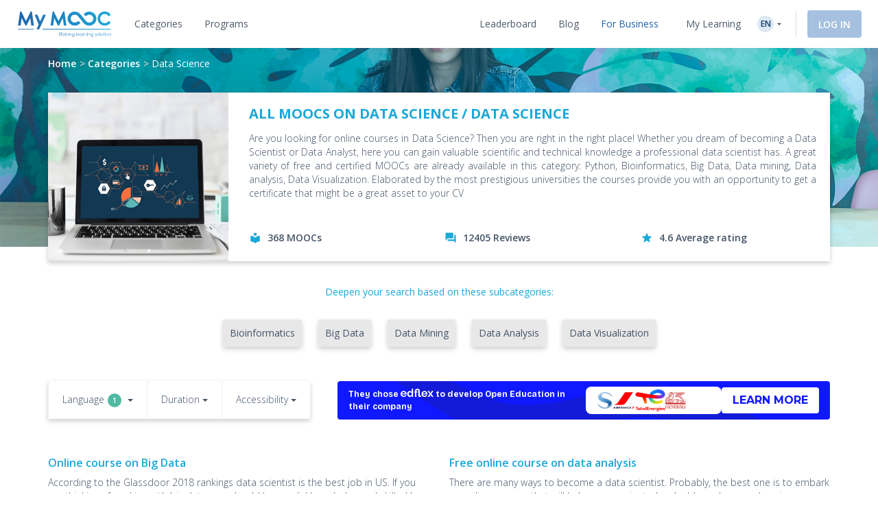

--- FILE ---
content_type: text/html; charset=UTF-8
request_url: https://www.my-mooc.com/en/categorie/data-science
body_size: 1814
content:
<!DOCTYPE html>
<html lang="en">
<head>
    <meta charset="utf-8">
    <meta name="viewport" content="width=device-width, initial-scale=1">
    <title></title>
    <style>
        body {
            font-family: "Arial";
        }
    </style>
    <script type="text/javascript">
    window.awsWafCookieDomainList = [];
    window.gokuProps = {
"key":"AQIDAHjcYu/GjX+QlghicBgQ/7bFaQZ+m5FKCMDnO+vTbNg96AGe85MAbDryaCIv+G5hkV9fAAAAfjB8BgkqhkiG9w0BBwagbzBtAgEAMGgGCSqGSIb3DQEHATAeBglghkgBZQMEAS4wEQQMfqv/41xp8mxCyZaoAgEQgDtphphf91j3ohtIdrkcZhOjtKVdO6T7EOagds3zsYaLwQPIN8cNivfF/va6SSQpupzbviLhd9a0ZTvohw==",
          "iv":"A6x+SQFj1wAAJlQA",
          "context":"hrpLct3i8R6HbSTuUskb6l3HNS0rqjknIOKGsch/TtjjvJ0gOmVV71woOPRZpUZYqF4tad8gEOF5L2SFSiYtm9zkgfSPhWP3tN5Fj/mI1rs6nUmGDs34jafVZDbWTRgmisFG3d+qJKuJEy3uoqEMvYGMvYq3qhbuZVJkkzymTN18gl5b3e0FA88yxrV9fyA1lgfb8LVqMGWMw8LIJvWz09Skoh1/si5KBUPcBWjzxz9xFbcFM967+NxvUsLyUl9gcerhCQRHQMG78OjOYLLGkLMloFra3Xazzh55T4uW3JvoUqlmGeMKP5LqvQiwVAm82noBFqVxHgFil0pMJ7Yf+zbdaiJgemvdVzJLS4IqGA=="
};
    </script>
    <script src="https://3ae78cf76f35.7e08e9b0.us-east-2.token.awswaf.com/3ae78cf76f35/2167548f0976/ab183f598216/challenge.js"></script>
</head>
<body>
    <div id="challenge-container"></div>
    <script type="text/javascript">
        AwsWafIntegration.saveReferrer();
        AwsWafIntegration.checkForceRefresh().then((forceRefresh) => {
            if (forceRefresh) {
                AwsWafIntegration.forceRefreshToken().then(() => {
                    window.location.reload(true);
                });
            } else {
                AwsWafIntegration.getToken().then(() => {
                    window.location.reload(true);
                });
            }
        });
    </script>
    <noscript>
        <h1>JavaScript is disabled</h1>
        In order to continue, we need to verify that you're not a robot.
        This requires JavaScript. Enable JavaScript and then reload the page.
    </noscript>
</body>
</html>

--- FILE ---
content_type: text/html; charset=UTF-8
request_url: https://www.my-mooc.com/en/categorie/data-science
body_size: 570204
content:


                    

<!DOCTYPE html>
<html lang="en">

    <head>
                    <meta charset="UTF-8" />
            <meta name="viewport" content="width=device-width, initial-scale=1.0">
            <meta http-equiv="X-UA-Compatible" content="IE=edge">
        
        <link rel="canonical" href="/en/categorie/data-science"/>

        <link rel="alternate" href="/fr/categorie/data-science" hreflang="fr"/>
<link rel="alternate" href="/en/categorie/data-science" hreflang="en"/>
<link rel="alternate" href="/zh/categorie/shu-ju-ke-xue" hreflang="zh"/>
<link rel="alternate" href="/ru/categorie/nauka-o-dannyh" hreflang="ru"/>
<link rel="alternate" href="/pt/categorie/data-science" hreflang="pt"/>

        <meta name="keywords" content="mooc" />
<meta name="title" content="Learn with MOOCs about Data Science / Data Science | Free Online Courses" />
<meta name="description" content="Discover the best MOOCs in Data Science / Data Science. Consult the reviews and choose the free online course adapted to your needs." />
<meta property="og:site_name" content="My Mooc" />
<meta property="og:type" content="article" />
<meta property="og:title" content="Learn with MOOCs about Data Science / Data Science | Free Online Courses" />
<meta property="og:description" content="Discover the best MOOCs in Data Science / Data Science. Consult the reviews and choose the free online course adapted to your needs." />

        <title>Learn with MOOCs about Data Science / Data Science | Free Online Courses | My Mooc</title>

        <link rel="shortcut icon" href="https://cdn.my-mooc.com/media/cache/default/website/530245a8657247fc1e78a187d18ed52bf2931f31.png"/>

                        <link rel="preconnect" href="https://fonts.googleapis.com">
            <link rel="preconnect" href="https://fonts.gstatic.com" crossorigin>
            <link href="https://fonts.googleapis.com/css2?family=Open+Sans:ital,wght@0,300;0,400;0,600;0,700;1,300;1,400;1,600;1,700&display=swap" rel="stylesheet">
            <link href='https://fonts.googleapis.com/icon?family=Material+Icons|Material+Icons+Outlined' rel='stylesheet' type='text/css'>

            <link rel="stylesheet" href="https://cdn.jsdelivr.net/npm/bootstrap@3.4.1/dist/css/bootstrap.min.css"
                  integrity="sha384-HSMxcRTRxnN+Bdg0JdbxYKrThecOKuH5zCYotlSAcp1+c8xmyTe9GYg1l9a69psu"
                  crossorigin="anonymous">

            <link rel="stylesheet" href="/build/public_scss.a92091b7.css">
            <link rel="stylesheet" href="/react/app.f68408ffd1b1b548.css">
            <style id="jss-server-style-BusinessAdvertisingCategory-EdflexUI" class="jss-server-side"></style>
<style data-emotion="businessadvertisingcategory-edflexui-global 1dpe4ol">.display-100{line-height:1.5;font-size:6px;font-weight:400;}.display-200{line-height:1.5;font-size:8px;font-weight:400;}.display-300{line-height:1.5;font-size:10px;font-weight:400;}.display-400{line-height:1.5;font-size:12px;font-weight:400;}.display-500{line-height:1.5;font-size:14px;font-weight:400;}.display-600{line-height:1.5;font-size:16px;font-weight:400;}.display-700{line-height:1.5;font-size:18px;font-weight:400;}.display-800{line-height:1.5;font-size:24px;font-weight:400;}.display-900{line-height:1.5;font-size:32px;font-weight:400;}.editorial-body-big-paragraph{line-height:1.5;font-size:18px;}@media (max-width:991.95px){.editorial-body-big-paragraph{font-size:16px;}}@media (max-width:767.95px){.editorial-body-big-paragraph{font-size:16px;}}@media (min-width:1200px){.editorial-body-big-paragraph{font-size:18px;}}.editorial-body-big-subTitle{line-height:1.5;font-size:24px;}@media (max-width:991.95px){.editorial-body-big-subTitle{font-size:18px;}}@media (max-width:767.95px){.editorial-body-big-subTitle{font-size:18px;}}@media (min-width:1200px){.editorial-body-big-subTitle{font-size:24px;}}.editorial-body-big-title{line-height:1.5;font-size:32px;}@media (max-width:991.95px){.editorial-body-big-title{font-size:24px;}}@media (max-width:767.95px){.editorial-body-big-title{font-size:24px;}}@media (min-width:1200px){.editorial-body-big-title{font-size:32px;}}.editorial-body-middle-paragraph{line-height:1.5;font-size:16px;}@media (max-width:991.95px){.editorial-body-middle-paragraph{font-size:14px;}}@media (max-width:767.95px){.editorial-body-middle-paragraph{font-size:14px;}}@media (min-width:1200px){.editorial-body-middle-paragraph{font-size:16px;}}.editorial-body-middle-subTitle{line-height:1.5;font-size:18px;}@media (max-width:991.95px){.editorial-body-middle-subTitle{font-size:16px;}}@media (max-width:767.95px){.editorial-body-middle-subTitle{font-size:16px;}}@media (min-width:1200px){.editorial-body-middle-subTitle{font-size:18px;}}.editorial-body-middle-title{line-height:1.5;font-size:24px;}@media (max-width:991.95px){.editorial-body-middle-title{font-size:18px;}}@media (max-width:767.95px){.editorial-body-middle-title{font-size:18px;}}@media (min-width:1200px){.editorial-body-middle-title{font-size:24px;}}.editorial-body-little-paragraph{line-height:1.5;font-size:14px;}@media (max-width:991.95px){.editorial-body-little-paragraph{font-size:12px;}}@media (max-width:767.95px){.editorial-body-little-paragraph{font-size:12px;}}@media (min-width:1200px){.editorial-body-little-paragraph{font-size:14px;}}.editorial-body-little-subTitle{line-height:1.5;font-size:16px;}@media (max-width:991.95px){.editorial-body-little-subTitle{font-size:14px;}}@media (max-width:767.95px){.editorial-body-little-subTitle{font-size:14px;}}@media (min-width:1200px){.editorial-body-little-subTitle{font-size:16px;}}.editorial-body-little-title{line-height:1.5;font-size:18px;}@media (max-width:991.95px){.editorial-body-little-title{font-size:16px;}}@media (max-width:767.95px){.editorial-body-little-title{font-size:16px;}}@media (min-width:1200px){.editorial-body-little-title{font-size:18px;}}.editorial-head-big-paragraph{line-height:1.5;font-size:40px;}@media (max-width:991.95px){.editorial-head-big-paragraph{font-size:32px;}}@media (max-width:767.95px){.editorial-head-big-paragraph{font-size:32px;}}@media (min-width:1200px){.editorial-head-big-paragraph{font-size:40px;}}.editorial-head-big-subTitle{line-height:1.5;font-size:48px;}@media (max-width:991.95px){.editorial-head-big-subTitle{font-size:40px;}}@media (max-width:767.95px){.editorial-head-big-subTitle{font-size:40px;}}@media (min-width:1200px){.editorial-head-big-subTitle{font-size:48px;}}.editorial-head-big-title{line-height:1.5;font-size:64px;}@media (max-width:991.95px){.editorial-head-big-title{font-size:48px;}}@media (max-width:767.95px){.editorial-head-big-title{font-size:48px;}}@media (min-width:1200px){.editorial-head-big-title{font-size:64px;}}.editorial-head-middle-paragraph{line-height:1.5;font-size:32px;}@media (max-width:991.95px){.editorial-head-middle-paragraph{font-size:24px;}}@media (max-width:767.95px){.editorial-head-middle-paragraph{font-size:24px;}}@media (min-width:1200px){.editorial-head-middle-paragraph{font-size:32px;}}.editorial-head-middle-subTitle{line-height:1.5;font-size:40px;}@media (max-width:991.95px){.editorial-head-middle-subTitle{font-size:32px;}}@media (max-width:767.95px){.editorial-head-middle-subTitle{font-size:32px;}}@media (min-width:1200px){.editorial-head-middle-subTitle{font-size:40px;}}.editorial-head-middle-title{line-height:1.5;font-size:48px;}@media (max-width:991.95px){.editorial-head-middle-title{font-size:40px;}}@media (max-width:767.95px){.editorial-head-middle-title{font-size:40px;}}@media (min-width:1200px){.editorial-head-middle-title{font-size:48px;}}.editorial-head-little-paragraph{line-height:1.5;font-size:24px;}@media (max-width:991.95px){.editorial-head-little-paragraph{font-size:18px;}}@media (max-width:767.95px){.editorial-head-little-paragraph{font-size:18px;}}@media (min-width:1200px){.editorial-head-little-paragraph{font-size:24px;}}.editorial-head-little-subTitle{line-height:1.5;font-size:32px;}@media (max-width:991.95px){.editorial-head-little-subTitle{font-size:24px;}}@media (max-width:767.95px){.editorial-head-little-subTitle{font-size:24px;}}@media (min-width:1200px){.editorial-head-little-subTitle{font-size:32px;}}.editorial-head-little-title{line-height:1.5;font-size:40px;}@media (max-width:991.95px){.editorial-head-little-title{font-size:32px;}}@media (max-width:767.95px){.editorial-head-little-title{font-size:32px;}}@media (min-width:1200px){.editorial-head-little-title{font-size:40px;}}.regular{font-weight:400;}.bold{font-weight:600;}.underline{-webkit-text-decoration:underline;text-decoration:underline;}.italic{font-style:italic;}.uppercase{text-transform:uppercase;}:root{--ds-colors--absolute-black:#000000;--ds-colors--absolute-white:#FFFFFF;--ds-colors--brand-primary-100:#F4F7FB;--ds-colors--brand-primary-200:#DDE8F3;--ds-colors--brand-primary-300:#C7D8EB;--ds-colors--brand-primary-500:#1F64AE;--ds-colors--brand-primary-700:#19508B;--ds-colors--brand-primary-900:#133C68;--ds-colors--utilities-gray-100:#F9FAFB;--ds-colors--utilities-gray-200:#EDEFF3;--ds-colors--utilities-gray-300:#E0E5EB;--ds-colors--utilities-gray-500:#8496AE;--ds-colors--utilities-gray-700:#69778A;--ds-colors--utilities-gray-900:#4F5A68;--ds-colors--utilities-success-100:#F6FCFA;--ds-colors--utilities-success-200:#E5F5F1;--ds-colors--utilities-success-300:#D4EEE8;--ds-colors--utilities-success-500:#51B9A2;--ds-colors--utilities-success-700:#419482;--ds-colors--utilities-success-900:#316F61;--ds-colors--utilities-danger-100:#FFF6F5;--ds-colors--utilities-danger-200:#FDE3E1;--ds-colors--utilities-danger-300:#FCD0CD;--ds-colors--utilities-danger-500:#F44336;--ds-colors--utilities-danger-700:#C3362B;--ds-colors--utilities-danger-900:#922820;--ds-colors--utilities-warning-100:#FEFAF3;--ds-colors--utilities-warning-200:#FDF0DB;--ds-colors--utilities-warning-300:#FCE6C3;--ds-colors--utilities-warning-500:#F29B11;--ds-colors--utilities-warning-700:#C27C0E;--ds-colors--utilities-warning-900:#915D0A;--ds-colors--utilities-info-100:#F5FAFB;--ds-colors--utilities-info-200:#E0F0F4;--ds-colors--utilities-info-300:#CCE6EC;--ds-colors--utilities-info-500:#339CB4;--ds-colors--utilities-info-700:#297D90;--ds-colors--utilities-info-900:#1F5E6C;--ds-colors--utilities-accent-100:#FFFCF2;--ds-colors--utilities-accent-200:#FFF7D9;--ds-colors--utilities-accent-300:#FFF2BF;--ds-colors--utilities-accent-500:#FFC900;--ds-colors--utilities-accent-700:#CCA100;--ds-colors--utilities-accent-900:#71550C;--ds-colors--content-course-100:#F4FBFD;--ds-colors--content-course-200:#DDF2F9;--ds-colors--content-course-300:#C6E9F6;--ds-colors--content-course-500:#1DA8D9;--ds-colors--content-course-700:#1786AE;--ds-colors--content-course-900:#116582;--ds-colors--content-article-100:#F3F9F9;--ds-colors--content-article-200:#DAEEEE;--ds-colors--content-article-300:#C1E2E3;--ds-colors--content-article-500:#098C8F;--ds-colors--content-article-700:#077072;--ds-colors--content-article-900:#055456;--ds-colors--content-video-100:#FAF8FB;--ds-colors--content-video-200:#F0E8F1;--ds-colors--content-video-300:#E7DAE8;--ds-colors--content-video-500:#9E69A4;--ds-colors--content-video-700:#7E5483;--ds-colors--content-video-900:#5F3F62;--ds-colors--content-podcast-100:#FFF7F2;--ds-colors--content-podcast-200:#FFE8D9;--ds-colors--content-podcast-300:#FFD9BF;--ds-colors--content-podcast-500:#FF6600;--ds-colors--content-podcast-700:#CC5200;--ds-colors--content-podcast-900:#993D00;--ds-colors--content-quiz-100:#FEF9F7;--ds-colors--content-quiz-200:#FCEBE7;--ds-colors--content-quiz-300:#FADED7;--ds-colors--content-quiz-500:#EA7C60;--ds-colors--content-quiz-700:#BB634D;--ds-colors--content-quiz-900:#8C4A3A;--ds-colors--content-book-100:#F7FCF9;--ds-colors--content-book-200:#E7F6ED;--ds-colors--content-book-300:#D6EFE1;--ds-colors--content-book-500:#5CC089;--ds-colors--content-book-700:#4A9A6E;--ds-colors--content-book-900:#377352;--ds-colors--content-mentor-100:#FDF7FA;--ds-colors--content-mentor-200:#FAE7EF;--ds-colors--content-mentor-300:#F7D8E5;--ds-colors--content-mentor-500:#DE6296;--ds-colors--content-mentor-700:#B24E78;--ds-colors--content-mentor-900:#853B5A;--ds-colors--content-top-voice-100:#FCF5F6;--ds-colors--content-top-voice-200:#F5E0E4;--ds-colors--content-top-voice-300:#EECBD2;--ds-colors--content-top-voice-500:#BA3049;--ds-colors--content-top-voice-700:#95263A;--ds-colors--content-top-voice-900:#701D2C;--ds-colors--content-interactive-100:#F7F8FE;--ds-colors--content-interactive-200:#E7E9FB;--ds-colors--content-interactive-300:#D7DAF8;--ds-colors--content-interactive-500:#5E6CE4;--ds-colors--content-interactive-700:#4B56B6;--ds-colors--content-interactive-900:#384189;--ds-colors--content-assessment-100:#FCF6FC;--ds-colors--content-assessment-200:#F6E3F6;--ds-colors--content-assessment-300:#F0D1F1;--ds-colors--content-assessment-500:#C346C6;--ds-colors--content-assessment-700:#9C389E;--ds-colors--content-assessment-900:#752A77;--ds-colors--content-certificate-100:#F8FAF5;--ds-colors--content-certificate-200:#EBF0E0;--ds-colors--content-certificate-300:#DDE6CB;--ds-colors--content-certificate-500:#789A2E;--ds-colors--content-certificate-700:#607B25;--ds-colors--content-certificate-900:#485C1C;--ds-colors--content-program-100:#F4F7FB;--ds-colors--content-program-200:#DDE8F3;--ds-colors--content-program-300:#C7D8EB;--ds-colors--content-program-500:#1F64AE;--ds-colors--content-program-700:#19508B;--ds-colors--content-program-900:#133C68;--ds-colors--content-lab-100:#FAF6F2;--ds-colors--content-lab-200:#EFE3D9;--ds-colors--content-lab-300:#E4D1BF;--ds-colors--content-lab-500:#924600;--ds-colors--content-lab-700:#753800;--ds-colors--content-lab-900:#582A00;--ds-colors--content-roleplay-100:#F7F7FF;--ds-colors--content-roleplay-200:#DDDEFF;--ds-colors--content-roleplay-300:#A9ACFF;--ds-colors--content-roleplay-500:#0F18FF;--ds-colors--content-roleplay-700:#171B8E;--ds-colors--content-roleplay-900:#1B1D56;--ds-ai-gradient:linear-gradient(
    90deg,
    #3b95d6 0%,
    #3c74d7 48.44%,
    #725ad4 100%
  );--ds-ai-gradient-inverted:linear-gradient(
    -90deg,
    #3b95d6 0%,
    #3c74d7 48.44%,
    #725ad4 100%
  );--ds-ai-gradient-flat:linear-gradient(
    180deg,
    #3b95d6 0%,
    #3c74d7 48.44%,
    #725ad4 100%
  );}.sr-only,.visuallyhidden{border:0;clip:rect(0 0 0 0);-webkit-clip-path:inset(50%);clip-path:inset(50%);height:1px;margin:-1px;overflow:hidden;padding:0;position:absolute;top:20px;width:1px;white-space:nowrap;}.sr-only.focusable:active,.visuallyhidden.focusable:active,.sr-only.focusable:focus,.visuallyhidden.focusable:focus{clip:auto;-webkit-clip-path:none;clip-path:none;height:auto;margin:0;overflow:visible;position:static;width:auto;white-space:inherit;}.wysiwyg-content h1,.wysiwyg-content h2,.wysiwyg-content h3,.wysiwyg-content h4{margin-top:16px;margin-bottom:8px;}.wysiwyg-content h4{font-weight:600;}.wysiwyg-content:not([dir='rtl']) *{text-align:left;}.wysiwyg-content p{font-weight:400;display:block;}.wysiwyg-content p +p{margin-top:8px;}.wysiwyg-content strong{font-weight:600;}.wysiwyg-content i,.wysiwyg-content em{font-style:italic;}.wysiwyg-content a{color:#1F64AE;-webkit-text-decoration:underline;text-decoration:underline;font-weight:600;-webkit-transition:'color,text-decoration .2s ease-out';transition:'color,text-decoration .2s ease-out';}.wysiwyg-content a:hover,.wysiwyg-content a:active{-webkit-text-decoration:none;text-decoration:none;}.wysiwyg-content ol,.wysiwyg-content ul{display:block;margin-top:8px;}.wysiwyg-content ul{list-style-type:disc;list-style-position:inside;line-height:1.5;}.wysiwyg-content ul +*{margin-top:8px;}.wysiwyg-content ol{list-style-type:decimal;list-style-position:inside;line-height:1.5;}.wysiwyg-content ol +*{margin-top:8px;}.wysiwyg-content ul ul,.wysiwyg-content ol ul{list-style-type:circle;list-style-position:inside;margin-left:15;}.wysiwyg-content ol ol,.wysiwyg-content ul ol{list-style-type:lower-latin;list-style-position:inside;margin-left:16px;}</style><style data-emotion="businessadvertisingcategory-edflexui "></style>
<style data-emotion="businessadvertisingcategory-global qqixt9">.hidden.hidden.hidden{display:none!important;}@media (max-width:767.95px){.hidden-xs-down.hidden-xs-down.hidden-xs-down{display:none!important;}}@media (max-width:991.95px){.hidden-sm-down.hidden-sm-down.hidden-sm-down{display:none!important;}}@media (max-width:1199.95px){.hidden-md-down.hidden-md-down.hidden-md-down{display:none!important;}}@media (max-width:1919.95px){.hidden-lg-down.hidden-lg-down.hidden-lg-down{display:none!important;}}@media (min-width:0px){.hidden-xs-up.hidden-xs-up.hidden-xs-up{display:none!important;}}@media (min-width:768px){.hidden-sm-up.hidden-sm-up.hidden-sm-up{display:none!important;}}@media (min-width:992px){.hidden-md-up.hidden-md-up.hidden-md-up{display:none!important;}}@media (min-width:1200px){.hidden-lg-up.hidden-lg-up.hidden-lg-up{display:none!important;}}.sr-only,.visuallyhidden{border:0!important;clip:rect(0 0 0 0)!important;-webkit-clip-path:inset(50%)!important;clip-path:inset(50%)!important;height:1px!important;margin:-1px!important;overflow:hidden!important;padding:0!important;position:absolute!important;top:20px!important;width:1px!important;white-space:nowrap!important;}.sr-only.focusable:active,.visuallyhidden.focusable:active,.sr-only.focusable:focus,.visuallyhidden.focusable:focus{clip:auto!important;-webkit-clip-path:none!important;clip-path:none!important;height:auto!important;margin:0!important;overflow:visible!important;position:static!important;width:auto!important;white-space:inherit!important;}a:focus-visible,button:focus-visible,input:focus-visible,select:focus-visible,textarea:focus-visible,[tabindex]:not([tabindex='-1']):focus-visible{outline:2px solid #1F64AE;outline-offset:2px;}@supports not selector(:focus-visible){a:focus,button:focus,input:focus,select:focus,textarea:focus,[tabindex]:not([tabindex='-1']):focus{outline:2px solid #1F64AE;outline-offset:2px;}}input#homepage-search-box-input:focus,input#homepage-search-box-input:focus-visible{outline:none;}</style><style data-emotion="businessadvertisingcategory 1rpl22q n70soa 1o0d1y8 s0w6ju 1kyoxnq qr8q5p hl4rw4 19ggg4x m7dx3e 5pq98j onmtef 3l99kw">@media (max-width:767.95px){.businessadvertisingcategory-1rpl22q{display:none;}}.businessadvertisingcategory-n70soa{display:-webkit-box;display:-webkit-flex;display:-ms-flexbox;display:flex;-webkit-align-items:center;-webkit-box-align:center;-ms-flex-align:center;align-items:center;-webkit-box-pack:center;-ms-flex-pack:center;-webkit-justify-content:center;justify-content:center;background-repeat:no-repeat;-webkit-background-size:cover;background-size:cover;border-radius:4px;-webkit-text-decoration:none;text-decoration:none;}.businessadvertisingcategory-n70soa.size-large{background-image:url(/react/assets/background-v2@large.3523107bcf8573eb.svg?url);-webkit-background-position:center center;background-position:center center;-webkit-flex-direction:row;-ms-flex-direction:row;flex-direction:row;padding:24px 40px;gap:40px;}.businessadvertisingcategory-n70soa.size-medium{background-image:url(/react/assets/background-v2@medium.8ca95f50b742f6b2.svg?url);-webkit-background-position:center center;background-position:center center;-webkit-flex-direction:row;-ms-flex-direction:row;flex-direction:row;padding:8px 16px;gap:16px;}.businessadvertisingcategory-n70soa.size-small{background-image:url(/react/assets/background-v2@small.1b3ecfde526ae3ee.svg?url);-webkit-background-position:center center;background-position:center center;-webkit-flex-direction:column;-ms-flex-direction:column;flex-direction:column;padding:16px;gap:16px;}.businessadvertisingcategory-1o0d1y8{margin:0;color:#fff;font-family:'Bricolage Grotesque',sans-serif;}.businessadvertisingcategory-1o0d1y8.size-small{line-height:1.5;font-weight:600;font-size:16px;font-weight:700;text-align:center;}.businessadvertisingcategory-1o0d1y8.size-medium{line-height:1.5;font-weight:600;font-size:12px;font-weight:700;text-align:left;}.businessadvertisingcategory-1o0d1y8.size-large{line-height:1.5;font-weight:600;font-size:18px;font-weight:700;text-align:left;}.businessadvertisingcategory-s0w6ju{vertical-align:baseline;}.businessadvertisingcategory-s0w6ju.size-small{width:52px;}.businessadvertisingcategory-s0w6ju.size-medium{width:48px;}.businessadvertisingcategory-s0w6ju.size-large{width:64px;}.businessadvertisingcategory-1kyoxnq{display:-webkit-box;display:-webkit-flex;display:-ms-flexbox;display:flex;-webkit-align-items:center;-webkit-box-align:center;-ms-flex-align:center;align-items:center;border-radius:8px;margin:0;gap:24px;background:#fff;box-shadow:0 2px 10px 0 rgba(31, 100, 174, 0.15);}.businessadvertisingcategory-1kyoxnq.size-small{width:230px;padding:8px 16px;}.businessadvertisingcategory-1kyoxnq.size-medium{width:230px;padding:4px 16px;}.businessadvertisingcategory-1kyoxnq.size-large{width:auto;padding:16px 24px;}.businessadvertisingcategory-qr8q5p{list-style:none;}.businessadvertisingcategory-hl4rw4{height:24px;}.businessadvertisingcategory-hl4rw4.narrow{height:24px;}.businessadvertisingcategory-19ggg4x{height:12px;}.businessadvertisingcategory-19ggg4x.narrow{height:24px;}.businessadvertisingcategory-m7dx3e{height:24px;}.businessadvertisingcategory-m7dx3e.narrow{height:32px;}.businessadvertisingcategory-5pq98j{height:32px;}.businessadvertisingcategory-5pq98j.narrow{height:24px;}.businessadvertisingcategory-onmtef{font-family:Montserrat,sans-serif;color:#0f18ff;background:#fff;border-radius:4px;white-space:nowrap;text-transform:uppercase;padding:8px 16px;font-weight:700;}.businessadvertisingcategory-onmtef:hover{color:#0f18ff;}.businessadvertisingcategory-onmtef.size-small{font-weight:700;}.businessadvertisingcategory-onmtef.size-medium{font-weight:700;}.businessadvertisingcategory-onmtef.size-large{font-weight:700;}@media (min-width:768px){.businessadvertisingcategory-3l99kw{display:none;}}</style><style id="jss-server-style-PublicMenuExport-EdflexUI" class="jss-server-side">.PublicMenuExport-EdflexUI-MuiTooltip-popper{z-index:1500;pointer-events:none;}.PublicMenuExport-EdflexUI-MuiTooltip-popperInteractive{pointer-events:auto;}.PublicMenuExport-EdflexUI-MuiTooltip-popperArrow[x-placement*="bottom"] .PublicMenuExport-EdflexUI-MuiTooltip-arrow{top:0;left:0;margin-top:-0.71em;margin-left:4px;margin-right:4px;}.PublicMenuExport-EdflexUI-MuiTooltip-popperArrow[x-placement*="top"] .PublicMenuExport-EdflexUI-MuiTooltip-arrow{left:0;bottom:0;margin-left:4px;margin-right:4px;margin-bottom:-0.71em;}.PublicMenuExport-EdflexUI-MuiTooltip-popperArrow[x-placement*="right"] .PublicMenuExport-EdflexUI-MuiTooltip-arrow{left:0;width:0.71em;height:1em;margin-top:4px;margin-left:-0.71em;margin-bottom:4px;}.PublicMenuExport-EdflexUI-MuiTooltip-popperArrow[x-placement*="left"] .PublicMenuExport-EdflexUI-MuiTooltip-arrow{right:0;width:0.71em;height:1em;margin-top:4px;margin-right:-0.71em;margin-bottom:4px;}.PublicMenuExport-EdflexUI-MuiTooltip-popperArrow[x-placement*="left"] .PublicMenuExport-EdflexUI-MuiTooltip-arrow::before{transform-origin:0 0;}.PublicMenuExport-EdflexUI-MuiTooltip-popperArrow[x-placement*="right"] .PublicMenuExport-EdflexUI-MuiTooltip-arrow::before{transform-origin:100% 100%;}.PublicMenuExport-EdflexUI-MuiTooltip-popperArrow[x-placement*="top"] .PublicMenuExport-EdflexUI-MuiTooltip-arrow::before{transform-origin:100% 0;}.PublicMenuExport-EdflexUI-MuiTooltip-popperArrow[x-placement*="bottom"] .PublicMenuExport-EdflexUI-MuiTooltip-arrow::before{transform-origin:0 100%;}.PublicMenuExport-EdflexUI-MuiTooltip-tooltip{color:#fff;padding:4px 8px;font-size:0.625rem;max-width:300px;word-wrap:break-word;font-family:"Open Sans",sans-serif;font-weight:500;line-height:1.4em;border-radius:4px;background-color:rgba(97, 97, 97, 0.9);}.PublicMenuExport-EdflexUI-MuiTooltip-tooltipArrow{margin:0;position:relative;}.PublicMenuExport-EdflexUI-MuiTooltip-arrow{color:rgba(97, 97, 97, 0.9);width:1em;height:0.71em;overflow:hidden;position:absolute;box-sizing:border-box;}.PublicMenuExport-EdflexUI-MuiTooltip-arrow::before{width:100%;height:100%;margin:auto;content:"";display:block;transform:rotate(45deg);background-color:currentColor;}.PublicMenuExport-EdflexUI-MuiTooltip-touch{padding:8px 16px;font-size:0.875rem;font-weight:400;line-height:1.14286em;}.PublicMenuExport-EdflexUI-MuiTooltip-tooltipPlacementLeft{margin:0 24px;transform-origin:right center;}@media(min-width:768px){.PublicMenuExport-EdflexUI-MuiTooltip-tooltipPlacementLeft{margin:0 14px;}}.PublicMenuExport-EdflexUI-MuiTooltip-tooltipPlacementRight{margin:0 24px;transform-origin:left center;}@media(min-width:768px){.PublicMenuExport-EdflexUI-MuiTooltip-tooltipPlacementRight{margin:0 14px;}}.PublicMenuExport-EdflexUI-MuiTooltip-tooltipPlacementTop{margin:14px 0;transform-origin:center bottom;}@media(min-width:768px){.PublicMenuExport-EdflexUI-MuiTooltip-tooltipPlacementTop{margin:14px 0;}}.PublicMenuExport-EdflexUI-MuiTooltip-tooltipPlacementBottom{margin:24px 0;transform-origin:center top;}@media(min-width:768px){.PublicMenuExport-EdflexUI-MuiTooltip-tooltipPlacementBottom{margin:14px 0;}}.PublicMenuExport-EdflexUI-MuiSvgIcon-root{fill:currentColor;width:1em;height:1em;display:inline-block;font-size:1.5rem;transition:fill 200ms cubic-bezier(0.4, 0, 0.2, 1)0ms;flex-shrink:0;user-select:none;}.PublicMenuExport-EdflexUI-MuiSvgIcon-colorPrimary{color:#1F64AE;}.PublicMenuExport-EdflexUI-MuiSvgIcon-colorSecondary{color:#19A8D9;}.PublicMenuExport-EdflexUI-MuiSvgIcon-colorAction{color:rgba(0, 0, 0, 0.54);}.PublicMenuExport-EdflexUI-MuiSvgIcon-colorError{color:#f44336;}.PublicMenuExport-EdflexUI-MuiSvgIcon-colorDisabled{color:rgba(0, 0, 0, 0.26);}.PublicMenuExport-EdflexUI-MuiSvgIcon-fontSizeInherit{font-size:inherit;}.PublicMenuExport-EdflexUI-MuiSvgIcon-fontSizeSmall{font-size:1.25rem;}.PublicMenuExport-EdflexUI-MuiSvgIcon-fontSizeLarge{font-size:2.1875rem;}</style>
<style data-emotion="publicmenuexport-edflexui-global 1dpe4ol">.display-100{line-height:1.5;font-size:6px;font-weight:400;}.display-200{line-height:1.5;font-size:8px;font-weight:400;}.display-300{line-height:1.5;font-size:10px;font-weight:400;}.display-400{line-height:1.5;font-size:12px;font-weight:400;}.display-500{line-height:1.5;font-size:14px;font-weight:400;}.display-600{line-height:1.5;font-size:16px;font-weight:400;}.display-700{line-height:1.5;font-size:18px;font-weight:400;}.display-800{line-height:1.5;font-size:24px;font-weight:400;}.display-900{line-height:1.5;font-size:32px;font-weight:400;}.editorial-body-big-paragraph{line-height:1.5;font-size:18px;}@media (max-width:991.95px){.editorial-body-big-paragraph{font-size:16px;}}@media (max-width:767.95px){.editorial-body-big-paragraph{font-size:16px;}}@media (min-width:1200px){.editorial-body-big-paragraph{font-size:18px;}}.editorial-body-big-subTitle{line-height:1.5;font-size:24px;}@media (max-width:991.95px){.editorial-body-big-subTitle{font-size:18px;}}@media (max-width:767.95px){.editorial-body-big-subTitle{font-size:18px;}}@media (min-width:1200px){.editorial-body-big-subTitle{font-size:24px;}}.editorial-body-big-title{line-height:1.5;font-size:32px;}@media (max-width:991.95px){.editorial-body-big-title{font-size:24px;}}@media (max-width:767.95px){.editorial-body-big-title{font-size:24px;}}@media (min-width:1200px){.editorial-body-big-title{font-size:32px;}}.editorial-body-middle-paragraph{line-height:1.5;font-size:16px;}@media (max-width:991.95px){.editorial-body-middle-paragraph{font-size:14px;}}@media (max-width:767.95px){.editorial-body-middle-paragraph{font-size:14px;}}@media (min-width:1200px){.editorial-body-middle-paragraph{font-size:16px;}}.editorial-body-middle-subTitle{line-height:1.5;font-size:18px;}@media (max-width:991.95px){.editorial-body-middle-subTitle{font-size:16px;}}@media (max-width:767.95px){.editorial-body-middle-subTitle{font-size:16px;}}@media (min-width:1200px){.editorial-body-middle-subTitle{font-size:18px;}}.editorial-body-middle-title{line-height:1.5;font-size:24px;}@media (max-width:991.95px){.editorial-body-middle-title{font-size:18px;}}@media (max-width:767.95px){.editorial-body-middle-title{font-size:18px;}}@media (min-width:1200px){.editorial-body-middle-title{font-size:24px;}}.editorial-body-little-paragraph{line-height:1.5;font-size:14px;}@media (max-width:991.95px){.editorial-body-little-paragraph{font-size:12px;}}@media (max-width:767.95px){.editorial-body-little-paragraph{font-size:12px;}}@media (min-width:1200px){.editorial-body-little-paragraph{font-size:14px;}}.editorial-body-little-subTitle{line-height:1.5;font-size:16px;}@media (max-width:991.95px){.editorial-body-little-subTitle{font-size:14px;}}@media (max-width:767.95px){.editorial-body-little-subTitle{font-size:14px;}}@media (min-width:1200px){.editorial-body-little-subTitle{font-size:16px;}}.editorial-body-little-title{line-height:1.5;font-size:18px;}@media (max-width:991.95px){.editorial-body-little-title{font-size:16px;}}@media (max-width:767.95px){.editorial-body-little-title{font-size:16px;}}@media (min-width:1200px){.editorial-body-little-title{font-size:18px;}}.editorial-head-big-paragraph{line-height:1.5;font-size:40px;}@media (max-width:991.95px){.editorial-head-big-paragraph{font-size:32px;}}@media (max-width:767.95px){.editorial-head-big-paragraph{font-size:32px;}}@media (min-width:1200px){.editorial-head-big-paragraph{font-size:40px;}}.editorial-head-big-subTitle{line-height:1.5;font-size:48px;}@media (max-width:991.95px){.editorial-head-big-subTitle{font-size:40px;}}@media (max-width:767.95px){.editorial-head-big-subTitle{font-size:40px;}}@media (min-width:1200px){.editorial-head-big-subTitle{font-size:48px;}}.editorial-head-big-title{line-height:1.5;font-size:64px;}@media (max-width:991.95px){.editorial-head-big-title{font-size:48px;}}@media (max-width:767.95px){.editorial-head-big-title{font-size:48px;}}@media (min-width:1200px){.editorial-head-big-title{font-size:64px;}}.editorial-head-middle-paragraph{line-height:1.5;font-size:32px;}@media (max-width:991.95px){.editorial-head-middle-paragraph{font-size:24px;}}@media (max-width:767.95px){.editorial-head-middle-paragraph{font-size:24px;}}@media (min-width:1200px){.editorial-head-middle-paragraph{font-size:32px;}}.editorial-head-middle-subTitle{line-height:1.5;font-size:40px;}@media (max-width:991.95px){.editorial-head-middle-subTitle{font-size:32px;}}@media (max-width:767.95px){.editorial-head-middle-subTitle{font-size:32px;}}@media (min-width:1200px){.editorial-head-middle-subTitle{font-size:40px;}}.editorial-head-middle-title{line-height:1.5;font-size:48px;}@media (max-width:991.95px){.editorial-head-middle-title{font-size:40px;}}@media (max-width:767.95px){.editorial-head-middle-title{font-size:40px;}}@media (min-width:1200px){.editorial-head-middle-title{font-size:48px;}}.editorial-head-little-paragraph{line-height:1.5;font-size:24px;}@media (max-width:991.95px){.editorial-head-little-paragraph{font-size:18px;}}@media (max-width:767.95px){.editorial-head-little-paragraph{font-size:18px;}}@media (min-width:1200px){.editorial-head-little-paragraph{font-size:24px;}}.editorial-head-little-subTitle{line-height:1.5;font-size:32px;}@media (max-width:991.95px){.editorial-head-little-subTitle{font-size:24px;}}@media (max-width:767.95px){.editorial-head-little-subTitle{font-size:24px;}}@media (min-width:1200px){.editorial-head-little-subTitle{font-size:32px;}}.editorial-head-little-title{line-height:1.5;font-size:40px;}@media (max-width:991.95px){.editorial-head-little-title{font-size:32px;}}@media (max-width:767.95px){.editorial-head-little-title{font-size:32px;}}@media (min-width:1200px){.editorial-head-little-title{font-size:40px;}}.regular{font-weight:400;}.bold{font-weight:600;}.underline{-webkit-text-decoration:underline;text-decoration:underline;}.italic{font-style:italic;}.uppercase{text-transform:uppercase;}:root{--ds-colors--absolute-black:#000000;--ds-colors--absolute-white:#FFFFFF;--ds-colors--brand-primary-100:#F4F7FB;--ds-colors--brand-primary-200:#DDE8F3;--ds-colors--brand-primary-300:#C7D8EB;--ds-colors--brand-primary-500:#1F64AE;--ds-colors--brand-primary-700:#19508B;--ds-colors--brand-primary-900:#133C68;--ds-colors--utilities-gray-100:#F9FAFB;--ds-colors--utilities-gray-200:#EDEFF3;--ds-colors--utilities-gray-300:#E0E5EB;--ds-colors--utilities-gray-500:#8496AE;--ds-colors--utilities-gray-700:#69778A;--ds-colors--utilities-gray-900:#4F5A68;--ds-colors--utilities-success-100:#F6FCFA;--ds-colors--utilities-success-200:#E5F5F1;--ds-colors--utilities-success-300:#D4EEE8;--ds-colors--utilities-success-500:#51B9A2;--ds-colors--utilities-success-700:#419482;--ds-colors--utilities-success-900:#316F61;--ds-colors--utilities-danger-100:#FFF6F5;--ds-colors--utilities-danger-200:#FDE3E1;--ds-colors--utilities-danger-300:#FCD0CD;--ds-colors--utilities-danger-500:#F44336;--ds-colors--utilities-danger-700:#C3362B;--ds-colors--utilities-danger-900:#922820;--ds-colors--utilities-warning-100:#FEFAF3;--ds-colors--utilities-warning-200:#FDF0DB;--ds-colors--utilities-warning-300:#FCE6C3;--ds-colors--utilities-warning-500:#F29B11;--ds-colors--utilities-warning-700:#C27C0E;--ds-colors--utilities-warning-900:#915D0A;--ds-colors--utilities-info-100:#F5FAFB;--ds-colors--utilities-info-200:#E0F0F4;--ds-colors--utilities-info-300:#CCE6EC;--ds-colors--utilities-info-500:#339CB4;--ds-colors--utilities-info-700:#297D90;--ds-colors--utilities-info-900:#1F5E6C;--ds-colors--utilities-accent-100:#FFFCF2;--ds-colors--utilities-accent-200:#FFF7D9;--ds-colors--utilities-accent-300:#FFF2BF;--ds-colors--utilities-accent-500:#FFC900;--ds-colors--utilities-accent-700:#CCA100;--ds-colors--utilities-accent-900:#71550C;--ds-colors--content-course-100:#F4FBFD;--ds-colors--content-course-200:#DDF2F9;--ds-colors--content-course-300:#C6E9F6;--ds-colors--content-course-500:#1DA8D9;--ds-colors--content-course-700:#1786AE;--ds-colors--content-course-900:#116582;--ds-colors--content-article-100:#F3F9F9;--ds-colors--content-article-200:#DAEEEE;--ds-colors--content-article-300:#C1E2E3;--ds-colors--content-article-500:#098C8F;--ds-colors--content-article-700:#077072;--ds-colors--content-article-900:#055456;--ds-colors--content-video-100:#FAF8FB;--ds-colors--content-video-200:#F0E8F1;--ds-colors--content-video-300:#E7DAE8;--ds-colors--content-video-500:#9E69A4;--ds-colors--content-video-700:#7E5483;--ds-colors--content-video-900:#5F3F62;--ds-colors--content-podcast-100:#FFF7F2;--ds-colors--content-podcast-200:#FFE8D9;--ds-colors--content-podcast-300:#FFD9BF;--ds-colors--content-podcast-500:#FF6600;--ds-colors--content-podcast-700:#CC5200;--ds-colors--content-podcast-900:#993D00;--ds-colors--content-quiz-100:#FEF9F7;--ds-colors--content-quiz-200:#FCEBE7;--ds-colors--content-quiz-300:#FADED7;--ds-colors--content-quiz-500:#EA7C60;--ds-colors--content-quiz-700:#BB634D;--ds-colors--content-quiz-900:#8C4A3A;--ds-colors--content-book-100:#F7FCF9;--ds-colors--content-book-200:#E7F6ED;--ds-colors--content-book-300:#D6EFE1;--ds-colors--content-book-500:#5CC089;--ds-colors--content-book-700:#4A9A6E;--ds-colors--content-book-900:#377352;--ds-colors--content-mentor-100:#FDF7FA;--ds-colors--content-mentor-200:#FAE7EF;--ds-colors--content-mentor-300:#F7D8E5;--ds-colors--content-mentor-500:#DE6296;--ds-colors--content-mentor-700:#B24E78;--ds-colors--content-mentor-900:#853B5A;--ds-colors--content-top-voice-100:#FCF5F6;--ds-colors--content-top-voice-200:#F5E0E4;--ds-colors--content-top-voice-300:#EECBD2;--ds-colors--content-top-voice-500:#BA3049;--ds-colors--content-top-voice-700:#95263A;--ds-colors--content-top-voice-900:#701D2C;--ds-colors--content-interactive-100:#F7F8FE;--ds-colors--content-interactive-200:#E7E9FB;--ds-colors--content-interactive-300:#D7DAF8;--ds-colors--content-interactive-500:#5E6CE4;--ds-colors--content-interactive-700:#4B56B6;--ds-colors--content-interactive-900:#384189;--ds-colors--content-assessment-100:#FCF6FC;--ds-colors--content-assessment-200:#F6E3F6;--ds-colors--content-assessment-300:#F0D1F1;--ds-colors--content-assessment-500:#C346C6;--ds-colors--content-assessment-700:#9C389E;--ds-colors--content-assessment-900:#752A77;--ds-colors--content-certificate-100:#F8FAF5;--ds-colors--content-certificate-200:#EBF0E0;--ds-colors--content-certificate-300:#DDE6CB;--ds-colors--content-certificate-500:#789A2E;--ds-colors--content-certificate-700:#607B25;--ds-colors--content-certificate-900:#485C1C;--ds-colors--content-program-100:#F4F7FB;--ds-colors--content-program-200:#DDE8F3;--ds-colors--content-program-300:#C7D8EB;--ds-colors--content-program-500:#1F64AE;--ds-colors--content-program-700:#19508B;--ds-colors--content-program-900:#133C68;--ds-colors--content-lab-100:#FAF6F2;--ds-colors--content-lab-200:#EFE3D9;--ds-colors--content-lab-300:#E4D1BF;--ds-colors--content-lab-500:#924600;--ds-colors--content-lab-700:#753800;--ds-colors--content-lab-900:#582A00;--ds-colors--content-roleplay-100:#F7F7FF;--ds-colors--content-roleplay-200:#DDDEFF;--ds-colors--content-roleplay-300:#A9ACFF;--ds-colors--content-roleplay-500:#0F18FF;--ds-colors--content-roleplay-700:#171B8E;--ds-colors--content-roleplay-900:#1B1D56;--ds-ai-gradient:linear-gradient(
    90deg,
    #3b95d6 0%,
    #3c74d7 48.44%,
    #725ad4 100%
  );--ds-ai-gradient-inverted:linear-gradient(
    -90deg,
    #3b95d6 0%,
    #3c74d7 48.44%,
    #725ad4 100%
  );--ds-ai-gradient-flat:linear-gradient(
    180deg,
    #3b95d6 0%,
    #3c74d7 48.44%,
    #725ad4 100%
  );}.sr-only,.visuallyhidden{border:0;clip:rect(0 0 0 0);-webkit-clip-path:inset(50%);clip-path:inset(50%);height:1px;margin:-1px;overflow:hidden;padding:0;position:absolute;top:20px;width:1px;white-space:nowrap;}.sr-only.focusable:active,.visuallyhidden.focusable:active,.sr-only.focusable:focus,.visuallyhidden.focusable:focus{clip:auto;-webkit-clip-path:none;clip-path:none;height:auto;margin:0;overflow:visible;position:static;width:auto;white-space:inherit;}.wysiwyg-content h1,.wysiwyg-content h2,.wysiwyg-content h3,.wysiwyg-content h4{margin-top:16px;margin-bottom:8px;}.wysiwyg-content h4{font-weight:600;}.wysiwyg-content:not([dir='rtl']) *{text-align:left;}.wysiwyg-content p{font-weight:400;display:block;}.wysiwyg-content p +p{margin-top:8px;}.wysiwyg-content strong{font-weight:600;}.wysiwyg-content i,.wysiwyg-content em{font-style:italic;}.wysiwyg-content a{color:#1F64AE;-webkit-text-decoration:underline;text-decoration:underline;font-weight:600;-webkit-transition:'color,text-decoration .2s ease-out';transition:'color,text-decoration .2s ease-out';}.wysiwyg-content a:hover,.wysiwyg-content a:active{-webkit-text-decoration:none;text-decoration:none;}.wysiwyg-content ol,.wysiwyg-content ul{display:block;margin-top:8px;}.wysiwyg-content ul{list-style-type:disc;list-style-position:inside;line-height:1.5;}.wysiwyg-content ul +*{margin-top:8px;}.wysiwyg-content ol{list-style-type:decimal;list-style-position:inside;line-height:1.5;}.wysiwyg-content ol +*{margin-top:8px;}.wysiwyg-content ul ul,.wysiwyg-content ol ul{list-style-type:circle;list-style-position:inside;margin-left:15;}.wysiwyg-content ol ol,.wysiwyg-content ul ol{list-style-type:lower-latin;list-style-position:inside;margin-left:16px;}</style><style data-emotion="publicmenuexport-edflexui n090uq 12reffz 126yi4b 4tgngj">.publicmenuexport-edflexui-n090uq{-webkit-tap-highlight-color:transparent;-moz-appearance:none;-webkit-appearance:none;background:none;border:0;border-radius:0;box-shadow:none;margin:0;padding:0;font:inherit;text-align:inherit;cursor:pointer;-webkit-user-select:none;-moz-user-select:none;-ms-user-select:none;user-select:none;vertical-align:inherit;display:-webkit-box;display:-webkit-flex;display:-ms-flexbox;display:flex;-webkit-align-items:center;-webkit-box-align:center;-ms-flex-align:center;align-items:center;gap:4px;}.publicmenuexport-edflexui-n090uq>svg{font-size:16;}.publicmenuexport-edflexui-12reffz{border:0;clip:rect(0 0 0 0);-webkit-clip-path:inset(50%);clip-path:inset(50%);height:1px;margin:-1px;overflow:hidden;padding:0;position:absolute;top:20px;width:1px;white-space:nowrap;}.publicmenuexport-edflexui-126yi4b{display:-webkit-box;display:-webkit-flex;display:-ms-flexbox;display:flex;-webkit-flex-direction:row;-ms-flex-direction:row;flex-direction:row;-webkit-align-items:center;-webkit-box-align:center;-ms-flex-align:center;align-items:center;-webkit-box-pack:center;-ms-flex-pack:center;-webkit-justify-content:center;justify-content:center;height:24px;width:24px;background-color:rgb(221, 232, 243);border-radius:14px;-webkit-flex-shrink:0;-ms-flex-negative:0;flex-shrink:0;}.publicmenuexport-edflexui-126yi4b .language{color:rgb(19, 60, 104);}.publicmenuexport-edflexui-4tgngj{background:none;color:inherit;border:none;padding:0;font:inherit;outline:inherit;line-height:1.5;font-weight:600;font-size:16px;background:#1F64AE;color:#FFFFFF;display:-webkit-inline-box;display:-webkit-inline-flex;display:-ms-inline-flexbox;display:inline-flex;-webkit-align-items:center;-webkit-box-align:center;-ms-flex-align:center;align-items:center;-webkit-box-pack:center;-ms-flex-pack:center;-webkit-justify-content:center;justify-content:center;white-space:nowrap;border-radius:4px;-webkit-align-content:center;-ms-flex-line-pack:center;align-content:center;padding:12px 16px;text-transform:inherit;width:auto;gap:8px;-webkit-text-decoration:none;text-decoration:none;}.publicmenuexport-edflexui-4tgngj,.publicmenuexport-edflexui-4tgngj *{-webkit-transition:all 200ms ease-out;transition:all 200ms ease-out;}.publicmenuexport-edflexui-4tgngj svg{font-size:20px;width:20px;height:20px;}.publicmenuexport-edflexui-4tgngj.small svg{font-size:16px;width:16px;height:16px;}.publicmenuexport-edflexui-4tgngj.large svg{font-size:24px;width:24px;height:24px;}.publicmenuexport-edflexui-4tgngj.small{line-height:1.5;font-weight:600;font-size:14px;padding:10px 16px;height:40px;}.publicmenuexport-edflexui-4tgngj.large{line-height:1.5;font-weight:600;font-size:18px;padding:16px;height:56px;}.publicmenuexport-edflexui-4tgngj.uppercase{text-transform:uppercase;}.publicmenuexport-edflexui-4tgngj.full-width{width:100%;}.publicmenuexport-edflexui-4tgngj.height-auto{white-space:initial;height:auto;}.publicmenuexport-edflexui-4tgngj.publicmenuexport-edflexui-4tgngj.publicmenuexport-edflexui-4tgngj.publicmenuexport-edflexui-4tgngj:disabled{cursor:not-allowed;background-color:rgb(165, 193, 223);color:#FFFFFF;}.publicmenuexport-edflexui-4tgngj.publicmenuexport-edflexui-4tgngj.publicmenuexport-edflexui-4tgngj.publicmenuexport-edflexui-4tgngj:disabled.secondary,.publicmenuexport-edflexui-4tgngj.publicmenuexport-edflexui-4tgngj.publicmenuexport-edflexui-4tgngj.publicmenuexport-edflexui-4tgngj:disabled.tertiary{background-color:#FFFFFF;color:rgb(255, 255, 255);}.publicmenuexport-edflexui-4tgngj.publicmenuexport-edflexui-4tgngj.publicmenuexport-edflexui-4tgngj.publicmenuexport-edflexui-4tgngj:disabled .notification-container{background-color:rgb(185, 227, 218);}.publicmenuexport-edflexui-4tgngj:hover{opacity:1;background-color:rgb(25, 80, 139);color:#FFFFFF;}.publicmenuexport-edflexui-4tgngj:hover.secondary,.publicmenuexport-edflexui-4tgngj:hover.tertiary{background-color:rgb(29, 95, 165);color:rgb(204, 204, 204);}.publicmenuexport-edflexui-4tgngj:focus{background:rgb(28, 90, 157);color:#FFFFFF;}.publicmenuexport-edflexui-4tgngj:focus.secondary,.publicmenuexport-edflexui-4tgngj:focus.tertiary{background-color:rgb(255, 255, 255);color:rgb(242, 242, 242);}.publicmenuexport-edflexui-4tgngj:focus.secondary:not(:disabled),.publicmenuexport-edflexui-4tgngj:hover.secondary:not(:disabled){-webkit-filter:drop-shadow(
          0px 2px 10px rgba(31, 100, 174, 0.19999999999999996)
        );filter:drop-shadow(
          0px 2px 10px rgba(31, 100, 174, 0.19999999999999996)
        );}.publicmenuexport-edflexui-4tgngj:focus.secondary:not(:disabled).small,.publicmenuexport-edflexui-4tgngj:hover.secondary:not(:disabled).small{-webkit-filter:drop-shadow(
            0px 2px 4px rgba(31, 100, 174, 0.19999999999999996)
          );filter:drop-shadow(
            0px 2px 4px rgba(31, 100, 174, 0.19999999999999996)
          );}.publicmenuexport-edflexui-4tgngj:focus:hover{background-color:rgb(22, 70, 122);color:#FFFFFF;}.publicmenuexport-edflexui-4tgngj:focus:hover.secondary,.publicmenuexport-edflexui-4tgngj:focus:hover.tertiary{background-color:rgb(255, 255, 255);}.publicmenuexport-edflexui-4tgngj.publicmenuexport-edflexui-4tgngj.publicmenuexport-edflexui-4tgngj:active{background:rgb(28, 90, 157);color:#FFFFFF;}.publicmenuexport-edflexui-4tgngj.publicmenuexport-edflexui-4tgngj.publicmenuexport-edflexui-4tgngj:active.secondary,.publicmenuexport-edflexui-4tgngj.publicmenuexport-edflexui-4tgngj.publicmenuexport-edflexui-4tgngj:active.tertiary{background-color:rgb(255, 255, 255);color:rgb(242, 242, 242);}.publicmenuexport-edflexui-4tgngj.loading{cursor:not-allowed;background:radial-gradient(
        circle,
        rgb(165, 193, 223) 0%,
        rgb(76, 131, 190) 100%
      );}.publicmenuexport-edflexui-4tgngj.loading.publicmenuexport-edflexui-4tgngj.loading.publicmenuexport-edflexui-4tgngj.loading,.publicmenuexport-edflexui-4tgngj.loading *{-webkit-background-size:200% 100%;background-size:200% 100%;-webkit-animation:1.2s shine linear infinite;animation:1.2s shine linear infinite;}.publicmenuexport-edflexui-4tgngj.loading.secondary,.publicmenuexport-edflexui-4tgngj.loading.tertiary{color:rgb(255, 255, 255);background:radial-gradient(
          circle,
          #FFFFFF 0%,
          rgb(230, 230, 230) 100%
        );}.publicmenuexport-edflexui-4tgngj.loading .notification-container{background:radial-gradient(
          circle,
          rgb(185, 227, 218) 0%,
          rgb(116, 199, 181) 100%
        );}.publicmenuexport-edflexui-4tgngj.secondary{-webkit-filter:drop-shadow(
        0px 2px 10px rgba(31, 100, 174, 0.19999999999999996)
      );filter:drop-shadow(
        0px 2px 10px rgba(31, 100, 174, 0.19999999999999996)
      );}.publicmenuexport-edflexui-4tgngj.secondary.small{-webkit-filter:drop-shadow(
          0px 2px 4px rgba(31, 100, 174, 0.19999999999999996)
        );filter:drop-shadow(
          0px 2px 4px rgba(31, 100, 174, 0.19999999999999996)
        );}.publicmenuexport-edflexui-4tgngj .background-color_ai-svg{max-height:20px;}.publicmenuexport-edflexui-4tgngj .notification-container{width:20px;height:20px;padding:0;}.publicmenuexport-edflexui-4tgngj .notification-container *{line-height:1.5;font-weight:600;font-size:10px;}@-webkit-keyframes shine{to{background-position-x:-200%;}}@keyframes shine{to{background-position-x:-200%;}}</style>
<style data-emotion="publicmenuexport-global qqixt9">.hidden.hidden.hidden{display:none!important;}@media (max-width:767.95px){.hidden-xs-down.hidden-xs-down.hidden-xs-down{display:none!important;}}@media (max-width:991.95px){.hidden-sm-down.hidden-sm-down.hidden-sm-down{display:none!important;}}@media (max-width:1199.95px){.hidden-md-down.hidden-md-down.hidden-md-down{display:none!important;}}@media (max-width:1919.95px){.hidden-lg-down.hidden-lg-down.hidden-lg-down{display:none!important;}}@media (min-width:0px){.hidden-xs-up.hidden-xs-up.hidden-xs-up{display:none!important;}}@media (min-width:768px){.hidden-sm-up.hidden-sm-up.hidden-sm-up{display:none!important;}}@media (min-width:992px){.hidden-md-up.hidden-md-up.hidden-md-up{display:none!important;}}@media (min-width:1200px){.hidden-lg-up.hidden-lg-up.hidden-lg-up{display:none!important;}}.sr-only,.visuallyhidden{border:0!important;clip:rect(0 0 0 0)!important;-webkit-clip-path:inset(50%)!important;clip-path:inset(50%)!important;height:1px!important;margin:-1px!important;overflow:hidden!important;padding:0!important;position:absolute!important;top:20px!important;width:1px!important;white-space:nowrap!important;}.sr-only.focusable:active,.visuallyhidden.focusable:active,.sr-only.focusable:focus,.visuallyhidden.focusable:focus{clip:auto!important;-webkit-clip-path:none!important;clip-path:none!important;height:auto!important;margin:0!important;overflow:visible!important;position:static!important;width:auto!important;white-space:inherit!important;}a:focus-visible,button:focus-visible,input:focus-visible,select:focus-visible,textarea:focus-visible,[tabindex]:not([tabindex='-1']):focus-visible{outline:2px solid #1F64AE;outline-offset:2px;}@supports not selector(:focus-visible){a:focus,button:focus,input:focus,select:focus,textarea:focus,[tabindex]:not([tabindex='-1']):focus{outline:2px solid #1F64AE;outline-offset:2px;}}input#homepage-search-box-input:focus,input#homepage-search-box-input:focus-visible{outline:none;}</style><style data-emotion="publicmenuexport-global pn2zpu">html{--menu-height:70px;--informative-banner-height:0px;}body{padding-top:var(--menu-height)!important;}@media (max-width:991.95px){html{--menu-height:56px;--informative-banner-height:0px;}}</style><style data-emotion="publicmenuexport 1wvqzpy 1v07tbi 17u1j8d b9bxl6 1bgt7ok 8yops2 mfp1np 1qqgvbe fxhy9g 10hzz9l hboir5 1dyht4s 1weuv3i 1fb953k 182iftt peiuo0 8fxdxl chmu60 p4djg5 jjmqhp qfvjjo 18rhdqj bpgr90 padni5 15jsloy 1cw4hi4 135ztga s5xdrg 1l9u5j9">.publicmenuexport-1wvqzpy{background-color:#fff;color:#4F5A68;-webkit-transition:box-shadow 300ms cubic-bezier(0.4, 0, 0.2, 1) 0ms;transition:box-shadow 300ms cubic-bezier(0.4, 0, 0.2, 1) 0ms;box-shadow:0px 2px 4px -1px rgba(0,0,0,0.2),0px 4px 5px 0px rgba(0,0,0,0.14),0px 1px 10px 0px rgba(0,0,0,0.12);display:-webkit-box;display:-webkit-flex;display:-ms-flexbox;display:flex;-webkit-flex-direction:column;-ms-flex-direction:column;flex-direction:column;width:100%;box-sizing:border-box;-webkit-flex-shrink:0;-ms-flex-negative:0;flex-shrink:0;position:fixed;z-index:1100;top:0;left:auto;right:0;color:inherit;z-index:1100;box-shadow:none;}@media print{.publicmenuexport-1wvqzpy{position:absolute;}}@media (max-width:991.95px){.publicmenuexport-1v07tbi{display:none;}}.publicmenuexport-17u1j8d{position:relative;display:-webkit-box;display:-webkit-flex;display:-ms-flexbox;display:flex;-webkit-align-items:center;-webkit-box-align:center;-ms-flex-align:center;align-items:center;padding-left:16px;padding-right:16px;min-height:56px;height:70px;z-index:1100;box-shadow:0 2px 10px -3px rgba(79, 90, 104, 0.19999999999999996);background-color:#FFFFFF;position:var(--menu-toolbar-position, relative);top:var(--informative-banner-height);}@media (min-width:768px){.publicmenuexport-17u1j8d{padding-left:24px;padding-right:24px;}}@media (min-width:0px){@media (orientation: landscape){.publicmenuexport-17u1j8d{min-height:48px;}}}@media (min-width:768px){.publicmenuexport-17u1j8d{min-height:64px;}}.publicmenuexport-17u1j8d.publicmenuexport-17u1j8d{min-height:0;padding:0;}.publicmenuexport-b9bxl6{margin:0px 16px 0px 24px;}.publicmenuexport-b9bxl6>a>img{max-width:none;}.publicmenuexport-1bgt7ok{width:140px;height:40px;}.publicmenuexport-8yops2{margin:0;font:inherit;color:#1F64AE;-webkit-text-decoration:none;text-decoration:none;display:-webkit-box;display:-webkit-flex;display:-ms-flexbox;display:flex;}.publicmenuexport-mfp1np{-webkit-flex:1 1 100%;-ms-flex:1 1 100%;flex:1 1 100%;height:100%;}.publicmenuexport-1qqgvbe{display:-webkit-box;display:-webkit-flex;display:-ms-flexbox;display:flex;height:100%;-webkit-align-items:center;-webkit-box-align:center;-ms-flex-align:center;align-items:center;-webkit-box-pack:center;-ms-flex-pack:center;-webkit-justify-content:center;justify-content:center;}.publicmenuexport-1qqgvbe>*{display:-webkit-box;display:-webkit-flex;display:-ms-flexbox;display:flex;height:100%;-webkit-flex-direction:column;-ms-flex-direction:column;flex-direction:column;-webkit-box-pack:center;-ms-flex-pack:center;-webkit-justify-content:center;justify-content:center;}.publicmenuexport-fxhy9g{overflow:hidden;min-height:48px;-webkit-overflow-scrolling:touch;display:-webkit-box;display:-webkit-flex;display:-ms-flexbox;display:flex;height:100%;min-height:0;overflow:visible;}.publicmenuexport-10hzz9l{position:relative;display:inline-block;-webkit-flex:1 1 auto;-ms-flex:1 1 auto;flex:1 1 auto;white-space:nowrap;overflow-x:hidden;width:100%;overflow:visible!important;display:-webkit-box;display:-webkit-flex;display:-ms-flexbox;display:flex;-webkit-box-pack:center;-ms-flex-pack:center;-webkit-justify-content:center;justify-content:center;}.publicmenuexport-hboir5{display:-webkit-box;display:-webkit-flex;display:-ms-flexbox;display:flex;width:100%;}.publicmenuexport-1dyht4s{margin:0;font:inherit;color:#1F64AE;-webkit-text-decoration:underline;text-decoration:underline;text-decoration-color:rgba(31, 100, 174, 0.4);display:-webkit-inline-box;display:-webkit-inline-flex;display:-ms-inline-flexbox;display:inline-flex;-webkit-align-items:center;-webkit-box-align:center;-ms-flex-align:center;align-items:center;-webkit-box-pack:center;-ms-flex-pack:center;-webkit-justify-content:center;justify-content:center;position:relative;box-sizing:border-box;-webkit-tap-highlight-color:transparent;background-color:transparent;outline:0;border:0;margin:0;border-radius:0;padding:0;cursor:pointer;-webkit-user-select:none;-moz-user-select:none;-ms-user-select:none;user-select:none;vertical-align:middle;-moz-appearance:none;-webkit-appearance:none;-webkit-text-decoration:none;text-decoration:none;color:inherit;font-family:"Open Sans",sans-serif;font-weight:500;font-size:0.875rem;line-height:1.25;text-transform:uppercase;max-width:360px;min-width:90px;position:relative;min-height:48px;-webkit-flex-shrink:0;-ms-flex-negative:0;flex-shrink:0;padding:12px 16px;overflow:hidden;white-space:normal;text-align:center;-webkit-flex-direction:column;-ms-flex-direction:column;flex-direction:column;color:rgba(0, 0, 0, 0.54);max-width:none;min-height:0;font-size:14px;line-height:20px;font-weight:400;color:#4F5A68;-webkit-text-decoration:none;text-decoration:none;text-transform:none;font-family:inherit;padding:0px 4px;margin:0px 12px;min-width:0;display:-webkit-box;display:-webkit-flex;display:-ms-flexbox;display:flex;-webkit-flex-direction:column;-ms-flex-direction:column;flex-direction:column;opacity:1;white-space:nowrap;}.publicmenuexport-1dyht4s:hover{text-decoration-color:inherit;}.publicmenuexport-1dyht4s::-moz-focus-inner{border-style:none;}.publicmenuexport-1dyht4s.Mui-disabled{pointer-events:none;cursor:default;}@media print{.publicmenuexport-1dyht4s{-webkit-print-color-adjust:exact;color-adjust:exact;}}.publicmenuexport-1dyht4s.Mui-selected{color:#1F64AE;}.publicmenuexport-1dyht4s.Mui-disabled{color:rgba(0, 0, 0, 0.38);}.publicmenuexport-1dyht4s.Mui-selected,.publicmenuexport-1dyht4s:focus,.publicmenuexport-1dyht4s:hover{color:#1F64AE;-webkit-text-decoration:none;text-decoration:none;}.publicmenuexport-1dyht4s.Mui-selected{font-weight:600;}.publicmenuexport-1weuv3i{max-width:100%;overflow:hidden;}.publicmenuexport-1weuv3i p{text-align:inherit;font-size:inherit;margin:0;}.publicmenuexport-1fb953k{display:block;}.publicmenuexport-1fb953k>p{white-space:nowrap;overflow:hidden;text-overflow:ellipsis;}.publicmenuexport-182iftt{display:-webkit-inline-box;display:-webkit-inline-flex;display:-ms-inline-flexbox;display:inline-flex;-webkit-align-items:center;-webkit-box-align:center;-ms-flex-align:center;align-items:center;-webkit-box-pack:center;-ms-flex-pack:center;-webkit-justify-content:center;justify-content:center;position:relative;box-sizing:border-box;-webkit-tap-highlight-color:transparent;background-color:transparent;outline:0;border:0;margin:0;border-radius:0;padding:0;cursor:pointer;-webkit-user-select:none;-moz-user-select:none;-ms-user-select:none;user-select:none;vertical-align:middle;-moz-appearance:none;-webkit-appearance:none;-webkit-text-decoration:none;text-decoration:none;color:inherit;font-family:"Open Sans",sans-serif;font-weight:500;font-size:0.875rem;line-height:1.25;text-transform:uppercase;max-width:360px;min-width:90px;position:relative;min-height:48px;-webkit-flex-shrink:0;-ms-flex-negative:0;flex-shrink:0;padding:12px 16px;overflow:hidden;white-space:normal;text-align:center;color:rgba(0, 0, 0, 0.54);max-width:none;min-height:0;font-size:inherit;line-height:inherit;font-weight:inherit;color:inherit;text-transform:none;font-family:inherit;padding:0px 8px;min-width:0;display:-webkit-box;display:-webkit-flex;display:-ms-flexbox;display:flex;-webkit-flex-direction:column;-ms-flex-direction:column;flex-direction:column;opacity:1;white-space:nowrap;overflow:visible;cursor:default;}.publicmenuexport-182iftt::-moz-focus-inner{border-style:none;}.publicmenuexport-182iftt.Mui-disabled{pointer-events:none;cursor:default;}@media print{.publicmenuexport-182iftt{-webkit-print-color-adjust:exact;color-adjust:exact;}}.publicmenuexport-182iftt.Mui-selected{color:#1F64AE;}.publicmenuexport-182iftt.Mui-disabled{color:rgba(0, 0, 0, 0.38);}.publicmenuexport-182iftt.Mui-selected{opacity:1;font-weight:inherit;color:inherit;}.publicmenuexport-182iftt.Mui-selected:focus,.publicmenuexport-182iftt.Mui-selected:hover{font-weight:inherit;color:inherit;}.publicmenuexport-peiuo0{margin-left:16px;height:100%;}.publicmenuexport-8fxdxl{margin:0;font:inherit;color:#1F64AE;-webkit-text-decoration:none;text-decoration:none;padding:16px 8px;font-weight:400;font-size:14px;display:-webkit-box;display:-webkit-flex;display:-ms-flexbox;display:flex;height:100%;-webkit-box-pack:center;-ms-flex-pack:center;-webkit-justify-content:center;justify-content:center;-webkit-align-items:center;-webkit-box-align:center;-ms-flex-align:center;align-items:center;color:#4F5A68;border-top:4px solid transparent;border-bottom:4px solid transparent;white-space:nowrap;}.publicmenuexport-8fxdxl.active{color:#1F64AE;border-bottom-color:#1F64AE;font-weight:600;}.publicmenuexport-chmu60{padding-left:16px;}@media (max-width:1199.95px){.publicmenuexport-chmu60{padding-left:16px;}}.publicmenuexport-p4djg5{display:-webkit-box;display:-webkit-flex;display:-ms-flexbox;display:flex;-webkit-flex-direction:row;-ms-flex-direction:row;flex-direction:row;-webkit-align-items:center;-webkit-box-align:center;-ms-flex-align:center;align-items:center;margin:0px 24px 0px 16px;}.publicmenuexport-jjmqhp{box-sizing:border-box;height:38px;width:1px;opacity:0.2;background:#4F5A68;}.publicmenuexport-qfvjjo{font-weight:400;text-transform:uppercase;margin:0px 0px 0px 16px;}.publicmenuexport-18rhdqj{z-index:900;}@media (min-width:992px){.publicmenuexport-bpgr90{display:none;}}.publicmenuexport-padni5{position:relative;display:-webkit-box;display:-webkit-flex;display:-ms-flexbox;display:flex;-webkit-align-items:center;-webkit-box-align:center;-ms-flex-align:center;align-items:center;padding-left:16px;padding-right:16px;min-height:56px;display:-webkit-box;display:-webkit-flex;display:-ms-flexbox;display:flex;height:56px;-webkit-box-pack:justify;-webkit-justify-content:space-between;justify-content:space-between;z-index:1100;box-shadow:0 2px 10px -3px rgba(79, 90, 104, 0.19999999999999996);background-color:#FFFFFF;position:var(--menu-toolbar-position, relative);top:var(--informative-banner-height);}@media (min-width:768px){.publicmenuexport-padni5{padding-left:24px;padding-right:24px;}}@media (min-width:0px){@media (orientation: landscape){.publicmenuexport-padni5{min-height:48px;}}}@media (min-width:768px){.publicmenuexport-padni5{min-height:64px;}}.publicmenuexport-padni5.publicmenuexport-padni5{min-height:0;padding:0px 16px;}.publicmenuexport-15jsloy{display:-webkit-inline-box;display:-webkit-inline-flex;display:-ms-inline-flexbox;display:inline-flex;-webkit-align-items:center;-webkit-box-align:center;-ms-flex-align:center;align-items:center;-webkit-box-pack:center;-ms-flex-pack:center;-webkit-justify-content:center;justify-content:center;position:relative;box-sizing:border-box;-webkit-tap-highlight-color:transparent;background-color:transparent;outline:0;border:0;margin:0;border-radius:0;padding:0;cursor:pointer;-webkit-user-select:none;-moz-user-select:none;-ms-user-select:none;user-select:none;vertical-align:middle;-moz-appearance:none;-webkit-appearance:none;-webkit-text-decoration:none;text-decoration:none;color:inherit;text-align:center;-webkit-flex:0 0 auto;-ms-flex:0 0 auto;flex:0 0 auto;font-size:1.5rem;padding:8px;border-radius:50%;overflow:visible;color:rgba(0, 0, 0, 0.54);-webkit-transition:background-color 150ms cubic-bezier(0.4, 0, 0.2, 1) 0ms;transition:background-color 150ms cubic-bezier(0.4, 0, 0.2, 1) 0ms;padding:12px;font-size:1.75rem;width:32px;height:32px;font-size:32px;padding:0;position:relative;}.publicmenuexport-15jsloy::-moz-focus-inner{border-style:none;}.publicmenuexport-15jsloy.Mui-disabled{pointer-events:none;cursor:default;}@media print{.publicmenuexport-15jsloy{-webkit-print-color-adjust:exact;color-adjust:exact;}}.publicmenuexport-15jsloy:hover{background-color:rgba(0, 0, 0, 0.04);}@media (hover: none){.publicmenuexport-15jsloy:hover{background-color:transparent;}}.publicmenuexport-15jsloy.Mui-disabled{background-color:transparent;color:rgba(0, 0, 0, 0.26);}.publicmenuexport-1cw4hi4{-webkit-user-select:none;-moz-user-select:none;-ms-user-select:none;user-select:none;width:1em;height:1em;display:inline-block;fill:currentColor;-webkit-flex-shrink:0;-ms-flex-negative:0;flex-shrink:0;-webkit-transition:fill 200ms cubic-bezier(0.4, 0, 0.2, 1) 0ms;transition:fill 200ms cubic-bezier(0.4, 0, 0.2, 1) 0ms;font-size:inherit;}.publicmenuexport-135ztga{display:-webkit-box;display:-webkit-flex;display:-ms-flexbox;display:flex;margin:0px 16px;}.publicmenuexport-s5xdrg{display:-webkit-box;display:-webkit-flex;display:-ms-flexbox;display:flex;-webkit-align-items:center;-webkit-box-align:center;-ms-flex-align:center;align-items:center;}.publicmenuexport-1l9u5j9{display:-webkit-inline-box;display:-webkit-inline-flex;display:-ms-inline-flexbox;display:inline-flex;-webkit-align-items:center;-webkit-box-align:center;-ms-flex-align:center;align-items:center;-webkit-box-pack:center;-ms-flex-pack:center;-webkit-justify-content:center;justify-content:center;position:relative;box-sizing:border-box;-webkit-tap-highlight-color:transparent;background-color:transparent;outline:0;border:0;margin:0;border-radius:0;padding:0;cursor:pointer;-webkit-user-select:none;-moz-user-select:none;-ms-user-select:none;user-select:none;vertical-align:middle;-moz-appearance:none;-webkit-appearance:none;-webkit-text-decoration:none;text-decoration:none;color:inherit;text-align:center;-webkit-flex:0 0 auto;-ms-flex:0 0 auto;flex:0 0 auto;font-size:1.5rem;padding:8px;border-radius:50%;overflow:visible;color:rgba(0, 0, 0, 0.54);-webkit-transition:background-color 150ms cubic-bezier(0.4, 0, 0.2, 1) 0ms;transition:background-color 150ms cubic-bezier(0.4, 0, 0.2, 1) 0ms;padding:12px;font-size:1.75rem;width:32px;height:32px;font-size:32px;padding:0;position:relative;color:#1F64AE;}.publicmenuexport-1l9u5j9::-moz-focus-inner{border-style:none;}.publicmenuexport-1l9u5j9.Mui-disabled{pointer-events:none;cursor:default;}@media print{.publicmenuexport-1l9u5j9{-webkit-print-color-adjust:exact;color-adjust:exact;}}.publicmenuexport-1l9u5j9:hover{background-color:rgba(0, 0, 0, 0.04);}@media (hover: none){.publicmenuexport-1l9u5j9:hover{background-color:transparent;}}.publicmenuexport-1l9u5j9.Mui-disabled{background-color:transparent;color:rgba(0, 0, 0, 0.26);}</style><style id="jss-server-style-PublicFooterExport-EdflexUI" class="jss-server-side">.PublicFooterExport-EdflexUI-MuiFormControl-root{border:0;margin:0;display:inline-flex;padding:0;position:relative;min-width:0;flex-direction:column;vertical-align:top;}.PublicFooterExport-EdflexUI-MuiFormControl-marginNormal{margin-top:16px;margin-bottom:8px;}.PublicFooterExport-EdflexUI-MuiFormControl-marginDense{margin-top:8px;margin-bottom:4px;}.PublicFooterExport-EdflexUI-MuiFormControl-fullWidth{width:100%;}@keyframes mui-auto-fill{}@keyframes mui-auto-fill-cancel{}.PublicFooterExport-EdflexUI-MuiInputBase-root{color:#4F5A68;cursor:text;display:inline-flex;position:relative;font-size:1rem;box-sizing:border-box;align-items:center;font-family:"Open Sans",sans-serif;font-weight:400;line-height:1.1876em;}.PublicFooterExport-EdflexUI-MuiInputBase-root.Mui-disabled{color:rgba(0, 0, 0, 0.38);cursor:default;}.PublicFooterExport-EdflexUI-MuiInputBase-multiline{padding:6px 0 7px;}.PublicFooterExport-EdflexUI-MuiInputBase-multiline.PublicFooterExport-EdflexUI-MuiInputBase-marginDense{padding-top:3px;}.PublicFooterExport-EdflexUI-MuiInputBase-fullWidth{width:100%;}.PublicFooterExport-EdflexUI-MuiInputBase-input{font:inherit;color:currentColor;width:100%;border:0;height:1.1876em;margin:0;display:block;padding:6px 0 7px;min-width:0;background:none;box-sizing:content-box;animation-name:mui-auto-fill-cancel;letter-spacing:inherit;animation-duration:10ms;-webkit-tap-highlight-color:transparent;}.PublicFooterExport-EdflexUI-MuiInputBase-input::-webkit-input-placeholder{color:currentColor;opacity:0.42;transition:opacity 200ms cubic-bezier(0.4, 0, 0.2, 1)0ms;}.PublicFooterExport-EdflexUI-MuiInputBase-input::-moz-placeholder{color:currentColor;opacity:0.42;transition:opacity 200ms cubic-bezier(0.4, 0, 0.2, 1)0ms;}.PublicFooterExport-EdflexUI-MuiInputBase-input:-ms-input-placeholder{color:currentColor;opacity:0.42;transition:opacity 200ms cubic-bezier(0.4, 0, 0.2, 1)0ms;}.PublicFooterExport-EdflexUI-MuiInputBase-input::-ms-input-placeholder{color:currentColor;opacity:0.42;transition:opacity 200ms cubic-bezier(0.4, 0, 0.2, 1)0ms;}.PublicFooterExport-EdflexUI-MuiInputBase-input:focus{outline:0;}.PublicFooterExport-EdflexUI-MuiInputBase-input:invalid{box-shadow:none;}.PublicFooterExport-EdflexUI-MuiInputBase-input::-webkit-search-decoration{-webkit-appearance:none;}.PublicFooterExport-EdflexUI-MuiInputBase-input.Mui-disabled{opacity:1;}.PublicFooterExport-EdflexUI-MuiInputBase-input:-webkit-autofill{animation-name:mui-auto-fill;animation-duration:5000s;}label[data-shrink=false] + .PublicFooterExport-EdflexUI-MuiInputBase-formControl .PublicFooterExport-EdflexUI-MuiInputBase-input::-webkit-input-placeholder{opacity:0 !important;}label[data-shrink=false] + .PublicFooterExport-EdflexUI-MuiInputBase-formControl .PublicFooterExport-EdflexUI-MuiInputBase-input::-moz-placeholder{opacity:0 !important;}label[data-shrink=false] + .PublicFooterExport-EdflexUI-MuiInputBase-formControl .PublicFooterExport-EdflexUI-MuiInputBase-input:-ms-input-placeholder{opacity:0 !important;}label[data-shrink=false] + .PublicFooterExport-EdflexUI-MuiInputBase-formControl .PublicFooterExport-EdflexUI-MuiInputBase-input::-ms-input-placeholder{opacity:0 !important;}label[data-shrink=false] + .PublicFooterExport-EdflexUI-MuiInputBase-formControl .PublicFooterExport-EdflexUI-MuiInputBase-input:focus::-webkit-input-placeholder{opacity:0.42;}label[data-shrink=false] + .PublicFooterExport-EdflexUI-MuiInputBase-formControl .PublicFooterExport-EdflexUI-MuiInputBase-input:focus::-moz-placeholder{opacity:0.42;}label[data-shrink=false] + .PublicFooterExport-EdflexUI-MuiInputBase-formControl .PublicFooterExport-EdflexUI-MuiInputBase-input:focus:-ms-input-placeholder{opacity:0.42;}label[data-shrink=false] + .PublicFooterExport-EdflexUI-MuiInputBase-formControl .PublicFooterExport-EdflexUI-MuiInputBase-input:focus::-ms-input-placeholder{opacity:0.42;}.PublicFooterExport-EdflexUI-MuiInputBase-inputMarginDense{padding-top:3px;}.PublicFooterExport-EdflexUI-MuiInputBase-inputMultiline{height:auto;resize:none;padding:0;}.PublicFooterExport-EdflexUI-MuiInputBase-inputTypeSearch{-moz-appearance:textfield;-webkit-appearance:textfield;}.PublicFooterExport-EdflexUI-jss1{top:-5px;left:0;right:0;bottom:0;margin:0;padding:0 8px;overflow:hidden;position:absolute;border-style:solid;border-width:1px;border-radius:inherit;pointer-events:none;}.PublicFooterExport-EdflexUI-jss2{padding:0;text-align:left;transition:width 150ms cubic-bezier(0.0, 0, 0.2, 1)0ms;line-height:11px;}.PublicFooterExport-EdflexUI-jss3{width:auto;height:11px;display:block;padding:0;font-size:0.75em;max-width:0.01px;text-align:left;transition:max-width 50ms cubic-bezier(0.0, 0, 0.2, 1)0ms;visibility:hidden;}.PublicFooterExport-EdflexUI-jss3>span{display:inline-block;padding-left:5px;padding-right:5px;}.PublicFooterExport-EdflexUI-jss4{max-width:1000px;transition:max-width 100ms cubic-bezier(0.0, 0, 0.2, 1)50ms;}.PublicFooterExport-EdflexUI-MuiOutlinedInput-root{position:relative;border-radius:4px;}.PublicFooterExport-EdflexUI-MuiOutlinedInput-root:hover .PublicFooterExport-EdflexUI-MuiOutlinedInput-notchedOutline{border-color:#4F5A68;}@media(hover:none){.PublicFooterExport-EdflexUI-MuiOutlinedInput-root:hover .PublicFooterExport-EdflexUI-MuiOutlinedInput-notchedOutline{border-color:rgba(0, 0, 0, 0.23);}}.PublicFooterExport-EdflexUI-MuiOutlinedInput-root.Mui-focused .PublicFooterExport-EdflexUI-MuiOutlinedInput-notchedOutline{border-color:#1F64AE;border-width:2px;}.PublicFooterExport-EdflexUI-MuiOutlinedInput-root.Mui-error .PublicFooterExport-EdflexUI-MuiOutlinedInput-notchedOutline{border-color:#f44336;}.PublicFooterExport-EdflexUI-MuiOutlinedInput-root.Mui-disabled .PublicFooterExport-EdflexUI-MuiOutlinedInput-notchedOutline{border-color:rgba(0, 0, 0, 0.26);}.PublicFooterExport-EdflexUI-MuiOutlinedInput-colorSecondary.Mui-focused .PublicFooterExport-EdflexUI-MuiOutlinedInput-notchedOutline{border-color:#19A8D9;}.PublicFooterExport-EdflexUI-MuiOutlinedInput-adornedStart{padding-left:14px;}.PublicFooterExport-EdflexUI-MuiOutlinedInput-adornedEnd{padding-right:14px;}.PublicFooterExport-EdflexUI-MuiOutlinedInput-multiline{padding:18.5px 14px;}.PublicFooterExport-EdflexUI-MuiOutlinedInput-multiline.PublicFooterExport-EdflexUI-MuiOutlinedInput-marginDense{padding-top:10.5px;padding-bottom:10.5px;}.PublicFooterExport-EdflexUI-MuiOutlinedInput-notchedOutline{border-color:rgba(0, 0, 0, 0.23);}.PublicFooterExport-EdflexUI-MuiOutlinedInput-input{padding:18.5px 14px;}.PublicFooterExport-EdflexUI-MuiOutlinedInput-input:-webkit-autofill{border-radius:inherit;}.PublicFooterExport-EdflexUI-MuiOutlinedInput-inputMarginDense{padding-top:10.5px;padding-bottom:10.5px;}.PublicFooterExport-EdflexUI-MuiOutlinedInput-inputMultiline{padding:0;}.PublicFooterExport-EdflexUI-MuiOutlinedInput-inputAdornedStart{padding-left:0;}.PublicFooterExport-EdflexUI-MuiOutlinedInput-inputAdornedEnd{padding-right:0;}</style>
<style data-emotion="publicfooterexport-edflexui-global 1dpe4ol">.display-100{line-height:1.5;font-size:6px;font-weight:400;}.display-200{line-height:1.5;font-size:8px;font-weight:400;}.display-300{line-height:1.5;font-size:10px;font-weight:400;}.display-400{line-height:1.5;font-size:12px;font-weight:400;}.display-500{line-height:1.5;font-size:14px;font-weight:400;}.display-600{line-height:1.5;font-size:16px;font-weight:400;}.display-700{line-height:1.5;font-size:18px;font-weight:400;}.display-800{line-height:1.5;font-size:24px;font-weight:400;}.display-900{line-height:1.5;font-size:32px;font-weight:400;}.editorial-body-big-paragraph{line-height:1.5;font-size:18px;}@media (max-width:991.95px){.editorial-body-big-paragraph{font-size:16px;}}@media (max-width:767.95px){.editorial-body-big-paragraph{font-size:16px;}}@media (min-width:1200px){.editorial-body-big-paragraph{font-size:18px;}}.editorial-body-big-subTitle{line-height:1.5;font-size:24px;}@media (max-width:991.95px){.editorial-body-big-subTitle{font-size:18px;}}@media (max-width:767.95px){.editorial-body-big-subTitle{font-size:18px;}}@media (min-width:1200px){.editorial-body-big-subTitle{font-size:24px;}}.editorial-body-big-title{line-height:1.5;font-size:32px;}@media (max-width:991.95px){.editorial-body-big-title{font-size:24px;}}@media (max-width:767.95px){.editorial-body-big-title{font-size:24px;}}@media (min-width:1200px){.editorial-body-big-title{font-size:32px;}}.editorial-body-middle-paragraph{line-height:1.5;font-size:16px;}@media (max-width:991.95px){.editorial-body-middle-paragraph{font-size:14px;}}@media (max-width:767.95px){.editorial-body-middle-paragraph{font-size:14px;}}@media (min-width:1200px){.editorial-body-middle-paragraph{font-size:16px;}}.editorial-body-middle-subTitle{line-height:1.5;font-size:18px;}@media (max-width:991.95px){.editorial-body-middle-subTitle{font-size:16px;}}@media (max-width:767.95px){.editorial-body-middle-subTitle{font-size:16px;}}@media (min-width:1200px){.editorial-body-middle-subTitle{font-size:18px;}}.editorial-body-middle-title{line-height:1.5;font-size:24px;}@media (max-width:991.95px){.editorial-body-middle-title{font-size:18px;}}@media (max-width:767.95px){.editorial-body-middle-title{font-size:18px;}}@media (min-width:1200px){.editorial-body-middle-title{font-size:24px;}}.editorial-body-little-paragraph{line-height:1.5;font-size:14px;}@media (max-width:991.95px){.editorial-body-little-paragraph{font-size:12px;}}@media (max-width:767.95px){.editorial-body-little-paragraph{font-size:12px;}}@media (min-width:1200px){.editorial-body-little-paragraph{font-size:14px;}}.editorial-body-little-subTitle{line-height:1.5;font-size:16px;}@media (max-width:991.95px){.editorial-body-little-subTitle{font-size:14px;}}@media (max-width:767.95px){.editorial-body-little-subTitle{font-size:14px;}}@media (min-width:1200px){.editorial-body-little-subTitle{font-size:16px;}}.editorial-body-little-title{line-height:1.5;font-size:18px;}@media (max-width:991.95px){.editorial-body-little-title{font-size:16px;}}@media (max-width:767.95px){.editorial-body-little-title{font-size:16px;}}@media (min-width:1200px){.editorial-body-little-title{font-size:18px;}}.editorial-head-big-paragraph{line-height:1.5;font-size:40px;}@media (max-width:991.95px){.editorial-head-big-paragraph{font-size:32px;}}@media (max-width:767.95px){.editorial-head-big-paragraph{font-size:32px;}}@media (min-width:1200px){.editorial-head-big-paragraph{font-size:40px;}}.editorial-head-big-subTitle{line-height:1.5;font-size:48px;}@media (max-width:991.95px){.editorial-head-big-subTitle{font-size:40px;}}@media (max-width:767.95px){.editorial-head-big-subTitle{font-size:40px;}}@media (min-width:1200px){.editorial-head-big-subTitle{font-size:48px;}}.editorial-head-big-title{line-height:1.5;font-size:64px;}@media (max-width:991.95px){.editorial-head-big-title{font-size:48px;}}@media (max-width:767.95px){.editorial-head-big-title{font-size:48px;}}@media (min-width:1200px){.editorial-head-big-title{font-size:64px;}}.editorial-head-middle-paragraph{line-height:1.5;font-size:32px;}@media (max-width:991.95px){.editorial-head-middle-paragraph{font-size:24px;}}@media (max-width:767.95px){.editorial-head-middle-paragraph{font-size:24px;}}@media (min-width:1200px){.editorial-head-middle-paragraph{font-size:32px;}}.editorial-head-middle-subTitle{line-height:1.5;font-size:40px;}@media (max-width:991.95px){.editorial-head-middle-subTitle{font-size:32px;}}@media (max-width:767.95px){.editorial-head-middle-subTitle{font-size:32px;}}@media (min-width:1200px){.editorial-head-middle-subTitle{font-size:40px;}}.editorial-head-middle-title{line-height:1.5;font-size:48px;}@media (max-width:991.95px){.editorial-head-middle-title{font-size:40px;}}@media (max-width:767.95px){.editorial-head-middle-title{font-size:40px;}}@media (min-width:1200px){.editorial-head-middle-title{font-size:48px;}}.editorial-head-little-paragraph{line-height:1.5;font-size:24px;}@media (max-width:991.95px){.editorial-head-little-paragraph{font-size:18px;}}@media (max-width:767.95px){.editorial-head-little-paragraph{font-size:18px;}}@media (min-width:1200px){.editorial-head-little-paragraph{font-size:24px;}}.editorial-head-little-subTitle{line-height:1.5;font-size:32px;}@media (max-width:991.95px){.editorial-head-little-subTitle{font-size:24px;}}@media (max-width:767.95px){.editorial-head-little-subTitle{font-size:24px;}}@media (min-width:1200px){.editorial-head-little-subTitle{font-size:32px;}}.editorial-head-little-title{line-height:1.5;font-size:40px;}@media (max-width:991.95px){.editorial-head-little-title{font-size:32px;}}@media (max-width:767.95px){.editorial-head-little-title{font-size:32px;}}@media (min-width:1200px){.editorial-head-little-title{font-size:40px;}}.regular{font-weight:400;}.bold{font-weight:600;}.underline{-webkit-text-decoration:underline;text-decoration:underline;}.italic{font-style:italic;}.uppercase{text-transform:uppercase;}:root{--ds-colors--absolute-black:#000000;--ds-colors--absolute-white:#FFFFFF;--ds-colors--brand-primary-100:#F4F7FB;--ds-colors--brand-primary-200:#DDE8F3;--ds-colors--brand-primary-300:#C7D8EB;--ds-colors--brand-primary-500:#1F64AE;--ds-colors--brand-primary-700:#19508B;--ds-colors--brand-primary-900:#133C68;--ds-colors--utilities-gray-100:#F9FAFB;--ds-colors--utilities-gray-200:#EDEFF3;--ds-colors--utilities-gray-300:#E0E5EB;--ds-colors--utilities-gray-500:#8496AE;--ds-colors--utilities-gray-700:#69778A;--ds-colors--utilities-gray-900:#4F5A68;--ds-colors--utilities-success-100:#F6FCFA;--ds-colors--utilities-success-200:#E5F5F1;--ds-colors--utilities-success-300:#D4EEE8;--ds-colors--utilities-success-500:#51B9A2;--ds-colors--utilities-success-700:#419482;--ds-colors--utilities-success-900:#316F61;--ds-colors--utilities-danger-100:#FFF6F5;--ds-colors--utilities-danger-200:#FDE3E1;--ds-colors--utilities-danger-300:#FCD0CD;--ds-colors--utilities-danger-500:#F44336;--ds-colors--utilities-danger-700:#C3362B;--ds-colors--utilities-danger-900:#922820;--ds-colors--utilities-warning-100:#FEFAF3;--ds-colors--utilities-warning-200:#FDF0DB;--ds-colors--utilities-warning-300:#FCE6C3;--ds-colors--utilities-warning-500:#F29B11;--ds-colors--utilities-warning-700:#C27C0E;--ds-colors--utilities-warning-900:#915D0A;--ds-colors--utilities-info-100:#F5FAFB;--ds-colors--utilities-info-200:#E0F0F4;--ds-colors--utilities-info-300:#CCE6EC;--ds-colors--utilities-info-500:#339CB4;--ds-colors--utilities-info-700:#297D90;--ds-colors--utilities-info-900:#1F5E6C;--ds-colors--utilities-accent-100:#FFFCF2;--ds-colors--utilities-accent-200:#FFF7D9;--ds-colors--utilities-accent-300:#FFF2BF;--ds-colors--utilities-accent-500:#FFC900;--ds-colors--utilities-accent-700:#CCA100;--ds-colors--utilities-accent-900:#71550C;--ds-colors--content-course-100:#F4FBFD;--ds-colors--content-course-200:#DDF2F9;--ds-colors--content-course-300:#C6E9F6;--ds-colors--content-course-500:#1DA8D9;--ds-colors--content-course-700:#1786AE;--ds-colors--content-course-900:#116582;--ds-colors--content-article-100:#F3F9F9;--ds-colors--content-article-200:#DAEEEE;--ds-colors--content-article-300:#C1E2E3;--ds-colors--content-article-500:#098C8F;--ds-colors--content-article-700:#077072;--ds-colors--content-article-900:#055456;--ds-colors--content-video-100:#FAF8FB;--ds-colors--content-video-200:#F0E8F1;--ds-colors--content-video-300:#E7DAE8;--ds-colors--content-video-500:#9E69A4;--ds-colors--content-video-700:#7E5483;--ds-colors--content-video-900:#5F3F62;--ds-colors--content-podcast-100:#FFF7F2;--ds-colors--content-podcast-200:#FFE8D9;--ds-colors--content-podcast-300:#FFD9BF;--ds-colors--content-podcast-500:#FF6600;--ds-colors--content-podcast-700:#CC5200;--ds-colors--content-podcast-900:#993D00;--ds-colors--content-quiz-100:#FEF9F7;--ds-colors--content-quiz-200:#FCEBE7;--ds-colors--content-quiz-300:#FADED7;--ds-colors--content-quiz-500:#EA7C60;--ds-colors--content-quiz-700:#BB634D;--ds-colors--content-quiz-900:#8C4A3A;--ds-colors--content-book-100:#F7FCF9;--ds-colors--content-book-200:#E7F6ED;--ds-colors--content-book-300:#D6EFE1;--ds-colors--content-book-500:#5CC089;--ds-colors--content-book-700:#4A9A6E;--ds-colors--content-book-900:#377352;--ds-colors--content-mentor-100:#FDF7FA;--ds-colors--content-mentor-200:#FAE7EF;--ds-colors--content-mentor-300:#F7D8E5;--ds-colors--content-mentor-500:#DE6296;--ds-colors--content-mentor-700:#B24E78;--ds-colors--content-mentor-900:#853B5A;--ds-colors--content-top-voice-100:#FCF5F6;--ds-colors--content-top-voice-200:#F5E0E4;--ds-colors--content-top-voice-300:#EECBD2;--ds-colors--content-top-voice-500:#BA3049;--ds-colors--content-top-voice-700:#95263A;--ds-colors--content-top-voice-900:#701D2C;--ds-colors--content-interactive-100:#F7F8FE;--ds-colors--content-interactive-200:#E7E9FB;--ds-colors--content-interactive-300:#D7DAF8;--ds-colors--content-interactive-500:#5E6CE4;--ds-colors--content-interactive-700:#4B56B6;--ds-colors--content-interactive-900:#384189;--ds-colors--content-assessment-100:#FCF6FC;--ds-colors--content-assessment-200:#F6E3F6;--ds-colors--content-assessment-300:#F0D1F1;--ds-colors--content-assessment-500:#C346C6;--ds-colors--content-assessment-700:#9C389E;--ds-colors--content-assessment-900:#752A77;--ds-colors--content-certificate-100:#F8FAF5;--ds-colors--content-certificate-200:#EBF0E0;--ds-colors--content-certificate-300:#DDE6CB;--ds-colors--content-certificate-500:#789A2E;--ds-colors--content-certificate-700:#607B25;--ds-colors--content-certificate-900:#485C1C;--ds-colors--content-program-100:#F4F7FB;--ds-colors--content-program-200:#DDE8F3;--ds-colors--content-program-300:#C7D8EB;--ds-colors--content-program-500:#1F64AE;--ds-colors--content-program-700:#19508B;--ds-colors--content-program-900:#133C68;--ds-colors--content-lab-100:#FAF6F2;--ds-colors--content-lab-200:#EFE3D9;--ds-colors--content-lab-300:#E4D1BF;--ds-colors--content-lab-500:#924600;--ds-colors--content-lab-700:#753800;--ds-colors--content-lab-900:#582A00;--ds-colors--content-roleplay-100:#F7F7FF;--ds-colors--content-roleplay-200:#DDDEFF;--ds-colors--content-roleplay-300:#A9ACFF;--ds-colors--content-roleplay-500:#0F18FF;--ds-colors--content-roleplay-700:#171B8E;--ds-colors--content-roleplay-900:#1B1D56;--ds-ai-gradient:linear-gradient(
    90deg,
    #3b95d6 0%,
    #3c74d7 48.44%,
    #725ad4 100%
  );--ds-ai-gradient-inverted:linear-gradient(
    -90deg,
    #3b95d6 0%,
    #3c74d7 48.44%,
    #725ad4 100%
  );--ds-ai-gradient-flat:linear-gradient(
    180deg,
    #3b95d6 0%,
    #3c74d7 48.44%,
    #725ad4 100%
  );}.sr-only,.visuallyhidden{border:0;clip:rect(0 0 0 0);-webkit-clip-path:inset(50%);clip-path:inset(50%);height:1px;margin:-1px;overflow:hidden;padding:0;position:absolute;top:20px;width:1px;white-space:nowrap;}.sr-only.focusable:active,.visuallyhidden.focusable:active,.sr-only.focusable:focus,.visuallyhidden.focusable:focus{clip:auto;-webkit-clip-path:none;clip-path:none;height:auto;margin:0;overflow:visible;position:static;width:auto;white-space:inherit;}.wysiwyg-content h1,.wysiwyg-content h2,.wysiwyg-content h3,.wysiwyg-content h4{margin-top:16px;margin-bottom:8px;}.wysiwyg-content h4{font-weight:600;}.wysiwyg-content:not([dir='rtl']) *{text-align:left;}.wysiwyg-content p{font-weight:400;display:block;}.wysiwyg-content p +p{margin-top:8px;}.wysiwyg-content strong{font-weight:600;}.wysiwyg-content i,.wysiwyg-content em{font-style:italic;}.wysiwyg-content a{color:#1F64AE;-webkit-text-decoration:underline;text-decoration:underline;font-weight:600;-webkit-transition:'color,text-decoration .2s ease-out';transition:'color,text-decoration .2s ease-out';}.wysiwyg-content a:hover,.wysiwyg-content a:active{-webkit-text-decoration:none;text-decoration:none;}.wysiwyg-content ol,.wysiwyg-content ul{display:block;margin-top:8px;}.wysiwyg-content ul{list-style-type:disc;list-style-position:inside;line-height:1.5;}.wysiwyg-content ul +*{margin-top:8px;}.wysiwyg-content ol{list-style-type:decimal;list-style-position:inside;line-height:1.5;}.wysiwyg-content ol +*{margin-top:8px;}.wysiwyg-content ul ul,.wysiwyg-content ol ul{list-style-type:circle;list-style-position:inside;margin-left:15;}.wysiwyg-content ol ol,.wysiwyg-content ul ol{list-style-type:lower-latin;list-style-position:inside;margin-left:16px;}</style><style data-emotion="publicfooterexport-edflexui dew8e7-textFieldRoot 1nnknkg-inputBase 1dw5y7j-inputBaseWithStartAdornment o8py6r-input 4tgngj 1blrdtj-container 1sobmit-root 18bkjzr-label 1dlx6en-root">.publicfooterexport-edflexui-dew8e7-textFieldRoot{width:100%;}.publicfooterexport-edflexui-1nnknkg-inputBase{padding:0;color:#4F5A68;background-color:#FFFFFF;}.publicfooterexport-edflexui-1nnknkg-inputBase fieldset{text-transform:uppercase;border-radius:4px;z-index:90;font-size:12px;font-weight:400;padding:0 11px;}.publicfooterexport-edflexui-1nnknkg-inputBase fieldset legend>span{padding:0px 4px;}.publicfooterexport-edflexui-1nnknkg-inputBase [class*="MuiIconButton-root"]{color:#4F5A68;padding:8px;margin-right:4px;}.publicfooterexport-edflexui-1nnknkg-inputBase [class*="MuiInputAdornment-root"]{-webkit-flex:0 0 auto;-ms-flex:0 0 auto;flex:0 0 auto;max-height:none;height:auto;}.publicfooterexport-edflexui-1dw5y7j-inputBaseWithStartAdornment [class*="MuiInputAdornment-positionStart"]{font-size:24px;margin:0 0 0 12px;height:auto;max-height:none;}.publicfooterexport-edflexui-1dw5y7j-inputBaseWithStartAdornment fieldset legend{margin-left:38px;}.publicfooterexport-edflexui-o8py6r-input{height:auto;padding:12px 16px;font-size:14px;font-weight:400;line-height:18px;text-align:left;}.publicfooterexport-edflexui-o8py6r-input.EdflexUI-MuiInputBase-inputMultiline{padding:16px;min-height:56px;}.publicfooterexport-edflexui-o8py6r-input::-ms-clear{display:none;}.publicfooterexport-edflexui-4tgngj{background:none;color:inherit;border:none;padding:0;font:inherit;outline:inherit;line-height:1.5;font-weight:600;font-size:16px;background:#1F64AE;color:#FFFFFF;display:-webkit-inline-box;display:-webkit-inline-flex;display:-ms-inline-flexbox;display:inline-flex;-webkit-align-items:center;-webkit-box-align:center;-ms-flex-align:center;align-items:center;-webkit-box-pack:center;-ms-flex-pack:center;-webkit-justify-content:center;justify-content:center;white-space:nowrap;border-radius:4px;-webkit-align-content:center;-ms-flex-line-pack:center;align-content:center;padding:12px 16px;text-transform:inherit;width:auto;gap:8px;-webkit-text-decoration:none;text-decoration:none;}.publicfooterexport-edflexui-4tgngj,.publicfooterexport-edflexui-4tgngj *{-webkit-transition:all 200ms ease-out;transition:all 200ms ease-out;}.publicfooterexport-edflexui-4tgngj svg{font-size:20px;width:20px;height:20px;}.publicfooterexport-edflexui-4tgngj.small svg{font-size:16px;width:16px;height:16px;}.publicfooterexport-edflexui-4tgngj.large svg{font-size:24px;width:24px;height:24px;}.publicfooterexport-edflexui-4tgngj.small{line-height:1.5;font-weight:600;font-size:14px;padding:10px 16px;height:40px;}.publicfooterexport-edflexui-4tgngj.large{line-height:1.5;font-weight:600;font-size:18px;padding:16px;height:56px;}.publicfooterexport-edflexui-4tgngj.uppercase{text-transform:uppercase;}.publicfooterexport-edflexui-4tgngj.full-width{width:100%;}.publicfooterexport-edflexui-4tgngj.height-auto{white-space:initial;height:auto;}.publicfooterexport-edflexui-4tgngj.publicfooterexport-edflexui-4tgngj.publicfooterexport-edflexui-4tgngj.publicfooterexport-edflexui-4tgngj:disabled{cursor:not-allowed;background-color:rgb(165, 193, 223);color:#FFFFFF;}.publicfooterexport-edflexui-4tgngj.publicfooterexport-edflexui-4tgngj.publicfooterexport-edflexui-4tgngj.publicfooterexport-edflexui-4tgngj:disabled.secondary,.publicfooterexport-edflexui-4tgngj.publicfooterexport-edflexui-4tgngj.publicfooterexport-edflexui-4tgngj.publicfooterexport-edflexui-4tgngj:disabled.tertiary{background-color:#FFFFFF;color:rgb(255, 255, 255);}.publicfooterexport-edflexui-4tgngj.publicfooterexport-edflexui-4tgngj.publicfooterexport-edflexui-4tgngj.publicfooterexport-edflexui-4tgngj:disabled .notification-container{background-color:rgb(185, 227, 218);}.publicfooterexport-edflexui-4tgngj:hover{opacity:1;background-color:rgb(25, 80, 139);color:#FFFFFF;}.publicfooterexport-edflexui-4tgngj:hover.secondary,.publicfooterexport-edflexui-4tgngj:hover.tertiary{background-color:rgb(29, 95, 165);color:rgb(204, 204, 204);}.publicfooterexport-edflexui-4tgngj:focus{background:rgb(28, 90, 157);color:#FFFFFF;}.publicfooterexport-edflexui-4tgngj:focus.secondary,.publicfooterexport-edflexui-4tgngj:focus.tertiary{background-color:rgb(255, 255, 255);color:rgb(242, 242, 242);}.publicfooterexport-edflexui-4tgngj:focus.secondary:not(:disabled),.publicfooterexport-edflexui-4tgngj:hover.secondary:not(:disabled){-webkit-filter:drop-shadow(
          0px 2px 10px rgba(31, 100, 174, 0.19999999999999996)
        );filter:drop-shadow(
          0px 2px 10px rgba(31, 100, 174, 0.19999999999999996)
        );}.publicfooterexport-edflexui-4tgngj:focus.secondary:not(:disabled).small,.publicfooterexport-edflexui-4tgngj:hover.secondary:not(:disabled).small{-webkit-filter:drop-shadow(
            0px 2px 4px rgba(31, 100, 174, 0.19999999999999996)
          );filter:drop-shadow(
            0px 2px 4px rgba(31, 100, 174, 0.19999999999999996)
          );}.publicfooterexport-edflexui-4tgngj:focus:hover{background-color:rgb(22, 70, 122);color:#FFFFFF;}.publicfooterexport-edflexui-4tgngj:focus:hover.secondary,.publicfooterexport-edflexui-4tgngj:focus:hover.tertiary{background-color:rgb(255, 255, 255);}.publicfooterexport-edflexui-4tgngj.publicfooterexport-edflexui-4tgngj.publicfooterexport-edflexui-4tgngj:active{background:rgb(28, 90, 157);color:#FFFFFF;}.publicfooterexport-edflexui-4tgngj.publicfooterexport-edflexui-4tgngj.publicfooterexport-edflexui-4tgngj:active.secondary,.publicfooterexport-edflexui-4tgngj.publicfooterexport-edflexui-4tgngj.publicfooterexport-edflexui-4tgngj:active.tertiary{background-color:rgb(255, 255, 255);color:rgb(242, 242, 242);}.publicfooterexport-edflexui-4tgngj.loading{cursor:not-allowed;background:radial-gradient(
        circle,
        rgb(165, 193, 223) 0%,
        rgb(76, 131, 190) 100%
      );}.publicfooterexport-edflexui-4tgngj.loading.publicfooterexport-edflexui-4tgngj.loading.publicfooterexport-edflexui-4tgngj.loading,.publicfooterexport-edflexui-4tgngj.loading *{-webkit-background-size:200% 100%;background-size:200% 100%;-webkit-animation:1.2s shine linear infinite;animation:1.2s shine linear infinite;}.publicfooterexport-edflexui-4tgngj.loading.secondary,.publicfooterexport-edflexui-4tgngj.loading.tertiary{color:rgb(255, 255, 255);background:radial-gradient(
          circle,
          #FFFFFF 0%,
          rgb(230, 230, 230) 100%
        );}.publicfooterexport-edflexui-4tgngj.loading .notification-container{background:radial-gradient(
          circle,
          rgb(185, 227, 218) 0%,
          rgb(116, 199, 181) 100%
        );}.publicfooterexport-edflexui-4tgngj.secondary{-webkit-filter:drop-shadow(
        0px 2px 10px rgba(31, 100, 174, 0.19999999999999996)
      );filter:drop-shadow(
        0px 2px 10px rgba(31, 100, 174, 0.19999999999999996)
      );}.publicfooterexport-edflexui-4tgngj.secondary.small{-webkit-filter:drop-shadow(
          0px 2px 4px rgba(31, 100, 174, 0.19999999999999996)
        );filter:drop-shadow(
          0px 2px 4px rgba(31, 100, 174, 0.19999999999999996)
        );}.publicfooterexport-edflexui-4tgngj .background-color_ai-svg{max-height:20px;}.publicfooterexport-edflexui-4tgngj .notification-container{width:20px;height:20px;padding:0;}.publicfooterexport-edflexui-4tgngj .notification-container *{line-height:1.5;font-weight:600;font-size:10px;}@-webkit-keyframes shine{to{background-position-x:-200%;}}@keyframes shine{to{background-position-x:-200%;}}.publicfooterexport-edflexui-1blrdtj-container{display:-webkit-inline-box;display:-webkit-inline-flex;display:-ms-inline-flexbox;display:inline-flex;}.publicfooterexport-edflexui-1sobmit-root{display:inherit;gap:8px;text-transform:none;-webkit-transition:color,text-decoration .2s ease-out;transition:color,text-decoration .2s ease-out;-webkit-flex-direction:row;-ms-flex-direction:row;flex-direction:row;-webkit-align-items:center;-webkit-box-align:center;-ms-flex-align:center;align-items:center;-webkit-box-pack:center;-ms-flex-pack:center;-webkit-justify-content:center;justify-content:center;vertical-align:inherit;font-size:14px;font-weight:600;line-height:16px;}.publicfooterexport-edflexui-1sobmit-root,.publicfooterexport-edflexui-1sobmit-root:focus{-webkit-text-decoration:underline;text-decoration:underline;color:#1F64AE;}.publicfooterexport-edflexui-1sobmit-root:hover{-webkit-text-decoration:none;text-decoration:none;color:rgb(25, 80, 139);}.publicfooterexport-edflexui-1sobmit-root:active{-webkit-text-decoration:none;text-decoration:none;color:rgb(19, 60, 104);}.publicfooterexport-edflexui-18bkjzr-label{display:-webkit-box;display:-webkit-flex;display:-ms-flexbox;display:flex;}.publicfooterexport-edflexui-18bkjzr-label,.publicfooterexport-edflexui-18bkjzr-label:hover,.publicfooterexport-edflexui-18bkjzr-label:active{font-size:inherit;font-weight:inherit;line-height:inherit;color:inherit;-webkit-text-decoration:inherit;text-decoration:inherit;}.publicfooterexport-edflexui-1dlx6en-root{display:inherit;gap:8px;text-transform:none;-webkit-transition:color,text-decoration .2s ease-out;transition:color,text-decoration .2s ease-out;-webkit-flex-direction:row;-ms-flex-direction:row;flex-direction:row;-webkit-align-items:center;-webkit-box-align:center;-ms-flex-align:center;align-items:center;-webkit-box-pack:center;-ms-flex-pack:center;-webkit-justify-content:center;justify-content:center;vertical-align:inherit;font-size:14px;font-weight:600;line-height:16px;}.publicfooterexport-edflexui-1dlx6en-root,.publicfooterexport-edflexui-1dlx6en-root:focus{-webkit-text-decoration:none;text-decoration:none;color:#1F64AE;}.publicfooterexport-edflexui-1dlx6en-root:hover{-webkit-text-decoration:underline;text-decoration:underline;color:rgb(25, 80, 139);}.publicfooterexport-edflexui-1dlx6en-root:active{-webkit-text-decoration:underline;text-decoration:underline;color:rgb(19, 60, 104);}</style>
<style data-emotion="publicfooterexport-global qqixt9">.hidden.hidden.hidden{display:none!important;}@media (max-width:767.95px){.hidden-xs-down.hidden-xs-down.hidden-xs-down{display:none!important;}}@media (max-width:991.95px){.hidden-sm-down.hidden-sm-down.hidden-sm-down{display:none!important;}}@media (max-width:1199.95px){.hidden-md-down.hidden-md-down.hidden-md-down{display:none!important;}}@media (max-width:1919.95px){.hidden-lg-down.hidden-lg-down.hidden-lg-down{display:none!important;}}@media (min-width:0px){.hidden-xs-up.hidden-xs-up.hidden-xs-up{display:none!important;}}@media (min-width:768px){.hidden-sm-up.hidden-sm-up.hidden-sm-up{display:none!important;}}@media (min-width:992px){.hidden-md-up.hidden-md-up.hidden-md-up{display:none!important;}}@media (min-width:1200px){.hidden-lg-up.hidden-lg-up.hidden-lg-up{display:none!important;}}.sr-only,.visuallyhidden{border:0!important;clip:rect(0 0 0 0)!important;-webkit-clip-path:inset(50%)!important;clip-path:inset(50%)!important;height:1px!important;margin:-1px!important;overflow:hidden!important;padding:0!important;position:absolute!important;top:20px!important;width:1px!important;white-space:nowrap!important;}.sr-only.focusable:active,.visuallyhidden.focusable:active,.sr-only.focusable:focus,.visuallyhidden.focusable:focus{clip:auto!important;-webkit-clip-path:none!important;clip-path:none!important;height:auto!important;margin:0!important;overflow:visible!important;position:static!important;width:auto!important;white-space:inherit!important;}a:focus-visible,button:focus-visible,input:focus-visible,select:focus-visible,textarea:focus-visible,[tabindex]:not([tabindex='-1']):focus-visible{outline:2px solid #1F64AE;outline-offset:2px;}@supports not selector(:focus-visible){a:focus,button:focus,input:focus,select:focus,textarea:focus,[tabindex]:not([tabindex='-1']):focus{outline:2px solid #1F64AE;outline-offset:2px;}}input#homepage-search-box-input:focus,input#homepage-search-box-input:focus-visible{outline:none;}</style><style data-emotion="publicfooterexport 14eqsf7 ak87z 1ioindq 1aiw223 1rpgkfw vsf8zl 1vf75a vz4iqd vp8dkx rtil0h 1cp18lo 118xmy0 ttnb05 1cw4hi4 13jy5lk r1885 4kvy4s 3l99kw 1brbny w1sglu 1n45hcv quau3o y8t5wv kg8mlp zxyt12 1v07tbi n70soa 1o0d1y8 s0w6ju 1kyoxnq qr8q5p hl4rw4 19ggg4x m7dx3e 5pq98j onmtef bpgr90 1ro7k9e xfzl95 idwqla cnei1v ojb9na tneby0 1co2v71 hg3s40">.publicfooterexport-14eqsf7{width:auto;height:100%;max-height:40px;max-width:200px;margin:8px 16px;}.publicfooterexport-ak87z{background-color:#EDEFF3;display:-webkit-box;display:-webkit-flex;display:-ms-flexbox;display:flex;-webkit-flex-direction:column;-ms-flex-direction:column;flex-direction:column;-webkit-align-items:center;-webkit-box-align:center;-ms-flex-align:center;align-items:center;}.publicfooterexport-ak87z.footer--mymooc{margin-top:32px;}.publicfooterexport-1ioindq{padding:32px 16px 48px 16px;max-width:1172px;width:100%;}@media (max-width:767.95px){.publicfooterexport-1ioindq{padding:32px 16px;}}.publicfooterexport-1aiw223{display:-webkit-box;display:-webkit-flex;display:-ms-flexbox;display:flex;-webkit-box-pack:justify;-webkit-justify-content:space-between;justify-content:space-between;margin:0px -16px;}@media (max-width:767.95px){.publicfooterexport-1aiw223{margin:0;}}.publicfooterexport-1aiw223>div{padding:0px 16px;}@media (max-width:767.95px){.publicfooterexport-1aiw223>div{padding:0;overflow:hidden;}}.publicfooterexport-1rpgkfw{display:-webkit-box;display:-webkit-flex;display:-ms-flexbox;display:flex;-webkit-box-flex-flow:row wrap;-webkit-flex-flow:row wrap;-ms-flex-flow:row wrap;flex-flow:row wrap;-webkit-box-pack:start;-ms-flex-pack:start;-webkit-justify-content:flex-start;justify-content:flex-start;margin:0px -16px;}@media (max-width:767.95px){.publicfooterexport-1rpgkfw{margin:0;}}.publicfooterexport-1rpgkfw>div{overflow:visible;padding:0px 16px;}@media (max-width:767.95px){.publicfooterexport-1rpgkfw>div{padding:8px;overflow:hidden;}}.publicfooterexport-vsf8zl{display:-webkit-box;display:-webkit-flex;display:-ms-flexbox;display:flex;-webkit-box-flex-flow:row wrap;-webkit-flex-flow:row wrap;-ms-flex-flow:row wrap;flex-flow:row wrap;margin:-8px;}.publicfooterexport-vsf8zl>div{padding:8px;}@media (max-width:767.95px){.publicfooterexport-vsf8zl{-webkit-box-pack:justify;-webkit-justify-content:space-between;justify-content:space-between;}}.publicfooterexport-1vf75a{display:-webkit-box;display:-webkit-flex;display:-ms-flexbox;display:flex;-webkit-box-flex-flow:row wrap;-webkit-flex-flow:row wrap;-ms-flex-flow:row wrap;flex-flow:row wrap;margin:-8px -16px;-webkit-box-flex:1;-webkit-flex-grow:1;-ms-flex-positive:1;flex-grow:1;}.publicfooterexport-vz4iqd{-webkit-box-flex:0;-webkit-flex-grow:0;-ms-flex-positive:0;flex-grow:0;max-width:50%;-webkit-flex-basis:50%;-ms-flex-preferred-size:50%;flex-basis:50%;}@media (max-width:767.95px){.publicfooterexport-vz4iqd{display:none;}}.publicfooterexport-vp8dkx{-webkit-flex:1;-ms-flex:1;flex:1;}.publicfooterexport-vp8dkx>div{height:40px;}.publicfooterexport-rtil0h{padding:0px 8px;}.publicfooterexport-1cp18lo{padding:0px 0px 8px 0px;font-size:14px;line-height:20px;font-weight:600;}@media (max-width:767.95px){.publicfooterexport-1cp18lo{text-align:center;padding-top:24px;}}.publicfooterexport-118xmy0{display:-webkit-box;display:-webkit-flex;display:-ms-flexbox;display:flex;}.publicfooterexport-118xmy0 input{padding:8px 16px;border-radius:2px 0 0 2px;}.publicfooterexport-118xmy0 button{height:34px;border-radius:0 2px 2px 0;}.publicfooterexport-118xmy0 fieldset{border:none;}.publicfooterexport-ttnb05{display:-webkit-box;display:-webkit-flex;display:-ms-flexbox;display:flex;height:0.01em;max-height:2em;-webkit-align-items:center;-webkit-box-align:center;-ms-flex-align:center;align-items:center;white-space:nowrap;color:rgba(0, 0, 0, 0.54);margin-right:8px;color:#8496AE;}.publicfooterexport-1cw4hi4{-webkit-user-select:none;-moz-user-select:none;-ms-user-select:none;user-select:none;width:1em;height:1em;display:inline-block;fill:currentColor;-webkit-flex-shrink:0;-ms-flex-negative:0;flex-shrink:0;-webkit-transition:fill 200ms cubic-bezier(0.4, 0, 0.2, 1) 0ms;transition:fill 200ms cubic-bezier(0.4, 0, 0.2, 1) 0ms;font-size:inherit;}.publicfooterexport-13jy5lk{line-height:1.5;font-size:12px;font-weight:400;color:#4F5A68;margin-top:8px;}.publicfooterexport-13jy5lk a,.publicfooterexport-13jy5lk a:hover{color:#4F5A68;}@media (max-width:767.95px){.publicfooterexport-13jy5lk{padding:0px 0px 16px 0px;}}.publicfooterexport-r1885{-webkit-text-decoration:underline;text-decoration:underline;}.publicfooterexport-4kvy4s{margin:0;font:inherit;color:#1F64AE;-webkit-text-decoration:none;text-decoration:none;}@media (min-width:768px){.publicfooterexport-3l99kw{display:none;}}.publicfooterexport-1brbny{max-width:300px;display:-webkit-box;display:-webkit-flex;display:-ms-flexbox;display:flex;-webkit-flex-direction:column;-ms-flex-direction:column;flex-direction:column;overflow:hidden;margin-top:0;}.publicfooterexport-w1sglu{max-width:initial;margin-top:48px;-webkit-box-flex:0;-webkit-flex-grow:0;-ms-flex-positive:0;flex-grow:0;width:20%;-webkit-flex-basis:20%;-ms-flex-preferred-size:20%;flex-basis:20%;}@media (max-width:991.95px){.publicfooterexport-w1sglu{width:33.333333333333336%;-webkit-flex-basis:33.333333333333336%;-ms-flex-preferred-size:33.333333333333336%;flex-basis:33.333333333333336%;}}@media (max-width:767.95px){.publicfooterexport-w1sglu{margin-top:0;width:100%;-webkit-flex-basis:100%;-ms-flex-preferred-size:100%;flex-basis:100%;}}.publicfooterexport-1n45hcv{font-size:16px;text-transform:uppercase;font-weight:600;width:100%;display:-webkit-box;display:-webkit-flex;display:-ms-flexbox;display:flex;-webkit-align-items:flex-end;-webkit-box-align:flex-end;-ms-flex-align:flex-end;align-items:flex-end;}.publicfooterexport-quau3o{-webkit-user-select:none;-moz-user-select:none;-ms-user-select:none;user-select:none;width:1em;height:1em;display:inline-block;fill:currentColor;-webkit-flex-shrink:0;-ms-flex-negative:0;flex-shrink:0;-webkit-transition:fill 200ms cubic-bezier(0.4, 0, 0.2, 1) 0ms;transition:fill 200ms cubic-bezier(0.4, 0, 0.2, 1) 0ms;font-size:1.5rem;margin-left:auto;display:none;-webkit-transform:rotate(0deg);-moz-transform:rotate(0deg);-ms-transform:rotate(0deg);transform:rotate(0deg);}@media (max-width:767.95px){.publicfooterexport-quau3o{display:block;}}.publicfooterexport-y8t5wv{-webkit-transition:all 250ms ease-in-out 0s;transition:all 250ms ease-in-out 0s;}@media (min-width:768px){.publicfooterexport-y8t5wv{height:auto;max-height:initial;}}.publicfooterexport-y8t5wv::before{display:block;content:'';width:26px;height:4px;background-color:#1F64AE;margin:8px 0px 0px 0px;}.publicfooterexport-y8t5wv::before{background-color:#19A8D9;}@media (max-width:767.95px){.publicfooterexport-y8t5wv{height:0;max-height:0;}}.publicfooterexport-kg8mlp{margin:8px 0px 0px 0px;line-height:22px;}.publicfooterexport-kg8mlp a{color:#4F5A68;font-size:14px;font-weight:400;}.publicfooterexport-kg8mlp a:hover{color:#1F64AE;}.publicfooterexport-zxyt12{margin:48px 0px 0px 0px;}@media (max-width:767.95px){.publicfooterexport-zxyt12{margin:40px 0px 0px 0px;}}@media (max-width:991.95px){.publicfooterexport-1v07tbi{display:none;}}.publicfooterexport-n70soa{display:-webkit-box;display:-webkit-flex;display:-ms-flexbox;display:flex;-webkit-align-items:center;-webkit-box-align:center;-ms-flex-align:center;align-items:center;-webkit-box-pack:center;-ms-flex-pack:center;-webkit-justify-content:center;justify-content:center;background-repeat:no-repeat;-webkit-background-size:cover;background-size:cover;border-radius:4px;-webkit-text-decoration:none;text-decoration:none;}.publicfooterexport-n70soa.size-large{background-image:url(/react/assets/background-v2@large.3523107bcf8573eb.svg?url);-webkit-background-position:center center;background-position:center center;-webkit-flex-direction:row;-ms-flex-direction:row;flex-direction:row;padding:24px 40px;gap:40px;}.publicfooterexport-n70soa.size-medium{background-image:url(/react/assets/background-v2@medium.8ca95f50b742f6b2.svg?url);-webkit-background-position:center center;background-position:center center;-webkit-flex-direction:row;-ms-flex-direction:row;flex-direction:row;padding:8px 16px;gap:16px;}.publicfooterexport-n70soa.size-small{background-image:url(/react/assets/background-v2@small.1b3ecfde526ae3ee.svg?url);-webkit-background-position:center center;background-position:center center;-webkit-flex-direction:column;-ms-flex-direction:column;flex-direction:column;padding:16px;gap:16px;}.publicfooterexport-1o0d1y8{margin:0;color:#fff;font-family:'Bricolage Grotesque',sans-serif;}.publicfooterexport-1o0d1y8.size-small{line-height:1.5;font-weight:600;font-size:16px;font-weight:700;text-align:center;}.publicfooterexport-1o0d1y8.size-medium{line-height:1.5;font-weight:600;font-size:12px;font-weight:700;text-align:left;}.publicfooterexport-1o0d1y8.size-large{line-height:1.5;font-weight:600;font-size:18px;font-weight:700;text-align:left;}.publicfooterexport-s0w6ju{vertical-align:baseline;}.publicfooterexport-s0w6ju.size-small{width:52px;}.publicfooterexport-s0w6ju.size-medium{width:48px;}.publicfooterexport-s0w6ju.size-large{width:64px;}.publicfooterexport-1kyoxnq{display:-webkit-box;display:-webkit-flex;display:-ms-flexbox;display:flex;-webkit-align-items:center;-webkit-box-align:center;-ms-flex-align:center;align-items:center;border-radius:8px;margin:0;gap:24px;background:#fff;box-shadow:0 2px 10px 0 rgba(31, 100, 174, 0.15);}.publicfooterexport-1kyoxnq.size-small{width:230px;padding:8px 16px;}.publicfooterexport-1kyoxnq.size-medium{width:230px;padding:4px 16px;}.publicfooterexport-1kyoxnq.size-large{width:auto;padding:16px 24px;}.publicfooterexport-qr8q5p{list-style:none;}.publicfooterexport-hl4rw4{height:24px;}.publicfooterexport-hl4rw4.narrow{height:24px;}.publicfooterexport-19ggg4x{height:12px;}.publicfooterexport-19ggg4x.narrow{height:24px;}.publicfooterexport-m7dx3e{height:24px;}.publicfooterexport-m7dx3e.narrow{height:32px;}.publicfooterexport-5pq98j{height:32px;}.publicfooterexport-5pq98j.narrow{height:24px;}.publicfooterexport-onmtef{font-family:Montserrat,sans-serif;color:#0f18ff;background:#fff;border-radius:4px;white-space:nowrap;text-transform:uppercase;padding:8px 16px;font-weight:700;}.publicfooterexport-onmtef:hover{color:#0f18ff;}.publicfooterexport-onmtef.size-small{font-weight:700;}.publicfooterexport-onmtef.size-medium{font-weight:700;}.publicfooterexport-onmtef.size-large{font-weight:700;}@media (min-width:992px){.publicfooterexport-bpgr90{display:none;}}.publicfooterexport-1ro7k9e{background-color:#1F64AE;width:100%;display:-webkit-box;display:-webkit-flex;display:-ms-flexbox;display:flex;-webkit-box-pack:center;-ms-flex-pack:center;-webkit-justify-content:center;justify-content:center;}.publicfooterexport-1ro7k9e a{outline-color:#FFFFFF;}.publicfooterexport-xfzl95{padding:0px 16px 0px 16px;max-width:1172px;width:100%;}.publicfooterexport-idwqla{padding:16px 0px 16px 0px;display:-webkit-box;display:-webkit-flex;display:-ms-flexbox;display:flex;-webkit-flex-direction:row;-ms-flex-direction:row;flex-direction:row;-webkit-box-pack:justify;-webkit-justify-content:space-between;justify-content:space-between;}@media (max-width:991.95px){.publicfooterexport-idwqla{padding:12px 0px 12px 0px;-webkit-align-items:center;-webkit-box-align:center;-ms-flex-align:center;align-items:center;}}@media (max-width:767.95px){.publicfooterexport-idwqla{-webkit-flex-direction:column-reverse;-ms-flex-direction:column-reverse;flex-direction:column-reverse;}}.publicfooterexport-cnei1v{color:#FFFFFF;display:-webkit-box;display:-webkit-flex;display:-ms-flexbox;display:flex;-webkit-flex-direction:row;-ms-flex-direction:row;flex-direction:row;-webkit-align-items:center;-webkit-box-align:center;-ms-flex-align:center;align-items:center;font-size:14px;font-weight:400;}@media (max-width:991.95px){.publicfooterexport-cnei1v{-webkit-box-pack:center;-ms-flex-pack:center;-webkit-justify-content:center;justify-content:center;font-size:12px;-webkit-box-flex-wrap:wrap;-webkit-flex-wrap:wrap;-ms-flex-wrap:wrap;flex-wrap:wrap;}}@media (max-width:767.95px){.publicfooterexport-cnei1v{padding:8px 0px 0px 0px;}}.publicfooterexport-ojb9na a{font-weight:400;color:#FFFFFF;}.publicfooterexport-ojb9na a:hover{color:#FFFFFF;cursor:pointer;}.publicfooterexport-tneby0{display:-webkit-box;display:-webkit-flex;display:-ms-flexbox;display:flex;-webkit-flex-direction:row;-ms-flex-direction:row;flex-direction:row;-webkit-box-pack:justify;-webkit-justify-content:space-between;justify-content:space-between;}@media (max-width:991.95px){.publicfooterexport-tneby0{width:50%;-webkit-box-pack:end;-ms-flex-pack:end;-webkit-justify-content:flex-end;justify-content:flex-end;}}@media (max-width:767.95px){.publicfooterexport-tneby0{width:100%;-webkit-box-pack:center;-ms-flex-pack:center;-webkit-justify-content:center;justify-content:center;}}.publicfooterexport-1co2v71{margin:0;font:inherit;color:#1F64AE;-webkit-text-decoration:none;text-decoration:none;display:-webkit-box;display:-webkit-flex;display:-ms-flexbox;display:flex;-webkit-align-items:center;-webkit-box-align:center;-ms-flex-align:center;align-items:center;margin:0px 0px 0px 40px;}.publicfooterexport-1co2v71:hover{-webkit-text-decoration:underline;text-decoration:underline;}@media (max-width:991.95px){.publicfooterexport-1co2v71{margin:0px 8px;}}.publicfooterexport-hg3s40{-webkit-user-select:none;-moz-user-select:none;-ms-user-select:none;user-select:none;width:1em;height:1em;display:inline-block;fill:currentColor;-webkit-flex-shrink:0;-ms-flex-negative:0;flex-shrink:0;-webkit-transition:fill 200ms cubic-bezier(0.4, 0, 0.2, 1) 0ms;transition:fill 200ms cubic-bezier(0.4, 0, 0.2, 1) 0ms;font-size:1.5rem;color:#FFFFFF;font-size:20px;}@media (max-width:991.95px){.publicfooterexport-hg3s40{font-size:18px;}}</style>
            <script type="application/json" id="js-react-on-rails-context">{"serverSide":false,"href":"https:\/\/www.my-mooc.com\/en\/categorie\/data-science","location":"\/en\/categorie\/data-science","scheme":"https","host":"www.my-mooc.com","port":443,"base":"","pathname":"\/en\/categorie\/data-science","search":null}</script>

            <noscript id="EdflexUI-jss-insertion-point"></noscript>
            <noscript id="EdflexUI-emotion-insertion-point"></noscript>
            <noscript id="EdflexApp-emotion-insertion-point"></noscript>
        
    <link rel="stylesheet" type="text/css" href="https://cdn.jsdelivr.net/npm/instantsearch.js@2.10.4/dist/instantsearch.min.css">

                        <script src="https://cdnjs.cloudflare.com/ajax/libs/jquery/3.3.1/jquery.min.js" integrity="sha256-FgpCb/KJQlLNfOu91ta32o/NMZxltwRo8QtmkMRdAu8=" crossorigin="anonymous"></script>
            <script src="https://cdn.jsdelivr.net/npm/bootstrap@3.4.1/dist/js/bootstrap.min.js"
                    integrity="sha384-aJ21OjlMXNL5UyIl/XNwTMqvzeRMZH2w8c5cRVpzpU8Y5bApTppSuUkhZXN0VxHd"
                    crossorigin="anonymous"></script>
            <script>
                var bootstrapTooltip = $.fn.tooltip.noConflict();
                $.fn.bootstrapTooltip = bootstrapTooltip;
            </script>
            <script src="/js/ajax.js?ver=1.2.6"></script>

                                
    <script src="https://cdn.jsdelivr.net/npm/instantsearch.js@2.10.4"></script>
    <link href="/css/jquery-ui.min.css" media="all" rel="stylesheet"/>

        <script>
            var hasAncestorOrigins = window.location?.ancestorOrigins?.length > 0;
            var ancestorOrigins = hasAncestorOrigins ? Object.values(window.location.ancestorOrigins) : [];
            var IS_MS_TEAMS_NATIVE_APP_USER_AGENT = 'Mozilla/5.0 (Macintosh; Intel Mac OS X 10_15_7) AppleWebKit/537.36 (KHTML, like Gecko) Chrome/131.0.0.0 Safari/537.36; ClaudeBot/1.0; +claudebot@anthropic.com)'.indexOf('MicrosoftTeams') > -1 ||
            'Mozilla/5.0 (Macintosh; Intel Mac OS X 10_15_7) AppleWebKit/537.36 (KHTML, like Gecko) Chrome/131.0.0.0 Safari/537.36; ClaudeBot/1.0; +claudebot@anthropic.com)'.indexOf('TeamsMobile') > -1;
          var IS_MS_TEAMS_USER_AGENT = IS_MS_TEAMS_USER_AGENT ? IS_MS_TEAMS_USER_AGENT :
            IS_MS_TEAMS_NATIVE_APP_USER_AGENT ||
            ancestorOrigins.some(function (ancestor) {
              return ancestor.indexOf('teams.microsoft.com') > -1;
            });
        </script>
    </head>

<body class="catalog-category-view" id="catalog_category_view">


    <script type="application/json" class="js-react-on-rails-component" data-component-name="PublicMenuExport" data-dom-id="sfreact-reactRenderer696ec53e92ef43.00401240">{"platform_type":1,"iam_enabled":true,"iam_realm":"dc3cb918-b58d-438c-bb6a-2d31b33cbaf9","locale":"en"}</script><div id="sfreact-reactRenderer696ec53e92ef43.00401240"><nav id="main-navigation" role="navigation"><div id="menu-header"><header class="MuiPaper-root MuiPaper-elevation MuiPaper-elevation4 MuiAppBar-root MuiAppBar-colorInherit MuiAppBar-positionFixed eq71sxw0 mui-fixed publicmenuexport-1wvqzpy"><div class="PrivateHiddenCss-root PrivateHiddenCss-mdDown publicmenuexport-1v07tbi"><div id="menu-desktop"><div class="MuiToolbar-root MuiToolbar-gutters MuiToolbar-regular e8as04i7 publicmenuexport-17u1j8d" aria-describedby="popper-catalog-toolbar"><div class="publicmenuexport-b9bxl6 e8as04i5"><a class="MuiTypography-root MuiTypography-inherit MuiLink-root MuiLink-underlineNone publicmenuexport-8yops2" target="_self" href="/en/" data-testid="link##/en/#--native"><img src="https://cdn.my-mooc.com/media/uploads/website/a78fc93e5a7f2f45824b753d8e09a7543c4942d6.svg" alt="Logo My Mooc" class="publicmenuexport-1bgt7ok no-svg"/></a></div><div class="publicmenuexport-mfp1np"><div class="MuiTabs-root publicmenuexport-fxhy9g"><div class="MuiTabs-scroller MuiTabs-fixed publicmenuexport-10hzz9l" style="overflow:hidden;margin-bottom:0"><div class="MuiTabs-flexContainer publicmenuexport-hboir5" role="tablist"><a class="MuiTypography-root MuiTypography-inherit MuiLink-root MuiLink-underlineAlways MuiButtonBase-root MuiTab-root undefined MuiTab-textColorPrimary publicmenuexport-1dyht4s" tabindex="0" role="tab" aria-selected="false" data-title="Categories" data-testid="nav-tab--categorie" href="/en/categorie"><div style="display:flex;align-items:center;flex-direction:row"><div class="publicmenuexport-1qqgvbe publicmenuexport-1weuv3i publicmenuexport-1fb953k clamp-lines clamp-lines--css-way"><p>Categories</p></div></div></a><a class="MuiTypography-root MuiTypography-inherit MuiLink-root MuiLink-underlineAlways MuiButtonBase-root MuiTab-root undefined MuiTab-textColorPrimary publicmenuexport-1dyht4s" tabindex="0" role="tab" aria-selected="false" data-title="Programs" data-testid="nav-tab--paths" href="/en/paths"><div style="display:flex;align-items:center;flex-direction:row"><div class="publicmenuexport-1qqgvbe publicmenuexport-1weuv3i publicmenuexport-1fb953k clamp-lines clamp-lines--css-way"><p>Programs</p></div></div></a><div class="MuiButtonBase-root MuiTab-root MuiTab-textColorPrimary publicmenuexport-182iftt" style="flex:1 1 100%" tabindex="-1" role="tab" aria-selected="false" data-testid="nav-tab--reset-style--2"></div><a class="MuiTypography-root MuiTypography-inherit MuiLink-root MuiLink-underlineAlways MuiButtonBase-root MuiTab-root undefined MuiTab-textColorPrimary publicmenuexport-1dyht4s" tabindex="0" role="tab" aria-selected="false" data-title="Leaderboard" data-testid="nav-tab--leaderboard" href="/en/leaderboard"><div style="display:flex;align-items:center;flex-direction:row"><div class="publicmenuexport-1qqgvbe publicmenuexport-1weuv3i publicmenuexport-1fb953k clamp-lines clamp-lines--css-way"><p>Leaderboard</p></div></div></a><a class="MuiTypography-root MuiTypography-inherit MuiLink-root MuiLink-underlineAlways MuiButtonBase-root MuiTab-root undefined MuiTab-textColorPrimary publicmenuexport-1dyht4s" tabindex="0" role="tab" aria-selected="false" data-title="Blog" data-testid="nav-tab--https://blog.my-mooc.com/" target="_blank" href="https://blog.my-mooc.com/"><div style="display:flex;align-items:center;flex-direction:row"><div class="publicmenuexport-1qqgvbe publicmenuexport-1weuv3i publicmenuexport-1fb953k clamp-lines clamp-lines--css-way"><p>Blog</p></div></div></a><a class="MuiTypography-root MuiTypography-inherit MuiLink-root MuiLink-underlineAlways MuiButtonBase-root MuiTab-root undefined MuiTab-textColorPrimary publicmenuexport-1dyht4s" tabindex="0" role="tab" aria-selected="false" data-title="For Business" style="color:#1F64AE" data-testid="nav-tab--https://www.edflex.com/en/my-mooc?utm_source=my-mooc&amp;utm_medium=menu-en" target="_blank" href="https://www.edflex.com/en/my-mooc?utm_source=my-mooc&amp;utm_medium=menu-en"><div style="display:flex;align-items:center;flex-direction:row"><div class="publicmenuexport-1qqgvbe publicmenuexport-1weuv3i publicmenuexport-1fb953k clamp-lines clamp-lines--css-way"><p>For Business</p></div></div></a></div></div></div></div><div class="publicmenuexport-peiuo0 e8as04i0"><a class="MuiTypography-root MuiTypography-inherit MuiLink-root MuiLink-underlineNone publicmenuexport-8fxdxl" target="_self" href="/en/my-learning/" data-testid="nav-tab--my-learning/" title="My Learning">My Learning</a></div><div class="publicmenuexport-chmu60 e8as04i1"><button type="button" class="publicmenuexport-edflexui-n090uq"><span class="publicmenuexport-edflexui-12reffz">Select a language</span><div aria-hidden="true"><div title="English" class=""><div aria-hidden="true" class="publicmenuexport-edflexui-126yi4b" data-testid="LanguageIndicator#Wrapper#undefined"><div class="language display-400 bold uppercase" data-testid="LanguageIndicator#Language#undefined" title="">en</div></div></div></div><svg class="PublicMenuExport-EdflexUI-MuiSvgIcon-root PublicMenuExport-EdflexUI-MuiSvgIcon-fontSizeInherit" focusable="false" viewBox="0 0 24 24" aria-hidden="true"><path d="M7 10l5 5 5-5z"></path></svg></button></div><div class="publicmenuexport-p4djg5 e8as04i4"><div class="publicmenuexport-jjmqhp e8as04i3"></div><button disabled="" class="small primary uppercase button-trigger-login publicmenuexport-qfvjjo e1bfto0r0 publicmenuexport-edflexui-4tgngj" type="button">Log In</button></div></div><div class="publicmenuexport-18rhdqj e8as04i6"></div></div></div><div class="PrivateHiddenCss-root PrivateHiddenCss-mdUp publicmenuexport-bpgr90"><div class="MuiToolbar-root MuiToolbar-gutters MuiToolbar-regular elggqxy5 publicmenuexport-padni5"><button class="MuiButtonBase-root MuiIconButton-root MuiIconButton-sizeLarge elggqxy4 publicmenuexport-15jsloy" tabindex="0" type="button" aria-label="Open menu"><svg class="MuiSvgIcon-root MuiSvgIcon-fontSizeInherit publicmenuexport-1cw4hi4" focusable="false" aria-hidden="true" viewBox="0 0 24 24" data-testid="MenuIcon"><path d="M3 18h18v-2H3zm0-5h18v-2H3zm0-7v2h18V6z"></path></svg></button><div class="publicmenuexport-135ztga elggqxy1"><a class="MuiTypography-root MuiTypography-inherit MuiLink-root MuiLink-underlineNone publicmenuexport-8yops2" target="_self" href="/en/" data-testid="link##/en/#--native"><img src="https://cdn.my-mooc.com/media/uploads/website/a78fc93e5a7f2f45824b753d8e09a7543c4942d6.svg" alt="Logo My Mooc" class="publicmenuexport-1bgt7ok no-svg"/></a></div><div class="publicmenuexport-s5xdrg elggqxy0"><button class="MuiButtonBase-root MuiIconButton-root MuiIconButton-sizeLarge elggqxy2 publicmenuexport-1l9u5j9" tabindex="0" type="button" aria-label="Perform a search"><svg class="MuiSvgIcon-root MuiSvgIcon-fontSizeInherit publicmenuexport-1cw4hi4" focusable="false" aria-hidden="true" viewBox="0 0 24 24" data-testid="SearchIcon"><path d="M15.5 14h-.79l-.28-.27C15.41 12.59 16 11.11 16 9.5 16 5.91 13.09 3 9.5 3S3 5.91 3 9.5 5.91 16 9.5 16c1.61 0 3.09-.59 4.23-1.57l.27.28v.79l5 4.99L20.49 19zm-6 0C7.01 14 5 11.99 5 9.5S7.01 5 9.5 5 14 7.01 14 9.5 11.99 14 9.5 14"></path></svg></button></div></div></div></header></div></nav><script id="consoleReplayLog"></script></div>

    <header>
                        <div class="page-header">
        <div id="cms-block-696ec53ee5c68" class="cms-block cms-block-element">
            <div class="breadcrumb-container container"><div class="row"><div class="col-xs-12"><ol class="breadcrumb"><li class=""><a href="/">    Home</a></li><li><a href="/en/categorie/">    Categories</a></li><li class="active "><span>    Data Science</span></li></ol></div></div></div>
</div>

    </div>

    <div class="container category__resume__container">
        <div class="block category__resume">
            <div class="row">
                <div class="hidden-xs col-sm-4 col-md-3">
                    <div class="category__background"
                         style="background-image: url(https://cdn.my-mooc.com/media/uploads/category/logo/6c1de8d3835143091b5c0ac3631e9248b2dc2bf9.png?width=750&amp;height=420);"></div>
                </div>
                <div class="col-xs-12 col-sm-8 col-md-9">
                    <div class="category__resume__content">
                        <div class="row">
                            <div class="col-xs-12">
                                <h1 class="page-header__title category__resume__title">
                                    All MOOCs on Data Science / Data Science
                                </h1>
                            </div>
                        </div>
                        <div class="row">
                            <div class="col-xs-12">
                                <div class="category__resume__description">
                                    <p>Are you looking for online courses in Data Science? Then you are right in the right place! Whether you dream of becoming a Data Scientist or Data Analyst, here you can gain valuable scientific and technical knowledge a professional data scientist has. A great variety of free and certified MOOCs are already available in this category: Python, Bioinformatics, Big Data, Data mining, Data analysis, Data Visualization. Elaborated by the most prestigious universities the courses provide you with an opportunity to get a certificate that might be a great asset to your CV</p>
                                </div>
                            </div>
                        </div>
                        <div class="row">
                            <div class="col-xs-12 col-sm-6 col-md-4">
                                <div class="category__resume__item">
                                    <i class="material-icons md-18 color--curious-blue">local_library</i>
                                    <span>368 MOOCs</span>
                                </div>
                            </div>
                            <div class="col-xs-12 col-sm-6 col-md-4">
                                <div class="category__resume__item">
                                    <i class="material-icons md-18 color--curious-blue">forum</i>
                                    <span>12405 Reviews</span>
                                </div>
                            </div>
                            <div class="col-xs-12 col-sm-6 col-md-4">
                                <div class="category__resume__item">
                                    <i class="material-icons md-18 color--curious-blue">grade</i>
                                    <span>4.6 Average rating</span>
                                </div>
                            </div>
                        </div>
                    </div>
                </div>
            </div>
        </div>
    </div>
            </header>

            <section>
            <div id="main-container" class="container">
                
            <div class="category__children">
            <div class="category__children__title">
                <span>Deepen your search based on these subcategories:</span>
            </div>
            <div class="row">
                <div class="col-xs-12 col-md-10 col-md-offset-1">
                    <div class="category__children__content">
                                                    <a href="/en/categorie/bioinformatics" title="Bioinformatics">
                                <div class="block category__children__item">
                                    Bioinformatics
                                </div>
                            </a>
                                                    <a href="/en/categorie/big-data" title="Big Data">
                                <div class="block category__children__item">
                                    Big Data
                                </div>
                            </a>
                                                    <a href="/en/categorie/data-mining" title="Data Mining">
                                <div class="block category__children__item">
                                    Data Mining
                                </div>
                            </a>
                                                    <a href="/en/categorie/data-analysis" title="Data Analysis">
                                <div class="block category__children__item">
                                    Data Analysis
                                </div>
                            </a>
                                                    <a href="/en/categorie/data-visualization" title="Data Visualization">
                                <div class="block category__children__item">
                                    Data Visualization
                                </div>
                            </a>
                                            </div>
                </div>
            </div>
        </div>
    
    
        <div class="filter-ad">
            <form name="search" method="get" class="product-search-form" id="product-search-form">

    
<div class="search-container">
    <div class="row">
        <div class="col-xs-12">
            <nav class="navbar search-navbar">
                <div class="navbar-header">
                    <button type="button" class="navbar-toggle collapsed" data-toggle="collapse"
                            data-target="#search-mobile-collapse" aria-expanded="false">
                        <i class="material-icons">filter_list</i>
                    </button>
                </div>

                <div class="collapse navbar-collapse">
                    <div class="collapse" id="search-mobile-collapse">
                        <ul class="nav navbar-nav navbar-right">

                                                                                        
                                                                                                    <li class="dropdown" id="search_locale-dropdown">
        <a href="#" class="dropdown-toggle" data-toggle="dropdown" role="button" aria-haspopup="true"
           aria-expanded="false"><span>Language</span><span class="caret"></span>
        </a>
        <div class="dropdown-menu">
            <ul data-simplebar>    <li>
        <div class="pretty p-svg p-curve"><input type="checkbox" id="search_locale_0" name="search[locale][]" value="fr" /><div class="state p-success">
                <svg class="svg svg-icon" viewBox="0 0 20 20">
                    <path d="M7.629,14.566c0.125,0.125,0.291,0.188,0.456,0.188c0.164,0,0.329-0.062,0.456-0.188l8.219-8.221c0.252-0.252,0.252-0.659,0-0.911c-0.252-0.252-0.659-0.252-0.911,0l-7.764,7.763L4.152,9.267c-0.252-0.251-0.66-0.251-0.911,0c-0.252,0.252-0.252,0.66,0,0.911L7.629,14.566z" style="stroke: white;fill:white;"></path>
                </svg><label for="search_locale_0">French</label></div>
        </div>
    </li>
    <li>
        <div class="pretty p-svg p-curve"><input type="checkbox" id="search_locale_1" name="search[locale][]" value="en" /><div class="state p-success">
                <svg class="svg svg-icon" viewBox="0 0 20 20">
                    <path d="M7.629,14.566c0.125,0.125,0.291,0.188,0.456,0.188c0.164,0,0.329-0.062,0.456-0.188l8.219-8.221c0.252-0.252,0.252-0.659,0-0.911c-0.252-0.252-0.659-0.252-0.911,0l-7.764,7.763L4.152,9.267c-0.252-0.251-0.66-0.251-0.911,0c-0.252,0.252-0.252,0.66,0,0.911L7.629,14.566z" style="stroke: white;fill:white;"></path>
                </svg><label for="search_locale_1">English</label></div>
        </div>
    </li>
    <li>
        <div class="pretty p-svg p-curve"><input type="checkbox" id="search_locale_2" name="search[locale][]" value="zh" /><div class="state p-success">
                <svg class="svg svg-icon" viewBox="0 0 20 20">
                    <path d="M7.629,14.566c0.125,0.125,0.291,0.188,0.456,0.188c0.164,0,0.329-0.062,0.456-0.188l8.219-8.221c0.252-0.252,0.252-0.659,0-0.911c-0.252-0.252-0.659-0.252-0.911,0l-7.764,7.763L4.152,9.267c-0.252-0.251-0.66-0.251-0.911,0c-0.252,0.252-0.252,0.66,0,0.911L7.629,14.566z" style="stroke: white;fill:white;"></path>
                </svg><label for="search_locale_2">Chinese</label></div>
        </div>
    </li>
    <li>
        <div class="pretty p-svg p-curve"><input type="checkbox" id="search_locale_3" name="search[locale][]" value="ru" /><div class="state p-success">
                <svg class="svg svg-icon" viewBox="0 0 20 20">
                    <path d="M7.629,14.566c0.125,0.125,0.291,0.188,0.456,0.188c0.164,0,0.329-0.062,0.456-0.188l8.219-8.221c0.252-0.252,0.252-0.659,0-0.911c-0.252-0.252-0.659-0.252-0.911,0l-7.764,7.763L4.152,9.267c-0.252-0.251-0.66-0.251-0.911,0c-0.252,0.252-0.252,0.66,0,0.911L7.629,14.566z" style="stroke: white;fill:white;"></path>
                </svg><label for="search_locale_3">Russian</label></div>
        </div>
    </li>
    <li>
        <div class="pretty p-svg p-curve"><input type="checkbox" id="search_locale_4" name="search[locale][]" value="pt" /><div class="state p-success">
                <svg class="svg svg-icon" viewBox="0 0 20 20">
                    <path d="M7.629,14.566c0.125,0.125,0.291,0.188,0.456,0.188c0.164,0,0.329-0.062,0.456-0.188l8.219-8.221c0.252-0.252,0.252-0.659,0-0.911c-0.252-0.252-0.659-0.252-0.911,0l-7.764,7.763L4.152,9.267c-0.252-0.251-0.66-0.251-0.911,0c-0.252,0.252-0.252,0.66,0,0.911L7.629,14.566z" style="stroke: white;fill:white;"></path>
                </svg><label for="search_locale_4">Portuguese</label></div>
        </div>
    </li>
</ul>
        </div>
    </li>

                                                            
                                                                                        
                                            <li class="dropdown" id="search_duration-dropdown">
        <a href="#" class="dropdown-toggle" data-toggle="dropdown" role="button" aria-haspopup="true"
           aria-expanded="false"><label>Duration</label><span class="caret"></span>
        </a>
        <div class="dropdown-menu">    <div id="search_duration" class="core-double-range-widget"><div class="slider-range"><span class="ui-slider-handle"></span></div><input type="hidden" id="search_duration_min" name="search[duration][min]" data-min="0" /><input type="hidden" id="search_duration_max" name="search[duration][max]" data-max="1800" /></div>
    <script>
        var min = 0;
        var max = 1800;
        var initialMinValue = 0;
        var initialMaxValue = 1800;
        var search_duration_tooltipSlide;

        var convertToHoursAndMinutes = function (value) {
            var result = Math.floor(value / 60) + 'h';
            var minutes = value % 60;
            if (minutes === 0) {
                return result;
            } else {
                return result + Array(2 - String(minutes).length + 1).join('0') + minutes;
            }
        };

        $(document).ready(function () {

            search_duration_tooltipSlide = function (minValue, maxValue) {
                //min
                var tooltipMin = '<div class="tooltip-slider"><div class="tooltip-slider-inner">' + convertToHoursAndMinutes(minValue || initialMinValue) + '</div></div>';
                $('#search_duration .ui-slider-handle').eq(0).html(tooltipMin);
                $('#search_duration_min').val(minValue);

                //max
                var tooltipMax = '<div class="tooltip-slider"><div class="tooltip-slider-inner">' + convertToHoursAndMinutes(maxValue || initialMaxValue) + '</div></div>';
                $('#search_duration .ui-slider-handle').eq(1).html(tooltipMax);
                $('#search_duration_max').val(maxValue);
            };

            $('#search_duration .slider-range').slider({
                range: true,
                min: min,
                max: max,
                values: [min, max],
                step: 30,
                slide: function (event, ui) {
                    search_duration_tooltipSlide(ui.values[0], ui.values[1]);
                },
                stop: function () {
                    loadAjaxContent();
                }
            });
            search_duration_tooltipSlide(min, max);
        });
    </script>
</div>
    </li>

    
                <li class="dropdown" id="search_price-dropdown">
        <a href="#" class="dropdown-toggle" data-toggle="dropdown" role="button" aria-haspopup="true"
           aria-expanded="false"><span class="required">Accessibility</span><span class="caret"></span>
        </a>
        <div class="dropdown-menu">
            <ul data-simplebar>    <li>
        <div class="pretty p-round p-svg "><input type="radio" id="search_price_0" name="search[price]" required="required" value="1" /><div class="state p-success">
                <svg class="svg svg-icon" viewBox="0 0 20 20">
                    <path d="M7.629,14.566c0.125,0.125,0.291,0.188,0.456,0.188c0.164,0,0.329-0.062,0.456-0.188l8.219-8.221c0.252-0.252,0.252-0.659,0-0.911c-0.252-0.252-0.659-0.252-0.911,0l-7.764,7.763L4.152,9.267c-0.252-0.251-0.66-0.251-0.911,0c-0.252,0.252-0.252,0.66,0,0.911L7.629,14.566z" style="stroke: white;fill:white;"></path>
                </svg><label for="search_price_0" class="required">Free access</label></div>
        </div>
    </li>
    <li>
        <div class="pretty p-round p-svg "><input type="radio" id="search_price_1" name="search[price]" required="required" value="2" /><div class="state p-success">
                <svg class="svg svg-icon" viewBox="0 0 20 20">
                    <path d="M7.629,14.566c0.125,0.125,0.291,0.188,0.456,0.188c0.164,0,0.329-0.062,0.456-0.188l8.219-8.221c0.252-0.252,0.252-0.659,0-0.911c-0.252-0.252-0.659-0.252-0.911,0l-7.764,7.763L4.152,9.267c-0.252-0.251-0.66-0.251-0.911,0c-0.252,0.252-0.252,0.66,0,0.911L7.629,14.566z" style="stroke: white;fill:white;"></path>
                </svg><label for="search_price_1" class="required">Free access and certificate</label></div>
        </div>
    </li>
    <li>
        <div class="pretty p-round p-svg "><input type="radio" id="search_price_2" name="search[price]" required="required" value="3" /><div class="state p-success">
                <svg class="svg svg-icon" viewBox="0 0 20 20">
                    <path d="M7.629,14.566c0.125,0.125,0.291,0.188,0.456,0.188c0.164,0,0.329-0.062,0.456-0.188l8.219-8.221c0.252-0.252,0.252-0.659,0-0.911c-0.252-0.252-0.659-0.252-0.911,0l-7.764,7.763L4.152,9.267c-0.252-0.251-0.66-0.251-0.911,0c-0.252,0.252-0.252,0.66,0,0.911L7.629,14.566z" style="stroke: white;fill:white;"></path>
                </svg><label for="search_price_2" class="required">Free access with fee-based certificate</label></div>
        </div>
    </li>
    <li>
        <div class="pretty p-round p-svg "><input type="radio" id="search_price_3" name="search[price]" required="required" value="4" /><div class="state p-success">
                <svg class="svg svg-icon" viewBox="0 0 20 20">
                    <path d="M7.629,14.566c0.125,0.125,0.291,0.188,0.456,0.188c0.164,0,0.329-0.062,0.456-0.188l8.219-8.221c0.252-0.252,0.252-0.659,0-0.911c-0.252-0.252-0.659-0.252-0.911,0l-7.764,7.763L4.152,9.267c-0.252-0.251-0.66-0.251-0.911,0c-0.252,0.252-0.252,0.66,0,0.911L7.629,14.566z" style="stroke: white;fill:white;"></path>
                </svg><label for="search_price_3" class="required">Fee-based access without certificate</label></div>
        </div>
    </li>
    <li>
        <div class="pretty p-round p-svg "><input type="radio" id="search_price_4" name="search[price]" required="required" value="5" /><div class="state p-success">
                <svg class="svg svg-icon" viewBox="0 0 20 20">
                    <path d="M7.629,14.566c0.125,0.125,0.291,0.188,0.456,0.188c0.164,0,0.329-0.062,0.456-0.188l8.219-8.221c0.252-0.252,0.252-0.659,0-0.911c-0.252-0.252-0.659-0.252-0.911,0l-7.764,7.763L4.152,9.267c-0.252-0.251-0.66-0.251-0.911,0c-0.252,0.252-0.252,0.66,0,0.911L7.629,14.566z" style="stroke: white;fill:white;"></path>
                </svg><label for="search_price_4" class="required">Fee-based access with certificate</label></div>
        </div>
    </li>
</ul>
        </div>
    </li>

    
                                                    </ul>
                    </div>

                        <div class="category__search__filter visible-xs">Sort</div>
                </div>
            </nav>
        </div>
    </div>
    </div>
<input type="hidden" id="search_from" name="search[from]" /></form>

            <div class="card-size">
                <div class="block-card">
                    <script type="application/json" class="js-react-on-rails-component" data-component-name="BusinessAdvertisingCategory" data-dom-id="sfreact-reactRenderer696ec53e6a2c82.33838438">{"platform_type":1,"iam_enabled":true,"iam_realm":"dc3cb918-b58d-438c-bb6a-2d31b33cbaf9","cardBusinessAdCategory":1,"textBusinessAdCategory":"Top companies chose %company% to develop Open Education in their company","locale":"en"}</script><div id="sfreact-reactRenderer696ec53e6a2c82.33838438"><div class="PrivateHiddenCss-root PrivateHiddenCss-smDown businessadvertisingcategory-1rpl22q"><a class="size-medium businessadvertisingcategory-n70soa e1mrqqz55" href="https://www.edflex.com/en/my-mooc?utm_source=my-mooc&amp;utm_medium=banner&amp;utm_campaign=category_page" target="_blank"><h2 class="size-medium businessadvertisingcategory-1o0d1y8 e1mrqqz51">They chose <img src="[data-uri]" alt="Edflex" class="size-medium businessadvertisingcategory-s0w6ju e1mrqqz50" title="Edflex" aria-label="Edflex"/> to develop Open Education in their company</h2><ul class="size-medium businessadvertisingcategory-1kyoxnq e1mrqqz54"><li class="businessadvertisingcategory-qr8q5p e1mrqqz53"><img class="narrow businessadvertisingcategory-hl4rw4 e1rnxpj10" src="/react/assets/safran@small.17f6494ff7ad049a.svg?url" alt="Safran"/></li><li class="businessadvertisingcategory-qr8q5p e1mrqqz53"><img class="narrow businessadvertisingcategory-19ggg4x e1rnxpj10" src="/react/assets/airfrance@small.e5872759f55233d5.svg?url" alt="Air France"/></li><li class="businessadvertisingcategory-qr8q5p e1mrqqz53"><img class="narrow businessadvertisingcategory-m7dx3e e1rnxpj10" src="/react/assets/total-energies@small.11c233ba12f56015.svg?url" alt="TotalEnergies"/></li><li class="businessadvertisingcategory-qr8q5p e1mrqqz53"><img class="narrow businessadvertisingcategory-5pq98j e1rnxpj10" src="/react/assets/generali.b2a6710ef0e33d35.svg?url" alt="Generali"/></li></ul><div class="size-medium businessadvertisingcategory-onmtef e1mrqqz52">Learn more</div></a></div><div class="PrivateHiddenCss-root PrivateHiddenCss-smUp businessadvertisingcategory-3l99kw"><a class="size-small businessadvertisingcategory-n70soa e1mrqqz55" href="https://www.edflex.com/en/my-mooc?utm_source=my-mooc&amp;utm_medium=banner&amp;utm_campaign=category_page" target="_blank"><h2 class="size-small businessadvertisingcategory-1o0d1y8 e1mrqqz51">They chose <img src="[data-uri]" alt="Edflex" class="size-small businessadvertisingcategory-s0w6ju e1mrqqz50" title="Edflex" aria-label="Edflex"/> to develop Open Education in their company</h2><ul class="size-small businessadvertisingcategory-1kyoxnq e1mrqqz54"><li class="businessadvertisingcategory-qr8q5p e1mrqqz53"><img class="narrow businessadvertisingcategory-hl4rw4 e1rnxpj10" src="/react/assets/safran@small.17f6494ff7ad049a.svg?url" alt="Safran"/></li><li class="businessadvertisingcategory-qr8q5p e1mrqqz53"><img class="narrow businessadvertisingcategory-19ggg4x e1rnxpj10" src="/react/assets/airfrance@small.e5872759f55233d5.svg?url" alt="Air France"/></li><li class="businessadvertisingcategory-qr8q5p e1mrqqz53"><img class="narrow businessadvertisingcategory-m7dx3e e1rnxpj10" src="/react/assets/total-energies@small.11c233ba12f56015.svg?url" alt="TotalEnergies"/></li><li class="businessadvertisingcategory-qr8q5p e1mrqqz53"><img class="narrow businessadvertisingcategory-5pq98j e1rnxpj10" src="/react/assets/generali.b2a6710ef0e33d35.svg?url" alt="Generali"/></li></ul><div class="size-small businessadvertisingcategory-onmtef e1mrqqz52">Learn more</div></a></div><script id="consoleReplayLog"></script></div>
                </div>
            </div>
        </div>

        <div class="row">
            <div class="col-xs-12">
                <div id="search-results" class="search-results">
                </div>
            </div>
        </div>
    
    <div class="category__infos">
        <div class="row">
                            <div class="col-xs-12 col-md-6">
                                            <h2 class="category__infos__title">Online course on Big Data</h2>
                                                                <div class="category__infos__description">
                            According to the Glassdoor 2018 rankings data scientist is the best job in US. If you are thinking of working with big data, you should have solid knowledge and skills. Here, in this category you will find a plenty of free online resources to study to be a big data specialist. In addition, this category includes lots of MOOCs that cover such disciplines as data mining, data analysis, data visualization. Choose the course that suits you best.
                        </div>
                                    </div>
                                        <div class="col-xs-12 col-md-6">
                                            <h2 class="category__infos__title">Free online course on data analysis</h2>
                                                                <div class="category__infos__description">
                            There are many ways to become a data scientist. Probably, the best one is to embark on online courses that will help you acquire truly valuable and comprehensive knowledge in the area. Here, you can find a great variety of courses to learn, for instance, Python, the language that is largely used in data science. Pleases keep in mind also that ,in most cases, you can get a certificate after finishing a course
                        </div>
                                    </div>
                    </div>
    </div>

            </div>
        </section>
    
    <footer>
        <script type="application/json" class="js-react-on-rails-component" data-component-name="PublicFooterExport" data-dom-id="sfreact-reactRenderer696ec53eaf1992.88617000">{"platform_type":1,"iam_enabled":true,"iam_realm":"dc3cb918-b58d-438c-bb6a-2d31b33cbaf9","locales":["fr","en","zh","ru","pt"],"locale":"en"}</script><div id="sfreact-reactRenderer696ec53eaf1992.88617000"><footer id="main-footer"><div class="footer--mymooc publicfooterexport-ak87z e7hv3xp12"><div class="publicfooterexport-1ioindq eeuhheh12"><div class="publicfooterexport-1aiw223 eeuhheh9"><div class="publicfooterexport-1rpgkfw eeuhheh10"><div class="publicfooterexport-vsf8zl e7hv3xp7"><div class="publicfooterexport-1vf75a e7hv3xp10"><img src="https://cdn.my-mooc.com/media/cache/business_image_350x150/website/6498c44c8a7eaefb6571b66a7784229aa18ab901.png" alt="My Mooc Logo" class="publicfooterexport-14eqsf7 no-svg"/></div></div></div><div class="publicfooterexport-vz4iqd eeuhheh7"><div class="publicfooterexport-rtil0h eeuhheh11"><form novalidate=""><div class="publicfooterexport-1cp18lo eeuhheh2">Receive weekly news about MOOCs and online learning resources</div><div class="publicfooterexport-118xmy0 eeuhheh3"><label class="sr-only" for="text-input-email">Email</label><div class="PublicFooterExport-EdflexUI-MuiFormControl-root PublicFooterExport-EdflexUI-MuiTextField-root publicfooterexport-vp8dkx publicfooterexport-edflexui-dew8e7-textFieldRoot PublicFooterExport-EdflexUI-MuiFormControl-fullWidth"><div class="PublicFooterExport-EdflexUI-MuiInputBase-root PublicFooterExport-EdflexUI-MuiOutlinedInput-root publicfooterexport-edflexui-1nnknkg-inputBase publicfooterexport-edflexui-1dw5y7j-inputBaseWithStartAdornment PublicFooterExport-EdflexUI-MuiInputBase-fullWidth PublicFooterExport-EdflexUI-MuiInputBase-formControl PublicFooterExport-EdflexUI-MuiInputBase-adornedStart PublicFooterExport-EdflexUI-MuiOutlinedInput-adornedStart"><div class="MuiInputAdornment-root MuiInputAdornment-positionStart publicfooterexport-ttnb05"><span class="notranslate">​</span><svg class="MuiSvgIcon-root MuiSvgIcon-fontSizeInherit publicfooterexport-1cw4hi4" focusable="false" aria-hidden="true" viewBox="0 0 24 24" data-testid="EmailOutlinedIcon"><path d="M22 6c0-1.1-.9-2-2-2H4c-1.1 0-2 .9-2 2v12c0 1.1.9 2 2 2h16c1.1 0 2-.9 2-2zm-2 0-8 5-8-5zm0 12H4V8l8 5 8-5z"></path></svg></div><input type="email" aria-invalid="false" id="text-input-email" name="email" placeholder="Email" class="PublicFooterExport-EdflexUI-MuiInputBase-input PublicFooterExport-EdflexUI-MuiOutlinedInput-input publicfooterexport-edflexui-o8py6r-input PublicFooterExport-EdflexUI-MuiInputBase-inputAdornedStart PublicFooterExport-EdflexUI-MuiOutlinedInput-inputAdornedStart"/><fieldset aria-hidden="true" style="padding-left:8px" class="PublicFooterExport-EdflexUI-jss1 PublicFooterExport-EdflexUI-MuiOutlinedInput-notchedOutline"><legend class="PublicFooterExport-EdflexUI-jss2" style="width:0.01px"><span>&#8203;</span></legend></fieldset></div></div><button class="small primary uppercase publicfooterexport-edflexui-4tgngj" type="submit">Subscribe</button></div></form><div class="publicfooterexport-13jy5lk eeuhheh6">You may manage your newsletter preferences<!-- --> <div class="publicfooterexport-edflexui-1blrdtj-container publicfooterexport-r1885 eeuhheh5" aria-disabled="false"><a class="MuiTypography-root MuiTypography-inherit MuiLink-root MuiLink-underlineNone publicfooterexport-edflexui-1sobmit-root publicfooterexport-4kvy4s" target="_self" href="/en/privacy-policy" data-testid="link##/en/privacy-policy#--native"><span class="publicfooterexport-edflexui-18bkjzr-label">Learn More</span></a></div></div></div></div></div><div class="PrivateHiddenCss-root PrivateHiddenCss-smUp publicfooterexport-3l99kw"><div class="publicfooterexport-rtil0h eeuhheh11"><form novalidate=""><div class="publicfooterexport-1cp18lo eeuhheh2">Receive weekly news about MOOCs and online learning resources</div><div class="publicfooterexport-118xmy0 eeuhheh3"><label class="sr-only" for="text-input-email">Email</label><div class="PublicFooterExport-EdflexUI-MuiFormControl-root PublicFooterExport-EdflexUI-MuiTextField-root publicfooterexport-vp8dkx publicfooterexport-edflexui-dew8e7-textFieldRoot PublicFooterExport-EdflexUI-MuiFormControl-fullWidth"><div class="PublicFooterExport-EdflexUI-MuiInputBase-root PublicFooterExport-EdflexUI-MuiOutlinedInput-root publicfooterexport-edflexui-1nnknkg-inputBase publicfooterexport-edflexui-1dw5y7j-inputBaseWithStartAdornment PublicFooterExport-EdflexUI-MuiInputBase-fullWidth PublicFooterExport-EdflexUI-MuiInputBase-formControl PublicFooterExport-EdflexUI-MuiInputBase-adornedStart PublicFooterExport-EdflexUI-MuiOutlinedInput-adornedStart"><div class="MuiInputAdornment-root MuiInputAdornment-positionStart publicfooterexport-ttnb05"><span class="notranslate">​</span><svg class="MuiSvgIcon-root MuiSvgIcon-fontSizeInherit publicfooterexport-1cw4hi4" focusable="false" aria-hidden="true" viewBox="0 0 24 24" data-testid="EmailOutlinedIcon"><path d="M22 6c0-1.1-.9-2-2-2H4c-1.1 0-2 .9-2 2v12c0 1.1.9 2 2 2h16c1.1 0 2-.9 2-2zm-2 0-8 5-8-5zm0 12H4V8l8 5 8-5z"></path></svg></div><input type="email" aria-invalid="false" id="text-input-email" name="email" placeholder="Email" class="PublicFooterExport-EdflexUI-MuiInputBase-input PublicFooterExport-EdflexUI-MuiOutlinedInput-input publicfooterexport-edflexui-o8py6r-input PublicFooterExport-EdflexUI-MuiInputBase-inputAdornedStart PublicFooterExport-EdflexUI-MuiOutlinedInput-inputAdornedStart"/><fieldset aria-hidden="true" style="padding-left:8px" class="PublicFooterExport-EdflexUI-jss1 PublicFooterExport-EdflexUI-MuiOutlinedInput-notchedOutline"><legend class="PublicFooterExport-EdflexUI-jss2" style="width:0.01px"><span>&#8203;</span></legend></fieldset></div></div><button class="small primary uppercase publicfooterexport-edflexui-4tgngj" type="submit">Subscribe</button></div></form><div class="publicfooterexport-13jy5lk eeuhheh6">You may manage your newsletter preferences<!-- --> <div class="publicfooterexport-edflexui-1blrdtj-container publicfooterexport-r1885 eeuhheh5" aria-disabled="false"><a class="MuiTypography-root MuiTypography-inherit MuiLink-root MuiLink-underlineNone publicfooterexport-edflexui-1sobmit-root publicfooterexport-4kvy4s" target="_self" href="/en/privacy-policy" data-testid="link##/en/privacy-policy#--native"><span class="publicfooterexport-edflexui-18bkjzr-label">Learn More</span></a></div></div></div></div><div class="publicfooterexport-1rpgkfw eeuhheh10"><div class="publicfooterexport-1brbny publicfooterexport-w1sglu"><div class="publicfooterexport-1n45hcv e8849w52">About Edflex<svg class="MuiSvgIcon-root MuiSvgIcon-fontSizeMedium publicfooterexport-quau3o" focusable="false" aria-hidden="true" viewBox="0 0 24 24" data-testid="ExpandMoreIcon"><path d="M16.59 8.59 12 13.17 7.41 8.59 6 10l6 6 6-6z"></path></svg></div><div class="publicfooterexport-y8t5wv e8849w51"><div class="publicfooterexport-kg8mlp e8849w50"><div class="publicfooterexport-edflexui-1blrdtj-container" aria-disabled="false"><a class="MuiTypography-root MuiTypography-inherit MuiLink-root MuiLink-underlineNone publicfooterexport-edflexui-1dlx6en-root publicfooterexport-4kvy4s" target="_self" href="/en/what-is-mooc" data-testid="link##/en/what-is-mooc#--native">What is a MOOC?<span class="publicfooterexport-edflexui-18bkjzr-label"></span></a></div></div><div class="publicfooterexport-kg8mlp e8849w50"><div class="publicfooterexport-edflexui-1blrdtj-container" aria-disabled="false"><a class="MuiTypography-root MuiTypography-inherit MuiLink-root MuiLink-underlineNone publicfooterexport-edflexui-1dlx6en-root publicfooterexport-4kvy4s" target="_self" href="#" data-testid="link##undefined#--native">Contact Us<span class="publicfooterexport-edflexui-18bkjzr-label"></span></a></div></div></div><div style="margin-top:16px"></div></div><div class="publicfooterexport-1brbny publicfooterexport-w1sglu"><div class="publicfooterexport-1n45hcv e8849w52">Resources<svg class="MuiSvgIcon-root MuiSvgIcon-fontSizeMedium publicfooterexport-quau3o" focusable="false" aria-hidden="true" viewBox="0 0 24 24" data-testid="ExpandMoreIcon"><path d="M16.59 8.59 12 13.17 7.41 8.59 6 10l6 6 6-6z"></path></svg></div><div class="publicfooterexport-y8t5wv e8849w51"><div class="publicfooterexport-kg8mlp e8849w50"><div class="publicfooterexport-edflexui-1blrdtj-container" aria-disabled="false"><a class="MuiTypography-root MuiTypography-inherit MuiLink-root MuiLink-underlineNone publicfooterexport-edflexui-1dlx6en-root publicfooterexport-4kvy4s" target="_self" href="/en/moocs" data-testid="link##/en/moocs#--native">Find a MOOC<span class="publicfooterexport-edflexui-18bkjzr-label"></span></a></div></div><div class="publicfooterexport-kg8mlp e8849w50"><div class="publicfooterexport-edflexui-1blrdtj-container" aria-disabled="false"><a class="MuiTypography-root MuiTypography-inherit MuiLink-root MuiLink-underlineNone publicfooterexport-edflexui-1dlx6en-root publicfooterexport-4kvy4s" target="_self" href="/en/paths" data-testid="link##/en/paths#--native">Our Programs<span class="publicfooterexport-edflexui-18bkjzr-label"></span></a></div></div><div class="publicfooterexport-kg8mlp e8849w50"><div class="publicfooterexport-edflexui-1blrdtj-container" aria-disabled="false"><a class="MuiTypography-root MuiTypography-inherit MuiLink-root MuiLink-underlineNone publicfooterexport-edflexui-1dlx6en-root publicfooterexport-4kvy4s" target="_blank" href="https://blog.my-mooc.com/" data-testid="link##https://blog.my-mooc.com/#--native">Our Blog<span class="publicfooterexport-edflexui-18bkjzr-label"></span></a></div></div></div><div style="margin-top:16px"></div></div><div class="publicfooterexport-1brbny publicfooterexport-w1sglu"><div class="publicfooterexport-1n45hcv e8849w52">Leaderboard<svg class="MuiSvgIcon-root MuiSvgIcon-fontSizeMedium publicfooterexport-quau3o" focusable="false" aria-hidden="true" viewBox="0 0 24 24" data-testid="ExpandMoreIcon"><path d="M16.59 8.59 12 13.17 7.41 8.59 6 10l6 6 6-6z"></path></svg></div><div class="publicfooterexport-y8t5wv e8849w51"><div class="publicfooterexport-kg8mlp e8849w50"><div class="publicfooterexport-edflexui-1blrdtj-container" aria-disabled="false"><a class="MuiTypography-root MuiTypography-inherit MuiLink-root MuiLink-underlineNone publicfooterexport-edflexui-1dlx6en-root publicfooterexport-4kvy4s" target="_self" href="/en/leaderboard" data-testid="link##/en/leaderboard#--native">Ranking<span class="publicfooterexport-edflexui-18bkjzr-label"></span></a></div></div></div><div style="margin-top:16px"></div></div><div class="publicfooterexport-1brbny publicfooterexport-w1sglu"><div class="publicfooterexport-1n45hcv e8849w52">Our Services<svg class="MuiSvgIcon-root MuiSvgIcon-fontSizeMedium publicfooterexport-quau3o" focusable="false" aria-hidden="true" viewBox="0 0 24 24" data-testid="ExpandMoreIcon"><path d="M16.59 8.59 12 13.17 7.41 8.59 6 10l6 6 6-6z"></path></svg></div><div class="publicfooterexport-y8t5wv e8849w51"><div class="publicfooterexport-kg8mlp e8849w50"><div class="publicfooterexport-edflexui-1blrdtj-container" aria-disabled="false"><a class="MuiTypography-root MuiTypography-inherit MuiLink-root MuiLink-underlineNone publicfooterexport-edflexui-1dlx6en-root publicfooterexport-4kvy4s" target="_self" href="/en/about" data-testid="link##/en/about#--native">About My Mooc<span class="publicfooterexport-edflexui-18bkjzr-label"></span></a></div></div></div><div style="margin-top:16px"></div></div><div class="publicfooterexport-1brbny publicfooterexport-w1sglu"><div class="publicfooterexport-1n45hcv e8849w52">For Business<svg class="MuiSvgIcon-root MuiSvgIcon-fontSizeMedium publicfooterexport-quau3o" focusable="false" aria-hidden="true" viewBox="0 0 24 24" data-testid="ExpandMoreIcon"><path d="M16.59 8.59 12 13.17 7.41 8.59 6 10l6 6 6-6z"></path></svg></div><div class="publicfooterexport-y8t5wv e8849w51"><div class="publicfooterexport-kg8mlp e8849w50"><div class="publicfooterexport-edflexui-1blrdtj-container" aria-disabled="false"><a class="MuiTypography-root MuiTypography-inherit MuiLink-root MuiLink-underlineNone publicfooterexport-edflexui-1dlx6en-root publicfooterexport-4kvy4s" target="_blank" href="https://www.edflex.com/en?utm_source=my-mooc&amp;utm_medium=footer-CTA&amp;utm_term=train-with-edflex" data-testid="link##https://www.edflex.com/en?utm_source=my-mooc&amp;utm_medium=footer-CTA&amp;utm_term=train-with-edflex#--native">Train with Edflex<span class="publicfooterexport-edflexui-18bkjzr-label"></span></a></div></div><div class="publicfooterexport-kg8mlp e8849w50"><div class="publicfooterexport-edflexui-1blrdtj-container" aria-disabled="false"><a class="MuiTypography-root MuiTypography-inherit MuiLink-root MuiLink-underlineNone publicfooterexport-edflexui-1dlx6en-root publicfooterexport-4kvy4s" target="_blank" href="https://www.edflex.com/en/resources/guides?utm_source=my-mooc&amp;utm_medium=footer-CTA&amp;utm_term=our-latest-ebooks" data-testid="link##https://www.edflex.com/en/resources/guides?utm_source=my-mooc&amp;utm_medium=footer-CTA&amp;utm_term=our-latest-ebooks#--native">Our latest E-books<span class="publicfooterexport-edflexui-18bkjzr-label"></span></a></div></div><div class="publicfooterexport-kg8mlp e8849w50"><div class="publicfooterexport-edflexui-1blrdtj-container" aria-disabled="false"><a class="MuiTypography-root MuiTypography-inherit MuiLink-root MuiLink-underlineNone publicfooterexport-edflexui-1dlx6en-root publicfooterexport-4kvy4s" target="_blank" href="https://www.welcometothejungle.com/fr/companies/edflex" data-testid="link##https://www.welcometothejungle.com/fr/companies/edflex#--native">Work at My Mooc<span class="publicfooterexport-edflexui-18bkjzr-label"></span></a></div></div></div><div style="margin-top:16px"></div></div></div><div class="publicfooterexport-zxyt12 eeuhheh1"><div class="PrivateHiddenCss-root PrivateHiddenCss-mdDown publicfooterexport-1v07tbi"><a class="size-large publicfooterexport-n70soa e1mrqqz55" href="https://www.edflex.com/en/my-mooc?utm_source=my-mooc&amp;utm_medium=footer-banner" target="_blank"><h2 class="size-large publicfooterexport-1o0d1y8 e1mrqqz51">Their employees are learning daily with <img src="[data-uri]" alt="Edflex" class="size-large publicfooterexport-s0w6ju e1mrqqz50" title="Edflex" aria-label="Edflex"/></h2><ul class="size-large publicfooterexport-1kyoxnq e1mrqqz54"><li class="publicfooterexport-qr8q5p e1mrqqz53"><img class="publicfooterexport-hl4rw4 e1rnxpj10" src="/react/assets/safran.6ccf6cdc53802cdd.svg?url" alt="Safran"/></li><li class="publicfooterexport-qr8q5p e1mrqqz53"><img class="publicfooterexport-19ggg4x e1rnxpj10" src="/react/assets/airfrance.cd5fd4a31d03db8b.svg?url" alt="Air France"/></li><li class="publicfooterexport-qr8q5p e1mrqqz53"><img class="publicfooterexport-m7dx3e e1rnxpj10" src="/react/assets/total-energies.4938152fac8fab0b.svg?url" alt="TotalEnergies"/></li><li class="publicfooterexport-qr8q5p e1mrqqz53"><img class="publicfooterexport-5pq98j e1rnxpj10" src="/react/assets/generali.b2a6710ef0e33d35.svg?url" alt="Generali"/></li></ul><div class="size-large publicfooterexport-onmtef e1mrqqz52">Learn more</div></a></div><div class="PrivateHiddenCss-root PrivateHiddenCss-mdUp publicfooterexport-bpgr90"><a class="size-small publicfooterexport-n70soa e1mrqqz55" href="https://www.edflex.com/en/my-mooc?utm_source=my-mooc&amp;utm_medium=footer-banner" target="_blank"><h2 class="size-small publicfooterexport-1o0d1y8 e1mrqqz51">Their employees are learning daily with <img src="[data-uri]" alt="Edflex" class="size-small publicfooterexport-s0w6ju e1mrqqz50" title="Edflex" aria-label="Edflex"/></h2><ul class="size-small publicfooterexport-1kyoxnq e1mrqqz54"><li class="publicfooterexport-qr8q5p e1mrqqz53"><img class="narrow publicfooterexport-hl4rw4 e1rnxpj10" src="/react/assets/safran@small.17f6494ff7ad049a.svg?url" alt="Safran"/></li><li class="publicfooterexport-qr8q5p e1mrqqz53"><img class="narrow publicfooterexport-19ggg4x e1rnxpj10" src="/react/assets/airfrance@small.e5872759f55233d5.svg?url" alt="Air France"/></li><li class="publicfooterexport-qr8q5p e1mrqqz53"><img class="narrow publicfooterexport-m7dx3e e1rnxpj10" src="/react/assets/total-energies@small.11c233ba12f56015.svg?url" alt="TotalEnergies"/></li><li class="publicfooterexport-qr8q5p e1mrqqz53"><img class="narrow publicfooterexport-5pq98j e1rnxpj10" src="/react/assets/generali.b2a6710ef0e33d35.svg?url" alt="Generali"/></li></ul><div class="size-small publicfooterexport-onmtef e1mrqqz52">Learn more</div></a></div></div></div><div class="publicfooterexport-1ro7k9e e7hv3xp6"><div class="publicfooterexport-xfzl95 e6j66ii0"><div class="publicfooterexport-idwqla e7hv3xp5"><div class="publicfooterexport-cnei1v e7hv3xp4"><div>© My Mooc 2026</div><div> | </div><div class="publicfooterexport-edflexui-1blrdtj-container publicfooterexport-ojb9na e7hv3xp3" aria-disabled="false"><a class="MuiTypography-root MuiTypography-inherit MuiLink-root MuiLink-underlineNone publicfooterexport-edflexui-1dlx6en-root publicfooterexport-4kvy4s" target="_self" href="/en/terms" data-testid="link##/en/terms#--native"><span class="publicfooterexport-edflexui-18bkjzr-label">Terms of Use</span></a></div><div> | </div><div class="publicfooterexport-edflexui-1blrdtj-container publicfooterexport-ojb9na e7hv3xp3" aria-disabled="false"><a class="MuiTypography-root MuiTypography-inherit MuiLink-root MuiLink-underlineNone publicfooterexport-edflexui-1dlx6en-root publicfooterexport-4kvy4s" target="_self" href="/en/privacy-policy" data-testid="link##/en/privacy-policy#--native"><span class="publicfooterexport-edflexui-18bkjzr-label">Privacy</span></a></div><div> | </div><div class="publicfooterexport-edflexui-1blrdtj-container publicfooterexport-ojb9na e7hv3xp3" aria-disabled="false"><a href="/en/sitemap" class="publicfooterexport-edflexui-1dlx6en-root"><span class="publicfooterexport-edflexui-18bkjzr-label">Site Map</span></a></div><div> | </div><div class="publicfooterexport-edflexui-1blrdtj-container publicfooterexport-ojb9na e7hv3xp3" aria-disabled="false"><a class="MuiTypography-root MuiTypography-inherit MuiLink-root MuiLink-underlineNone publicfooterexport-edflexui-1dlx6en-root publicfooterexport-4kvy4s" target="_self" href="/en/cookie-policy" data-testid="link##/en/cookie-policy#--native"><span class="publicfooterexport-edflexui-18bkjzr-label">Cookies</span></a></div></div><div class="publicfooterexport-tneby0 e7hv3xp2"><a class="MuiTypography-root MuiTypography-inherit MuiLink-root MuiLink-underlineHover e7hv3xp1 publicfooterexport-1co2v71" href="https://www.instagram.com/edflex_fr/" target="_blank" title="Follow us on Instagram"><svg class="MuiSvgIcon-root MuiSvgIcon-fontSizeMedium publicfooterexport-hg3s40" focusable="false" aria-hidden="true" viewBox="0 0 24 24" data-testid="InstagramIcon"><path d="M7.8 2h8.4C19.4 2 22 4.6 22 7.8v8.4a5.8 5.8 0 0 1-5.8 5.8H7.8C4.6 22 2 19.4 2 16.2V7.8A5.8 5.8 0 0 1 7.8 2m-.2 2A3.6 3.6 0 0 0 4 7.6v8.8C4 18.39 5.61 20 7.6 20h8.8a3.6 3.6 0 0 0 3.6-3.6V7.6C20 5.61 18.39 4 16.4 4H7.6m9.65 1.5a1.25 1.25 0 0 1 1.25 1.25A1.25 1.25 0 0 1 17.25 8 1.25 1.25 0 0 1 16 6.75a1.25 1.25 0 0 1 1.25-1.25M12 7a5 5 0 0 1 5 5 5 5 0 0 1-5 5 5 5 0 0 1-5-5 5 5 0 0 1 5-5m0 2a3 3 0 0 0-3 3 3 3 0 0 0 3 3 3 3 0 0 0 3-3 3 3 0 0 0-3-3z"></path></svg></a><a class="MuiTypography-root MuiTypography-inherit MuiLink-root MuiLink-underlineHover e7hv3xp1 publicfooterexport-1co2v71" href="https://twitter.com/edflex_fr" target="_blank" title="Find us on X (formerly Twitter)"><svg class="MuiSvgIcon-root MuiSvgIcon-fontSizeMedium publicfooterexport-hg3s40" focusable="false" aria-hidden="true" viewBox="0 0 24 24" data-testid="TwitterIcon"><path d="M22.46 6c-.77.35-1.6.58-2.46.69.88-.53 1.56-1.37 1.88-2.38-.83.5-1.75.85-2.72 1.05C18.37 4.5 17.26 4 16 4c-2.35 0-4.27 1.92-4.27 4.29 0 .34.04.67.11.98C8.28 9.09 5.11 7.38 3 4.79c-.37.63-.58 1.37-.58 2.15 0 1.49.75 2.81 1.91 3.56-.71 0-1.37-.2-1.95-.5v.03c0 2.08 1.48 3.82 3.44 4.21a4.22 4.22 0 0 1-1.93.07 4.28 4.28 0 0 0 4 2.98 8.521 8.521 0 0 1-5.33 1.84c-.34 0-.68-.02-1.02-.06C3.44 20.29 5.7 21 8.12 21 16 21 20.33 14.46 20.33 8.79c0-.19 0-.37-.01-.56.84-.6 1.56-1.36 2.14-2.23z"></path></svg></a><a class="MuiTypography-root MuiTypography-inherit MuiLink-root MuiLink-underlineHover e7hv3xp1 publicfooterexport-1co2v71" href="https://www.facebook.com/Mymooc" target="_blank" title="Find us on Facebook"><svg class="MuiSvgIcon-root MuiSvgIcon-fontSizeMedium publicfooterexport-hg3s40" focusable="false" aria-hidden="true" viewBox="0 0 24 24" data-testid="FacebookIcon"><path d="M5 3h14a2 2 0 0 1 2 2v14a2 2 0 0 1-2 2H5a2 2 0 0 1-2-2V5a2 2 0 0 1 2-2m13 2h-2.5A3.5 3.5 0 0 0 12 8.5V11h-2v3h2v7h3v-7h3v-3h-3V9a1 1 0 0 1 1-1h2V5z"></path></svg></a><a class="MuiTypography-root MuiTypography-inherit MuiLink-root MuiLink-underlineHover e7hv3xp1 publicfooterexport-1co2v71" href="https://www.youtube.com/channel/UC7RSOvGFOIpFe69pY-AhzPQ?view_as=subscriber" target="_blank" title="Find us on Youtube"><svg class="MuiSvgIcon-root MuiSvgIcon-fontSizeMedium publicfooterexport-hg3s40" focusable="false" aria-hidden="true" viewBox="0 0 24 24" data-testid="YouTubeIcon"><path d="M10 15l5.19-3L10 9v6m11.56-7.83c.13.47.22 1.1.28 1.9.07.8.1 1.49.1 2.09L22 12c0 2.19-.16 3.8-.44 4.83-.25.9-.83 1.48-1.73 1.73-.47.13-1.33.22-2.65.28-1.3.07-2.49.1-3.59.1L12 19c-4.19 0-6.8-.16-7.83-.44-.9-.25-1.48-.83-1.73-1.73-.13-.47-.22-1.1-.28-1.9-.07-.8-.1-1.49-.1-2.09L2 12c0-2.19.16-3.8.44-4.83.25-.9.83-1.48 1.73-1.73.47-.13 1.33-.22 2.65-.28 1.3-.07 2.49-.1 3.59-.1L12 5c4.19 0 6.8.16 7.83.44.9.25 1.48.83 1.73 1.73z"></path></svg></a><a class="MuiTypography-root MuiTypography-inherit MuiLink-root MuiLink-underlineHover e7hv3xp1 publicfooterexport-1co2v71" href="https://www.linkedin.com/company/9247198/" target="_blank" title="Find us on Linkedin"><svg class="MuiSvgIcon-root MuiSvgIcon-fontSizeMedium publicfooterexport-hg3s40" focusable="false" aria-hidden="true" viewBox="0 0 24 24" data-testid="LinkedInIcon"><path d="M19 3a2 2 0 0 1 2 2v14a2 2 0 0 1-2 2H5a2 2 0 0 1-2-2V5a2 2 0 0 1 2-2h14m-.5 15.5v-5.3a3.26 3.26 0 0 0-3.26-3.26c-.85 0-1.84.52-2.32 1.3v-1.11h-2.79v8.37h2.79v-4.93c0-.77.62-1.4 1.39-1.4a1.4 1.4 0 0 1 1.4 1.4v4.93h2.79M6.88 8.56a1.68 1.68 0 0 0 1.68-1.68c0-.93-.75-1.69-1.68-1.69a1.69 1.69 0 0 0-1.69 1.69c0 .93.76 1.68 1.69 1.68m1.39 9.94v-8.37H5.5v8.37h2.77z"></path></svg></a></div></div></div></div></div></footer><script id="consoleReplayLog"></script></div>
    </footer>

    <div id="modal-container">
            </div>

        <script>
        function transformImgToSvg(container) {
            /** Replace all SVG images with inline SVG */
            container.find('img[src$=".svg"]:not(.no-svg)').each(function () {
                var $img = $(this);
                var imgID = $img.attr('id');
                var imgClass = $img.attr('class');
                var imgStyle = $img.attr('style');
                var imgAlt = $img.attr('alt');
                var imgURL = $img.attr('src');

                $.get(imgURL, function (data) {
                    // Get the SVG tag, ignore the rest
                    var $svg = $(data).find('svg');

                    // Add replaced image's ID to the new SVG
                    if (typeof imgID !== 'undefined') {
                        $svg = $svg.attr('id', imgID);
                    }
                    // Add replaced image's classes to the new SVG
                    if (typeof imgClass !== 'undefined') {
                        $svg = $svg.attr('class', imgClass + ' replaced-svg');
                    }

                    // Add replaced image's alt to the new SVG
                    if (typeof imgAlt !== 'undefined') {
                        $svg = $svg.attr('alt', imgAlt);
                    }

                    // Add replaced image's style to the new SVG
                    if (typeof imgStyle !== 'undefined') {
                        $svg = $svg.attr('style', imgStyle);
                    }

                    // Remove any invalid XML tags as per http://validator.w3.org
                    $svg = $svg.removeAttr('xmlns:a');

                    // Check if the viewport is set, if the viewport is not set the SVG wont't scale.
                    if (!$svg.attr('viewBox') && $svg.attr('height') && $svg.attr('width')) {
                        $svg.attr('viewBox', '0 0 ' + $svg.attr('height') + ' ' + $svg.attr('width'))
                    }

                    // Replace image with new SVG
                    $img.replaceWith($svg);

                }, 'xml');

            });
        }

        $(document).ready(function () {
            transformImgToSvg($('body'));
        });

        // Scrolling animation
        function initScrollingAnimation(item, e) {
            e.preventDefault();

            var menuHeight = 70;
            if ($('#menu-header header').length) {
                menuHeight = $('#menu-header header').height();
            }

            $('html, body').animate({scrollTop: $(item.attr('href')).offset().top - menuHeight - 15}, 1000);
        }

        $('.scrolling-animation').on('click', function (e) {
            initScrollingAnimation($(this), e);
        });
    </script>

        <script src="/react/obsolete/detectedBrowser.6d20593b1ee14243035da03b6112fd61.js"></script>

        <script type="application/json" data-js-react-on-rails-store="MyStore">{"core":{"settings":{"analytic_new_interface_enabled":true,"analytic_filter_period_enabled":true,"analytic_reporting_csv_suggested":"370","analytic_reporting_format":"xlsx,csv","analytic_top_categories_enabled":true,"analytic_use_cumulative_metric":true,"assignment_enabled":false,"categories_new_design_enabled":false,"is_catalog_migrated":false,"access_lesson_button":"Go to course","access_lesson_description":"\u003Cp\u003EYou will be redirected away from My Mooc to access your course directly on the publisher&#39;s website. Would you like to continue?\u003C\u002Fp\u003E","access_lesson_title":"Redirection to the Course Platform","access_lesson_validation":false,"access_lesson_validation_description":false,"funding_modal_form_agree_enable":true,"funding_modal_form_agree_label":"catalog.product.funding.form.agree.label","conceptor_enabled_article":false,"conceptor_enabled_assessment":false,"conceptor_enabled_book":false,"conceptor_enabled_certificate":false,"conceptor_enabled_interactive":false,"conceptor_enabled_lab":false,"conceptor_enabled_mooc":true,"conceptor_enabled_podcast":false,"ribbon_color":false,"ribbon_enabled":false,"ribbon_label":"catalog.product.grid_item_full.ribbon.label","conceptor_enabled_video":false,"flag_bg":"bg","flag_bs":"bs","flag_cs":"cs","flag_de":"de","flag_en":"us","flag_es":"es","flag_fr":"fr","flag_hr":"hr","flag_hu":"hu","flag_it":"it","flag_ja":"ja","flag_ko":"ko","flag_nl":"nl","flag_pl":"pl","flag_pt":"pt","flag_ro":"ro","flag_ru":"ru","flag_sk":"sk","flag_sl":"sl","flag_sr":"sr","flag_th":"th","flag_zh":"zh","player_embed_mark_as_finish_auto_enabled":true,"player_embed_mark_as_finish_auto_percent":"10","mark_as_finish_no_activity_editors":["4b44488a-12fc-4bbb-8b47-730551883429","8f04ce9e-b3fb-44ff-9c73-3ebcd3f53c4a"],"player_embed_mark_as_finish_vimeo_auto_percent":80,"product_search_enabled":true,"search_new_interface":false,"catalog_share_enabled":true,"catalog_share_social_network_enabled":true,"what_is_mooc_enable":true,"pwa_activated":false,"connector_scorm_enabled":false,"connect_search_plugin_enabled":false,"content_allowed_languages":["fr","en","zh","ru","pt"],"content_display_reviews_enabled":true,"content_match_content_language_enabled":false,"rtl_languages":["ar","he"],"content_search_engine":"postgresql","edflex_assistant_chatbot_enabled":false,"security_sso":false,"analytics_enabled":true,"analytics_id":"G-7BWCLLV8Z8","banner_background":"#1aa7da","banner_cookie_name":"microsoft-ai-march-2025-en","banner_enabled":false,"banner_learn_more":false,"banner_link":"https:\u002F\u002Fbit.ly\u002F4bq5m0Z","banner_locked":false,"banner_title":"Learn Artificial Intelligence with Microsoft.","banner_prefix":"Your future begins now:","book_club_enabled":false,"general_contact_email":false,"company":"My Mooc","learner_onboarding_enabled":false,"learner_onboarding_skip_enabled":false,"livechat_enabled":false,"livechat_login_enabled":false,"livechat_type":"zendesk","livechat_zendesk_sso_url":"https:\u002F\u002Fauth.edflex.com\u002Fauth\u002Frealms\u002Fedflex-idp\u002Fprotocol\u002Fopenid-connect\u002Fauth?scope=openid&client_id=edflex-authentication&response_type=code&response_mode=query&state=6d71db54-80b8-46ab-a8c4-92d75acf8bdf&nonce=7988ac32-1fbb-47af-88ac-962e8c110413&kc_idp_hint=dc3cb918-b58d-438c-bb6a-2d31b33cbaf9&redirect_uri=https%3A%2F%2Fauth.edflex.com%2Fauth%2Frealms%2Fedflex-idp%2Fprotocol%2Fsaml%2Fclients%2Fzendesk%3Forganization_id%3D%26RelayState%3Dhttps%3A%2F%2Fedflexhelp.zendesk.com%2Fhc%2Fen%2Frequests","nps_enabled":true,"speaking_plus_enabled":false,"prime_editors_with_required_resource_funding_request":[],"general_prime_enabled":false,"prime_pack_request_enabled":false,"resource_prime_funding_request":false,"client_name":"My Mooc","copyright_label":"© My Mooc 2026","footer_description":"layout.footer.description","footer_logo":"https:\u002F\u002Fcdn.my-mooc.com\u002Fmedia\u002Fcache\u002Fbusiness_image_350x150\u002Fwebsite\u002F6498c44c8a7eaefb6571b66a7784229aa18ab901.png","edflex_logo_enable":false,"social_network_enable":true,"facebook_url":"https:\u002F\u002Fwww.facebook.com\u002FMymooc","instagram_url":"https:\u002F\u002Fwww.instagram.com\u002Fedflex_fr\u002F","linkedin_url":"https:\u002F\u002Fwww.linkedin.com\u002Fcompany\u002F9247198\u002F","twitter_url":"https:\u002F\u002Ftwitter.com\u002Fedflex_fr","youtube_url":"https:\u002F\u002Fwww.youtube.com\u002Fchannel\u002FUC7RSOvGFOIpFe69pY-AhzPQ?view_as=subscriber","color_primary_1":"#0f18ff","color_secondary_2":"#455468","general_logo":"https:\u002F\u002Fcdn.my-mooc.com\u002Fmedia\u002Fuploads\u002Fwebsite\u002Fa78fc93e5a7f2f45824b753d8e09a7543c4942d6.svg","layout_header_banner":"https:\u002F\u002Fcdn.my-mooc.com\u002Fmedia\u002Fcache\u002Fdefault\u002Fwebsite\u002Fd2b71fd30da634fc0f927faaee6d9579e90e6670.jpg","layout_iframe_button_close_enabled":false,"layout_iframe_enabled":false,"menu_searchbar_enabled":true,"menu_searchbar_placeholder":"layout.menu.form.query.placeholder","learner_profile_restrict_data_enabled":false,"learner_profile_restrict_data_sso_enabled":false,"learner_profile_social_network_enabled":false,"platform_is_gray_mark":false,"notifications_in_app_ui_enabled":false,"notifications_sse_enabled":true,"platform_is_white_mark":false,"contact_request_dysfunction":true,"contact_request_information":true,"contact_request_partnership":true,"contact_request_problem":true,"contact_request_suggestion":true,"homepage_header_banner":false,"homepage_header_button_color_1_enabled":false,"homepage_header_full_width_header_enabled":false,"homepage_header_gradient_color_1":false,"homepage_header_gradient_color_2":false,"homepage_header_gradient_enabled":true,"homepage_header_more_categories_enabled":true,"homepage_header_more_categories_label":"page.homepage.header.more_categories_label","homepage_header_selected_playlist":false,"homepage_header_title":"homepage.header.title","homepage_header_title_color":false,"homepage_header_welcome_message_enabled":true,"homepage_interactive_experience_enabled":false,"homepage_interactive_experience_iframe":false,"homepage_menu_item_enabled":true,"homepage_menu_item_title":"layout.menu.nav.homepage","homepage_playlist_selection":false,"path_enabled":true,"path_list_header_description":"Learning paths that compile the most valuable resources, with a certificate at the end!","path_list_header_title":"Learn more with our Certifying Programs","path_menu_item_enabled":true,"path_menu_item_title":"Programs","path_path_quiz_interval":false,"path_path_quiz_success_rate":75,"skill_enabled":true,"path_skill_quiz_interval":false,"path_skill_quiz_success_rate":"60","plan_pack_display":true,"plan_pack_enabled":false,"plan_pack_filters":false,"content_back_office_new_interface_enabled":false,"playlist_navigation_free":true,"playlist_playlist_ai_enabled":true,"playlist_playlist_new_interface":true,"playlist_resource_always_display_complete_button":false,"playlist_share_linkedin_enabled":true,"catalog_locale_automatic":false,"catalog_locale_enabled":true,"resource_mentor_enabled":false,"resource_mentor_strict_mode_enabled":false,"resource_resource_autoplay":false,"resource_resource_cpf_enabled":false,"resource_resource_display_publication_date":false,"resource_top_voice_social_media_enabled":false,"catalog_product_view_authentication":false,"invitation_enabled":true,"invitation_menu_description":"security.invitation.menu.description.label","invitation_menu_title":"security.invitation.menu.title.label","invitation_popin_description":"security.invitation.popin.description.label","invitation_popin_title":"security.invitation.popin.title.label","catalog_enabled":true,"catalog_menu_item_enabled":true,"catalog_menu_item_title":"layout.menu.nav.catalog","user_mylearning_enabled":true,"user_mylearning_widget_enabled":false,"has_email_confirmation":false,"country_enabled":true,"enabled_general_condition":true,"phone_enabled":false,"job_label":"user.registration.register.form.job.placeholder","is_mass_registration_enabled":true,"password_pattern_label":"Your password must contain at least 8 characters (no spaces).","password_pattern_value":"\u002F^[^\\s]{8,}$\u002F","user_registration_register_baseline":"Create your account by filling in the fields below","register_enabled":true,"user_registration_register_title":"Sign Up","rgpd_compliance_text":"The data you provide us is processed by Edflex for the creation of your account and the realization of usage statistics. You can exercise your rights on your data by contacting \u003Ca href=\"mailto:dpo@edflex.com\"\u003Edpo@edflex.com\u003C\u002Fa\u003E","service_label":"user.registration.register.form.service.placeholder","situation_label":"user.registration.register.form.situation.placeholder","tos_modal_enabled":false,"tos_modal_redirect":"https:\u002F\u002Fwww.my-mooc.com","tos_modal_text":false,"tos_modal_title":"Specific terms of service","user_registration_welcome_enabled":false,"user_security_auth_baseline":"Log in or create an account by using the field below","login_contact_enabled":true,"auth_identifier":"email","authentication_required":false,"login_facebook_enabled":false,"login_google_enabled":false,"login_linkedin_enabled":false,"user_security_auth_title":"Welcome 👋","login_tos_enabled":true,"login_background":"https:\u002F\u002Fcdn.my-mooc.com\u002Fmedia\u002Fcache\u002Fdefault\u002Fwebsite\u002F9f8bbdc149b6dc424d3afe7d4fe8797987d1ec6b.jpg","user_security_login_baseline":"In order to \u003Cb\u003Elog in\u003C\u002Fb\u003E, enter your password","captcha_enabled":true,"login_form_enabled":true,"login_logo_mymooc_enabled":true,"user_security_login_title":"Let's go! 🚀","dynamic_group_enabled":false,"learner_related_skills_generation_source":"ai","user_my_learning_title":false,"analytic_reporting_hide_learner_figures":true,"edflex_assistant_touchpoints_enabled":false,"edflex_assistant_homepage_injection_prompt":"\u003Cp\u003EI'm browsing my homepage and want to make the most of it.\u003C\u002Fp\u003E\r\n\u003Cul\u003E\r\n  \u003Cli\u003EHighlight a few \u003Cstrong\u003Erelevant resources\u003C\u002Fstrong\u003E for me.\u003C\u002Fli\u003E\r\n  \u003Cli\u003ESuggest 2–3 \u003Cstrong\u003Econcrete next steps\u003C\u002Fstrong\u003E — a path, cluster, or skill to grow.\u003C\u002Fli\u003E\r\n\u003C\u002Ful\u003E\r\n\u003Cp\u003EHelp me move forward in a useful and motivating way!\u003C\u002Fp\u003E","edflex_assistant_my_learning_injection_prompt":"\u003Cp\u003EI'm a \u003Cstrong\u003E{UserJob}\u003C\u002Fstrong\u003E, focusing on:\u003C\u002Fp\u003E\r\n\u003Cp\u003E\u003Cstrong\u003E{TrackedSkills}\u003C\u002Fstrong\u003E\u003C\u002Fp\u003E\r\n\u003Cul\u003E\r\n  \u003Cli\u003ESuggest ways to \u003Cstrong\u003Edeepen or sharpen my skills\u003C\u002Fstrong\u003E.\u003C\u002Fli\u003E\r\n  \u003Cli\u003ERecommend 2–3 \u003Cstrong\u003Elearning paths or bundles\u003C\u002Fstrong\u003E that fit my goals.\u003C\u002Fli\u003E\r\n  \u003Cli\u003EHelp me decide: should I \u003Cstrong\u003Ekeep going\u003C\u002Fstrong\u003E or \u003Cstrong\u003Eexplore something new\u003C\u002Fstrong\u003E?\u003C\u002Fli\u003E\r\n\u003C\u002Ful\u003E\r\n\u003Cp\u003EI want to keep progressing wisely.\u003C\u002Fp\u003E","edflex_assistant_search_injection_prompt":"\u003Cp\u003EI'm exploring \u003Cstrong\u003E\"{SearchQuery}\"\u003C\u002Fstrong\u003E and want to go deeper.\u003C\u002Fp\u003E\r\n\u003Cul\u003E\r\n  \u003Cli\u003EShare some \u003Cstrong\u003Epractical challenges or common questions\u003C\u002Fstrong\u003E professionals face.\u003C\u002Fli\u003E\r\n  \u003Cli\u003EPoint out \u003Cstrong\u003Ekey sub-skills\u003C\u002Fstrong\u003E worth focusing on.\u003C\u002Fli\u003E\r\n  \u003Cli\u003ERecommend a \u003Cstrong\u003Eselection of resources by level\u003C\u002Fstrong\u003E.\u003C\u002Fli\u003E\r\n\u003C\u002Ful\u003E\r\n\u003Cp\u003EI’d like to progress quickly, so guide me forward!\u003C\u002Fp\u003E","edflex_assistant_skill_injection_prompt":"\u003Cp\u003EI'm working on \u003Cstrong\u003E{SkillQuery}\u003C\u002Fstrong\u003E.\u003C\u002Fp\u003E\r\n\u003Cul\u003E\r\n  \u003Cli\u003EExplain \u003Cstrong\u003Ewhy this skill matters\u003C\u002Fstrong\u003E today.\u003C\u002Fli\u003E\r\n  \u003Cli\u003EShow the \u003Cstrong\u003Emain challenges\u003C\u002Fstrong\u003E people face with it.\u003C\u002Fli\u003E\r\n  \u003Cli\u003ESuggest 2–3 \u003Cstrong\u003Eresources to start strong\u003C\u002Fstrong\u003E.\u003C\u002Fli\u003E\r\n\u003C\u002Ful\u003E\r\n\u003Cp\u003EI’m looking for practical, hands-on learning.\u003C\u002Fp\u003E","edflex_assistant_content_injection_prompt":"\u003Cp\u003EI'm reviewing: \u003Cstrong\u003E\"{TitleContentQuery}\"\u003C\u002Fstrong\u003E.\u003C\u002Fp\u003E\r\n\u003Cul\u003E\r\n  \u003Cli\u003EExplain why this topic is \u003Cstrong\u003Euseful or relevant\u003C\u002Fstrong\u003E.\u003C\u002Fli\u003E\r\n  \u003Cli\u003EClarify \u003Cstrong\u003Ecomplex ideas\u003C\u002Fstrong\u003E that may come up.\u003C\u002Fli\u003E\r\n  \u003Cli\u003ESuggest 1–2 \u003Cstrong\u003Enext steps\u003C\u002Fstrong\u003E to follow.\u003C\u002Fli\u003E\r\n\u003C\u002Ful\u003E\r\n\u003Cp\u003EI’d like to get the most out of this content.\u003C\u002Fp\u003E","learner_ranking_tab_enabled":true,"edflex_assistant_white_label_enabled":false,"edflex_assistant_white_label_name":"Edflex Copilot","overload_search_facets_duration_title":false,"overload_search_facets_between_10_and_20_minutes":false,"overload_search_facets_between_15_and_30_minutes":false,"overload_search_facets_between_20_and_60_minutes":false,"overload_search_facets_between_30_and_60_minutes":false,"overload_search_facets_between_5_and_10_minutes":false,"overload_search_facets_every_duration":false,"overload_search_facets_less_than_15_minutes":false,"overload_search_facets_less_than_5_minutes":false,"overload_search_facets_more_than_60_minutes":false,"playlist_extended_playlist_enabled":false,"homepage_slider_bookmarked_resources_enabled":false,"homepage_slider_inprogress_resources_enabled":false,"homepage_slider_last_contents_released_enabled":false,"homepage_slider_last_contents_under_15_minutes_enabled":false,"homepage_slider_top_consulted_content_global_enabled":false,"homepage_slider_top_consulted_content_skills_enabled":false,"search_form_family_type":"mooc","search_facet_duration_enabled":true,"search_facet_language_enabled":true,"search_facet_type_enabled":true,"generate_recommendation_enabled":true,"my_learning_display_skills_enabled":false,"resource_type_allowed_article":true,"resource_type_allowed_video":true,"resource_type_allowed_mooc":true,"resource_type_allowed_podcast":true,"resource_type_allowed_interactive":false,"resource_type_allowed_top-voice":true,"resource_type_allowed_book":false,"resource_type_allowed_role-play":true,"resource_type_allowed_assessment":false,"resource_type_allowed_certificate":false,"resource_type_allowed_lab":false,"resource_type_allowed_quiz":false,"resource_type_allowed_skill":false,"resource_type_allowed_mentor":false,"resource_type_allowed_skillsoft":false,"resource_type_allowed_program":false,"locales":["pt","zh","ru","fr","en"],"platform":{"id":"dc3cb918-b58d-438c-bb6a-2d31b33cbaf9","type":1,"code":"www"},"defaultLocale":"en","platformCode":"www","platformId":"dc3cb918-b58d-438c-bb6a-2d31b33cbaf9"}},"publicUser":{},"resource":{},"user":{},"app":{"notifications":[],"preFetched":["BusinessAdvertisingCategory-1","BusinessAdvertisingCategory-1","BusinessAdvertisingCategory-2","BusinessAdvertisingCategory-3","BusinessAdvertisingCategory-4","BusinessAdvertisingCategory-5","PublicMenuExport-1","PublicMenuExport-1","PublicMenuExport-2","PublicMenuExport-3","PublicMenuExport-4","PublicMenuExport-5","PublicFooterExport-1","PublicFooterExport-1","PublicFooterExport-2","PublicFooterExport-3","PublicFooterExport-4","PublicFooterExport-5"],"rgpdInitialized":false,"iam":{"iamRealmName":"dc3cb918-b58d-438c-bb6a-2d31b33cbaf9"},"RGPD_choices":{},"trackers":{},"activeLink":"","connectors":[],"authServiceInitializing":false,"isConnectorLinkRendered":false,"renderedComponents":[{"componentName":"ConnectorLink","parentComponentName":"BusinessAdvertisingCategory"},{"componentName":"AppUpdatesHandler","parentComponentName":"BusinessAdvertisingCategory"}],"context":"web","logoutRequested":false,"isEdflexAssistantChatBotOpen":false,"isRTL":false,"MsTeamsContext":null,"clientUserAgent":"Mozilla\u002F5.0 (Macintosh; Intel Mac OS X 10_15_7) AppleWebKit\u002F537.36 (KHTML, like Gecko) Chrome\u002F131.0.0.0 Safari\u002F537.36; ClaudeBot\u002F1.0; +claudebot@anthropic.com)","baseURL":"https:\u002F\u002Fwww.my-mooc.com:443","locale":"en","platformType":true,"token":{"access_token":"eyJhbGciOiJSUzI1NiIsInR5cCIgOiAiSldUIiwia2lkIiA6ICJSVHJwWVg3TGZib2tKRUViTnVGUUVzYmd0aVc0S09BWkhMZUVXRnJIVGswIn0.[base64].[base64]","expires_in":300,"refresh_expires_in":0,"token_type":"Bearer","not-before-policy":0,"scope":""},"localesData":{"en":{"Afficher \u002F cacher le mot de passe":"Toggle password visibility","Aller à la page {pageNumber}":"Go to page {pageNumber}","Aller à la section {sectionNumber}":"Go to section {sectionNumber}","Assignations":"Assignments","Ce contenu a été enregistré dans vos favoris":"This content has been added to your favorites","Ce contenu est noté {Rate} sur {MaxRate}":"This content is rated {Rate} out of {MaxRate}","Learning expert":"Learning Expert","a11y.menu_link.active_link.title.suffix":"Active section","a11y.prime_account.label":"Prime account","a11y.skip_to_landmarks_links.footer_link_label":"Go to page footer","a11y.skip_to_landmarks_links.main_content_link_label":"Go to main content","a11y.skip_to_landmarks_links.main_navigation_link_label":"Access to navigation menu","a11y.skip_to_landmarks_links.playlist_footer_link_label":"Go to page footer","a11y.skip_to_landmarks_links.playlist_main_navigation_link_label":"Go to program navigation menu","add-to-calendar.popin.content.button.google-label":"Google Calendar","add-to-calendar.popin.content.button.ical-label":"Apple Calendar (iCal)","add-to-calendar.popin.content.button.outlook-label":"Outlook","add-to-calendar.popin.content.button.outlook.com-label":"Outlook.com","add-to-calendar.popin.content.button.yahoo-label":"Yahoo","add-to-calendar.popin.content.smallTitle":"Learning time","add-to-calendar.popin.content.title":"Learning time - {title}","add-to-calendar.popin.device.description":"This will download an ICS file you can import in your app","add-to-calendar.popin.device.title":"Desktop or mobile APP","add-to-calendar.popin.header.title":"Add to My Calendar","add-to-calendar.popin.website.description":"This will open your online calendar in a new tab and create an event","add-to-calendar.popin.website.title":"WEBSITE","analytics.key-figures.content.only-prime.title":"Prime Contents","assessment.banner.discoverRecommendations":"Discover recommendations","assessment.banner.lastAssessed":"You last assessed your level on {date}","assessment.card.level":"level","assessment.card.level.1.baseline":"Explain basic concepts and act in very simple contexts, with support.","assessment.card.level.1.title":"Introductory","assessment.card.level.2.baseline":"Structure your knowledge, establish simple connections, and act in familiar contexts with partial autonomy.","assessment.card.level.2.title":"Fundamental","assessment.card.level.3.baseline":"Act independently, adapt to common situations, and explain your decisions.","assessment.card.level.3.title":"Intermediate","assessment.card.level.4.baseline":"Adapt to a variety of situations, justify your choices, and manage complex operational contexts.","assessment.card.level.4.title":"Operational","assessment.card.level.5.baseline":"Act confidently in complex contexts, generate new solutions, and make strategic decisions.","assessment.card.level.5.title":"Advanced","assessment.card.level.6.baseline":"Act with full autonomy in any context, design innovative and transformative solutions, and influence practices on a large scale.","assessment.card.level.6.title":"Strategic Expert","assessment.card.progressbar.here":"You are here","assessment.card.startAssessment.button":"Assess level","assessment.card.startAssessment.title":"Complete the assessment to know your level","assessments.endAssessment.currentKnowledge.title":"You know how to...","assessments.endAssessment.levelScore":"You've reached","assessments.endAssessment.slider.keepEvaluating":"Keep evaluating yourself","assessments.endAssessment.sliders.start":"Begin with these resources","assessments.endAssessment.targetKnowledge.title":"We'll help you to...","assessments.endAssessment.title":"Thank you for completing the assessment!","assessments.homeAssessment.continue":"Continue assessment","assessments.homeAssessment.description":"You will answer several questions to assess your level.\nThe higher your level is, the more questions you will answer.","assessments.homeAssessment.duration.minutes":"Approx. {minutes} min","assessments.homeAssessment.start":"Start Assessment","assessments.homeAssessment.title":"You are about to start the assessment","assistant_chatbot_CTA_banner.text":"\u003CcolouredText\u003ENeed ideas?\u003C\u002FcolouredText\u003E Get custom recommendations from AI!","assistant_chatbot_header_title":"Ask {assistant_name}","assistant_open_chatbot_button.label.text":"Ask Edflex Copilot","assistant_open_chatbot_button.label_variable.text":"Ask {edflexCopilotName}","auth_sucess_page.text.subtitle_sentence":"Close this tab to resume your training.","auth_sucess_page.text.title_sentence":"You are successfully signed in to Edflex!","backoffice-catalog-filter-resource-type-lab":"Lab","backoffice-usersmanagement-bulkDelete-close-a11y":"Close panel","backoffice.add.curation.position.label":"Add to","backoffice.add.resource.position.first":"Top","backoffice.add.resource.position.label":"Default position in Catalog","backoffice.add.resource.position.last":"Bottom","backoffice.assignments.activity-status-indicator.completed.label":"Completed","backoffice.assignments.activity-status-indicator.in_progress.label":"In progress","backoffice.assignments.assignees.listing.prime.callout.description":"All your assignees must be on a Prime plan, otherwise they won't be able to complete the assignment.","backoffice.assignments.assignees.listing.prime.callout.title":"Your assignment contains Prime resources","backoffice.assignments.assignment-all-page.meta.title":"Assignments","backoffice.assignments.assignment-all-page.title":"Assignments","backoffice.assignments.assignment-drafts-page.meta.title":"Assignments drafts","backoffice.assignments.assignment-drafts-page.title":"Drafts","backoffice.assignments.assignment-ended-page.meta.title":"Assignments ended","backoffice.assignments.assignment-ended-page.title":"Ended","backoffice.assignments.confirm.leave.edit.assignment.alert":"Leaving the assignment editor will discard any unsaved changes. Clicking 'OK' will take you to a new draft.","backoffice.assignments.create.button.label":"Create assignment","backoffice.assignments.create.description":"Assign required content to groups of learners.","backoffice.assignments.create.title":"Create your first assignment","backoffice.assignments.editing.action.delete.button.label":"Delete","backoffice.assignments.editing.action.download-report.button.label":"Download report","backoffice.assignments.editing.action.end-assignment.button.label":"End assignment","backoffice.assignments.editing.action.publish.button.label":"Publish","backoffice.assignments.editing.action.publish.button.tooltip":"Please add a title, and at least 1 resource and 1 assignee.","backoffice.assignments.editing.action.send-reminder.button.label":"Send reminder","backoffice.assignments.editing.action.unpublish.button.label":"Edit","backoffice.assignments.editing.add-groups.button.aria-label":"Add groups that will complete this Assignment.","backoffice.assignments.editing.add-groups.button.label":"Add","backoffice.assignments.editing.analytics.activities-by-assignee.information.title":"By assignee","backoffice.assignments.editing.analytics.activities-by-assignee.table.content.label":"Completed","backoffice.assignments.editing.analytics.activities-by-assignee.table.firstname.label":"First name","backoffice.assignments.editing.analytics.activities-by-assignee.table.group.label":"Group","backoffice.assignments.editing.analytics.activities-by-assignee.table.identifier.label":"ID","backoffice.assignments.editing.analytics.activities-by-assignee.table.lastname.label":"Name","backoffice.assignments.editing.analytics.activities-by-assignee.table.notStarted.label":"Not started","backoffice.assignments.editing.analytics.activities-by-assignee.table.status.label":"In progress","backoffice.assignments.editing.analytics.activities-by-assignee.view-all.link.label":"View all","backoffice.assignments.editing.analytics.activities-by-assignee.view-all.panel.search.no-result.button.title":"Reset search","backoffice.assignments.editing.analytics.activities-by-assignee.view-all.panel.search.no-result.description":"Please refine your search","backoffice.assignments.editing.analytics.activities-by-assignee.view-all.panel.search.no-result.title":"No matching assignees found","backoffice.assignments.editing.analytics.activities-by-assignee.view-all.panel.title":"View all {title}","backoffice.assignments.editing.analytics.last-activities.table.content.label":"Content","backoffice.assignments.editing.analytics.last-activities.table.date.label":"Date","backoffice.assignments.editing.analytics.last-activities.table.firstname.label":"First name","backoffice.assignments.editing.analytics.last-activities.table.group.label":"Group","backoffice.assignments.editing.analytics.last-activities.table.identifier.label":"ID","backoffice.assignments.editing.analytics.last-activities.table.lastname.label":"Name","backoffice.assignments.editing.analytics.last-activities.table.status.label":"Status","backoffice.assignments.editing.analytics.latest-activities.information.title":"Latest activities","backoffice.assignments.editing.analytics.latest-activities.table.content.label":"Content","backoffice.assignments.editing.analytics.latest-activities.table.date.label":"Date","backoffice.assignments.editing.analytics.latest-activities.table.empty.placeholder":"Data will appear when users start completing the assignment. Please come back later.","backoffice.assignments.editing.analytics.latest-activities.table.firstname.label":"First name","backoffice.assignments.editing.analytics.latest-activities.table.group.label":"Group","backoffice.assignments.editing.analytics.latest-activities.table.identifier.label":"ID","backoffice.assignments.editing.analytics.latest-activities.table.lastname.label":"Name","backoffice.assignments.editing.analytics.latest-activities.table.status.label":"Status","backoffice.assignments.editing.analytics.overview.information.description":"How many users have finished the assignment","backoffice.assignments.editing.analytics.overview.information.title":"Overview","backoffice.assignments.editing.analytics.overview.progress.completed.label":"Completed","backoffice.assignments.editing.analytics.overview.progress.in-progress.label":"In progress","backoffice.assignments.editing.analytics.overview.progress.not-started.label":"Not started","backoffice.assignments.editing.analytics.published.button.refresh.label":"Reload tab","backoffice.assignments.editing.analytics.published.button.refresh.refreshing.label":"Reloading tab...","backoffice.assignments.editing.analytics.published.description":"Please reload the tab in a few minutes.","backoffice.assignments.editing.analytics.published.title":"Generating your assignment’s analytics...","backoffice.assignments.editing.button.back.label":"Go back to assignments","backoffice.assignments.editing.callout.draft.warning.description":"No one can currently see this assignment. Publish your draft to display it.","backoffice.assignments.editing.callout.published.info.description":"Assignees have received this assignment and must complete all resources. You can end the assignment at any time.","backoffice.assignments.editing.contents.action.delete.button.label":"Delete","backoffice.assignments.editing.contents.add.button.label":"Add","backoffice.assignments.editing.contents.add.dialog.button.label":"Add contents","backoffice.assignments.editing.contents.add.dialog.description":"Select content linked to your assignment theme.","backoffice.assignments.editing.contents.add.dialog.title":"Start adding content","backoffice.assignments.editing.contents.add.panel.add-to-button.added.label":"Added","backoffice.assignments.editing.contents.add.panel.add-to-button.button.label":"Add","backoffice.assignments.editing.contents.add.panel.add-to-button.success.label":"Content successfully added","backoffice.assignments.editing.contents.add.panel.empty.title":"Add contents to assignment","backoffice.assignments.editing.contents.add.panel.position.label":"Default position in Assignment","backoffice.assignments.editing.contents.add.panel.title":"Add contents to {title}","backoffice.assignments.editing.contents.callout.info.description":"Assignees must complete all resources","backoffice.assignments.editing.contents.callout.prime.description":"All your assignees must be on a Prime plan, otherwise they won't be able to complete the assignment.","backoffice.assignments.editing.contents.callout.prime.title":"Your assignment contains Prime resources","backoffice.assignments.editing.contents.count.label":"{n, plural, one {# content} other {# contents}}","backoffice.assignments.editing.contents.move.success":"Content moved successfully","backoffice.assignments.editing.contents.remove.success":"Content removed successfully","backoffice.assignments.editing.description.placeholder":"Add description to guide your learners","backoffice.assignments.editing.description.save.success":"Description updated","backoffice.assignments.editing.dialog.add.groups.description":"Select groups that will complete this assignment.","backoffice.assignments.editing.dialog.add.groups.label":"Add groups","backoffice.assignments.editing.dialog.add.groups.title":"Start adding groups","backoffice.assignments.editing.dialog.create.groups.description":"You need at least one group to select assignees.","backoffice.assignments.editing.dialog.create.groups.label":"Create group","backoffice.assignments.editing.dialog.create.groups.title":"Start creating groups","backoffice.assignments.editing.endsAt.save.error":"The end date must be later than the start date","backoffice.assignments.editing.endsAt.save.success":"End date successfully updated","backoffice.assignments.editing.group.popin.remove.button.label":"Remove","backoffice.assignments.editing.group.popin.remove.description":"This group will not receive the assignment anymore when published.","backoffice.assignments.editing.group.popin.remove.empty.title":"Do you want to remove this group?","backoffice.assignments.editing.group.popin.remove.title":"Are you sure you want to remove the group \"{groupName}\"?","backoffice.assignments.editing.group.popin.removing.button.label":"Removing...","backoffice.assignments.editing.groups.count.label":"{n, plural, one {# group} other {# groups}}","backoffice.assignments.editing.name.placeholder":"Add assignment title","backoffice.assignments.editing.panel.add-group-button.label.added":"Added","backoffice.assignments.editing.panel.add-group-button.label.text":"Add","backoffice.assignments.editing.panel.callout.info.description":"All members within a group become assignees.","backoffice.assignments.editing.panel.groups.add.empty.title":"Add groups to assignment","backoffice.assignments.editing.panel.groups.add.title":"Add groups to {title}","backoffice.assignments.editing.panel.groups.search.input.placeholder":"Search a group","backoffice.assignments.editing.panel.groups.search.placeholder":"Search a group","backoffice.assignments.editing.popin.delete.button.cancel.label":"Cancel","backoffice.assignments.editing.popin.delete.button.delete.label":"Delete","backoffice.assignments.editing.popin.delete.button.delete.submitting.label":"Deleting...","backoffice.assignments.editing.popin.delete.default.title":"this assignment","backoffice.assignments.editing.popin.delete.description":"The deletion is permanent: you will not be able to retrieve this assignment afterwards.","backoffice.assignments.editing.popin.delete.title":"Are you sure you want to delete {assignmentName}?","backoffice.assignments.editing.popin.end.button.cancel.label":"Cancel","backoffice.assignments.editing.popin.end.button.confirm.label":"Confirm","backoffice.assignments.editing.popin.end.button.confirm.submitting.label":"Confirming...","backoffice.assignments.editing.popin.end.description":"Once ended, assignees will receive a notification.{br}They will not be required to complete all resources anymore.","backoffice.assignments.editing.popin.end.title":"Are you sure you want to end \"{assignmentName}\"?","backoffice.assignments.editing.popin.published.button.cancel.label":"Cancel","backoffice.assignments.editing.popin.published.button.confirm.label":"Confirm","backoffice.assignments.editing.popin.published.button.confirm.submitting.label":"Confirming...","backoffice.assignments.editing.popin.published.callout.warning":"Once published, you can’t edit your assignment anymore.","backoffice.assignments.editing.popin.published.description":"Once published, assignees will receive a notification.{br}They will be required to complete all contents.","backoffice.assignments.editing.popin.published.title":"Are you sure you want to publish \"{assignmentName}\" ?","backoffice.assignments.editing.settings.endsAt.information.description":"When should your assignment stop for all assignees?","backoffice.assignments.editing.settings.endsAt.information.title":"End Date","backoffice.assignments.editing.settings.endsAt.option.endDate.label":"Program end date","backoffice.assignments.editing.settings.endsAt.option.manually.label":"End manually","backoffice.assignments.editing.settings.endsAt.scheduled.information.description":"When your assignment stops for all assignees","backoffice.assignments.editing.settings.startsAt.information.description":"When should your assignees be notified of their new assignment?","backoffice.assignments.editing.settings.startsAt.information.title":"Start Date","backoffice.assignments.editing.settings.startsAt.option.published.label":"Start when published","backoffice.assignments.editing.settings.startsAt.option.startDate.label":"Program start date","backoffice.assignments.editing.settings.startsAt.scheduled.information.description":"When your assignees are notified of their new assignment","backoffice.assignments.editing.snackbar.deleted.success":"Assignment successfully deleted","backoffice.assignments.editing.snackbar.ended.success":"Assignment successfully ended","backoffice.assignments.editing.snackbar.published.success":"Assignment successfully published","backoffice.assignments.editing.snackbar.unpublished.succes":"Assignment successfully unpublished","backoffice.assignments.editing.startsAt.save.error":"The start date must be in the future (min. 1 hour)","backoffice.assignments.editing.startsAt.save.success":"Start date successfully updated","backoffice.assignments.editing.status.draft.label":"Draft","backoffice.assignments.editing.status.ended-at.label":"Ended on {endedDate}","backoffice.assignments.editing.status.ends-at.label":"Ends on {endsAt}","backoffice.assignments.editing.status.scheduled.label":"Planned","backoffice.assignments.editing.status.started-at.label":"Started on {startDate}","backoffice.assignments.editing.status.started.label":"Started","backoffice.assignments.editing.status.starts-at.label":"Starts on {startDate}","backoffice.assignments.editing.tab.title.analytics.label":"Analytics","backoffice.assignments.editing.tab.title.assignees.label":"Assignees","backoffice.assignments.editing.tab.title.content.label":"Content","backoffice.assignments.editing.tab.title.settings.label":"Settings","backoffice.assignments.editing.title.save.success":"Title updated","backoffice.assignments.group.editing.popin.remove.button.cancel.label":"Cancel","backoffice.assignments.group.editing.snackbar.remove.success":"Group successfully removed","backoffice.assignments.groups.actions":"Actions","backoffice.assignments.groups.name":"Group name","backoffice.assignments.groups.user.number":"Number of learners","backoffice.assignments.list.row.actions.edit.label":"Edit assignment","backoffice.assignments.list.row.actions.edit.tooltip.label":"Edit assignment","backoffice.assignments.list.row.actions.view.label":"View assignment","backoffice.assignments.list.row.actions.view.tooltip.label":"View assignment","backoffice.assignments.list.row.name.undefined":"Assignment untitled","backoffice.assignments.list.table.actions.label":"Actions","backoffice.assignments.list.table.assignees.label":"Assignees","backoffice.assignments.list.table.content.label":"Content","backoffice.assignments.list.table.end-date.label":"End date","backoffice.assignments.list.table.name.label":"Title","backoffice.assignments.list.table.published-date.label":"Publication date","backoffice.assignments.list.table.status.label":"Status","backoffice.assignments.listing.status.deleted.label":"Deleted","backoffice.assignments.listing.status.draft.label":"Draft","backoffice.assignments.listing.status.ended.label":"Ended","backoffice.assignments.listing.status.published.label":"Scheduled","backoffice.assignments.listing.status.scheduled.label":"Planned","backoffice.assignments.listing.status.started.label":"Started","backoffice.assignments.panel.groups.callout.info.description":"Your group might be deactivated.","backoffice.assignments.panel.groups.callout.info.link.label":"Manage groups","backoffice.assignments.panel.groups.callout.info.title":"Can’t find a group?","backoffice.assignments.panel.groups.search.no-result.button.title":"Reset search","backoffice.assignments.panel.groups.search.no-result.description":"Refine your search or create the group you need.","backoffice.assignments.panel.groups.search.no-result.title":"No matching groups found","backoffice.assignments.panel.groups.table.column.actions.label":"actions","backoffice.assignments.panel.groups.table.column.creation-date.label":"Creation date","backoffice.assignments.panel.groups.table.column.group-name.label":"Group Title","backoffice.assignments.panel.groups.table.column.user-number.label":"Number user","backoffice.assignments.published-assignments-page.meta.title":"Published assignments","backoffice.assignments.published-assignments-page.title":"Published","backoffice.assignments.row.actions.view.tooltip.label":"View assignment","backoffice.assignments.send-reminder.flash.success":"Activation e-mail successfully resent","backoffice.assignments.send-reminder.popin.button.cancel.label":"Cancel","backoffice.assignments.send-reminder.popin.callout.info.description":"You can only send one reminder e-mail a day to an assignee on this assignment.","backoffice.assignments.send-reminder.popin.confirm.label":"Confirm","backoffice.assignments.send-reminder.popin.confirm.submitting.label":"Confirming...","backoffice.assignments.send-reminder.popin.description":"All assignees who have \u003Cbold\u003Enot completed the assignment yet\u003C\u002Fbold\u003E will receive an e-mail.","backoffice.assignments.send-reminder.popin.title":"Do you want to send a reminder e-mail to assignees?","backoffice.assignments.snackbar.create.success":"Assignment created successfully","backoffice.assignments.started-assignments-page.meta.title":"Assignments started","backoffice.assignments.started-assignments-page.title":"Started","backoffice.assignments.title":"Assignments","backoffice.banner_menu.assignments_section_link.label":"Assignments","backoffice.banner_menu.catalog_section_link.label":"Catalogs","backoffice.banner_menu.edflex-playlists_section_link.label":"Designed by Edflex","backoffice.banner_menu.moderation_section_link.label":"Moderation","backoffice.banner_menu.playlists_section_link.label":"Programs","backoffice.banner_menu.title":"Manage","backoffice.banner_menu.users_section_link.label":"Users","backoffice.bulk.delete.panel.title":"Delete users on {company}","backoffice.bulk.import.panel.title":"Add or Update users on {company}","backoffice.catalog.action-button.exclude-resources.label":"Exclude","backoffice.catalog.action-button.exclude-resources.success.message":"Resource successfully excluded","backoffice.catalog.action-button.excluded-resources.label":"Resource Excluded from the catalog","backoffice.catalog.action-button.include-resources.label":"Include","backoffice.catalog.action-button.include-resources.success.message":"Resource successfully included","backoffice.catalog.add-curation-button.label.added":"Added","backoffice.catalog.add-curation-button.label.text":"Add","backoffice.catalog.add-curation.platform-info-tooltip.text":"This Curation belongs to {platform}","backoffice.catalog.add-curation.resource-count-info-tooltip.text":"{count} resources in this Curation","backoffice.catalog.add-from-catalog.button":"Next","backoffice.catalog.add-from-catalog.description":"Select a Catalog","backoffice.catalog.add-from-catalog.title":"Add Catalog from Catalog","backoffice.catalog.add-to-pack-button.label.added":"Added","backoffice.catalog.add-to-pack-button.label.text":"Add","backoffice.catalog.add-to-resource-group-button.label.added":"Added","backoffice.catalog.add-to-resource-group-button.label.text":"Add","backoffice.catalog.add_catalog_to_catalog.conflict.message":"One or more source categories already exist in the target catalog. The whole import has been cancelled.","backoffice.catalog.add_curation.success.message":"Curation added to catalog","backoffice.catalog.add_resource_to_category.success.message":"Resource added to Category","backoffice.catalog.add_resource_to_pack.success.message":"Resource successfully added to Pack","backoffice.catalog.add_resource_to_pack.warning.message":"Resource already in the pack","backoffice.catalog.add_resource_to_resource-group.success.message":"Resource successfully curated","backoffice.catalog.button.add-translation.curation.label":"Add translation","backoffice.catalog.button.add-translation.tree.label":"Add translations","backoffice.catalog.button.back.to.curation.label":"Go back to Curations' list","backoffice.catalog.button.back.to.pack.label":"Go back to Pack list","backoffice.catalog.button.back.to.tree.label":"Go back to Catalogs' list","backoffice.catalog.button.exclude-resources-readonly.button.label":"Excluded resources","backoffice.catalog.button.exclude-resources-readonly.description":"The resource listed below won't be displayed in the Catalog (Front Learner)","backoffice.catalog.button.exclude-resources-readonly.title":"Excluded resources","backoffice.catalog.button.exclude-resources.button.label":"Exclude resources","backoffice.catalog.button.exclude-resources.description":"The resources you select here will no longer be displayed in the Front Learner catalogue.","backoffice.catalog.button.exclude-resources.title":"Exclude resources","backoffice.catalog.button.filter-content-readonly.label":"Filters","backoffice.catalog.button.filter-content.label":"Filter content","backoffice.catalog.button.link-groups.button.label":"Link to group","backoffice.catalog.button.see-translation.curation.label":"View translations","backoffice.catalog.button.see-translation.tree.label":"Translations","backoffice.catalog.card.add_resource_group.button.label":"Create Curation","backoffice.catalog.card.add_resource_group.description.label":"A Curation is a thematic set of resources. Once created, you can add it to a Catalog","backoffice.catalog.card.add_resource_group.title.label":"Start grouping your resources","backoffice.catalog.card.filter_resource_group.no-result.button.label":"Reset filters","backoffice.catalog.card.filter_resource_group.no-result.description":"Change your search criteria to find other resources","backoffice.catalog.card.filter_resource_group.no-result.title":"No resource found","backoffice.catalog.catalog.create-from-catalog.title":"Add Content from Catalog to Catalog","backoffice.catalog.catalog.create-from-template.button":"Create catalog","backoffice.catalog.catalog.create-from-template.title":"Start from template","backoffice.catalog.catalog.create.add":"Create new","backoffice.catalog.catalog.create.button":"Create catalog","backoffice.catalog.catalog.create.description":"A catalog is composed of categories and curations. Use curations to add resources into the catalog.","backoffice.catalog.catalog.create.start":"Start creating catalog","backoffice.catalog.catalog.create.template":"Start from template","backoffice.catalog.catalog.list.create.title":"Catalogs","backoffice.catalog.catalog.list.draft.title":"Catalog - Draft","backoffice.catalog.catalog.list.published-with-draft.title":"Catalog - Published (Draft in progress)","backoffice.catalog.catalog.list.published.title":"Catalog - Published","backoffice.catalog.catalog.list.title":"Catalogs - All","backoffice.catalog.category.search.placeholder":"Find a category","backoffice.catalog.content.resource-groups.draft.title":"Curations - Drafted","backoffice.catalog.content.resource-groups.published-with-draft.title":"Curations - Published (Draft in progress)","backoffice.catalog.content.resource-groups.published.title":"Curations - Published","backoffice.catalog.content.resource-groups.title":"Curations - All","backoffice.catalog.curation-search.resource.no_result.message":"Oops, it seems that there are no matching curations...","backoffice.catalog.curation-search.resource.no_result.tip_text":"Try to adjust your request by re-formulating your search","backoffice.catalog.curation.button.add.resources.button.disable.help-text":"Switch to draft mode to add resources","backoffice.catalog.curation.editor.title.placeholder":"Add Curation title","backoffice.catalog.curation.status.draft.label":"Draft","backoffice.catalog.curation.status.publish.label":"Published","backoffice.catalog.curation.status.published.disable.label":"You need a title in the default Portal language and at least 1 resource to publish the Curation.","backoffice.catalog.download.close-label":"Close","backoffice.catalog.download.done.title":"Your report is ready","backoffice.catalog.download.loading.description":"It should only take a few minutes","backoffice.catalog.download.loading.title":"We are currently generating catalog report","backoffice.catalog.filter-duration.between-10-and-20-minutes":"10 – 20 minutes","backoffice.catalog.filter-duration.between-10-and-20-minutes.surf-swim-dive":"Surf (10-20min)","backoffice.catalog.filter-duration.between-15-and-30-minutes":"Between 15 and 30 minutes","backoffice.catalog.filter-duration.between-15-and-30-minutes.surf-swim-dive":"Swim (15-30min)","backoffice.catalog.filter-duration.between-20-and-60-minutes":"20 – 60 minutes","backoffice.catalog.filter-duration.between-20-and-60-minutes.surf-swim-dive":"Swim (20-60min)","backoffice.catalog.filter-duration.between-30-and-60-minutes":"Between 30 and 60 minutes","backoffice.catalog.filter-duration.between-30-and-60-minutes.surf-swim-dive":"Dive (30-60min)","backoffice.catalog.filter-duration.between-5-and-10-minutes":"5 – 10 minutes","backoffice.catalog.filter-duration.between-5-and-10-minutes.surf-swim-dive":"Surf (5-10min)","backoffice.catalog.filter-duration.every_duration":"All durations","backoffice.catalog.filter-duration.every_duration.surf-swim-dive":"Surf Swim Dive (every duration)","backoffice.catalog.filter-duration.less-than-15-minutes":"Under 15 minutes","backoffice.catalog.filter-duration.less-than-15-minutes.surf-swim-dive":"Surf (15min)","backoffice.catalog.filter-duration.less-than-5-minutes":"Under 5 minutes","backoffice.catalog.filter-duration.less-than-5-minutes.surf-swim-dive":"Surf (\u003C 5min)","backoffice.catalog.filter-duration.more-than-60-minutes":"Over 1 hour","backoffice.catalog.filter-duration.more-than-60-minutes.surf-swim-dive":"Dive (\u003E 60min)","backoffice.catalog.filter-duration.name":"Duration","backoffice.catalog.filter-duration.title.surf-swim-dive":"Surf Swim Dive","backoffice.catalog.filter-resource.name":"Content type","backoffice.catalog.filter-resource.roleplay":"Roleplay","backoffice.catalog.filter-resource.type.article":"Article","backoffice.catalog.filter-resource.type.assessment":"Assessment","backoffice.catalog.filter-resource.type.book":"Book","backoffice.catalog.filter-resource.type.certificate":"Certificate","backoffice.catalog.filter-resource.type.interactive":"Interactive","backoffice.catalog.filter-resource.type.lab":"Lab","backoffice.catalog.filter-resource.type.mooc":"Course","backoffice.catalog.filter-resource.type.podcast":"Podcast","backoffice.catalog.filter-resource.type.program":"Program","backoffice.catalog.filter-resource.type.role-play":"Roleplay","backoffice.catalog.filter-resource.type.top-voice":"Top Voice","backoffice.catalog.filter-resource.type.video":"Video","backoffice.catalog.label.create.success":"Label created successfully","backoffice.catalog.labels.cell.actions":"Actions","backoffice.catalog.labels.cell.createdAt":"Created at","backoffice.catalog.labels.cell.title":"Title","backoffice.catalog.labels.create-new.popin.button.cancel":"Cancel","backoffice.catalog.labels.create-new.popin.button.confirm":"Confirm","backoffice.catalog.labels.create-new.popin.label-name.placeholder":"Label title","backoffice.catalog.labels.create-new.popin.title":"Create a new label","backoffice.catalog.labels.create.button.label":"Create label","backoffice.catalog.labels.create.description":"Labels help you organize your curations","backoffice.catalog.labels.create.title":"Start creating labels","backoffice.catalog.labels.list.button.add":"Create label","backoffice.catalog.labels.list.row.actions.edit.label":"Edit the label","backoffice.catalog.labels.list.row.actions.edit.tooltip.label":"Edit the label","backoffice.catalog.labels.list.search.no-result.button.reset":"Reset search","backoffice.catalog.labels.list.search.no-result.description":"Modify your search criteria to find other labels","backoffice.catalog.labels.list.search.no-result.title":"No results found","backoffice.catalog.labels.list.search.placeholder":"Search labels","backoffice.catalog.labels.list.title":"Labels","backoffice.catalog.linked-group.editing.panel.groups.add.success.message":"Group successfully linked","backoffice.catalog.linked-group.editing.panel.groups.remove.success.message":"Group successfully unlinked","backoffice.catalog.linked-groups.panel.description":"Only linked groups are to view this Catalog.","backoffice.catalog.linked-groups.panel.title":"Link groups to the catalog","backoffice.catalog.list.pack.baseline.undefined":"Undefined baseline","backoffice.catalog.list.refresh.text":"Refresh list","backoffice.catalog.list.resource-group.title.undefined":"Untitled Curation","backoffice.catalog.pack-edit.cell.actions":"Actions","backoffice.catalog.pack-edit.cell.contentType":"Content Type","backoffice.catalog.pack-edit.cell.duration":"Duration","backoffice.catalog.pack-edit.cell.language":"Language","backoffice.catalog.pack-edit.cell.level":"Level","backoffice.catalog.pack-edit.cell.rating":"Rating","backoffice.catalog.pack-edit.cell.title":"Title","backoffice.catalog.pack-edit.cell.typology":"Typology","backoffice.catalog.pack.add-from-catalog.description":"Select Categories from {name}","backoffice.catalog.pack.add-to-catalog.button":"Confirm","backoffice.catalog.pack.add-to-catalog.callout.description":"To select another Catalog, unpublish it first then refresh this list.","backoffice.catalog.pack.add-to-catalog.callout.link":"Manage Catalogs","backoffice.catalog.pack.add-to-catalog.callout.title":"Only draft catalogs are listed","backoffice.catalog.pack.add-to-catalog.cancel":"Skip","backoffice.catalog.pack.add-to-catalog.description":"Would you like to add these categories to your Catalog as well?","backoffice.catalog.pack.add-to-catalog.pill-optional":"Optional","backoffice.catalog.pack.add-to-catalog.popin.button.cancel.text":"No, go back","backoffice.catalog.pack.add-to-catalog.popin.button.close.text":"Yes, discard changes","backoffice.catalog.pack.add-to-catalog.popin.description":"If you close this sidepanel now, your content will not be added to the pack.","backoffice.catalog.pack.add-to-catalog.popin.title":"Do you want to close this sidepanel?","backoffice.catalog.pack.add-to-catalog.title":"Add Content from Pack to Catalog","backoffice.catalog.pack.add_curation.success.message":"Curation added to Pack","backoffice.catalog.pack.add_curation.warning.message":"Curation already in the pack","backoffice.catalog.pack.create-from-catalog.button":"Next","backoffice.catalog.pack.create-from-catalog.button.cancel":"Cancel","backoffice.catalog.pack.create-from-catalog.button.import":"Import","backoffice.catalog.pack.create-from-catalog.content.counter":"Adding {count} contents","backoffice.catalog.pack.create-from-catalog.content.total.counter":"({count} contents in total)","backoffice.catalog.pack.create-from-catalog.description":"Select a Catalog","backoffice.catalog.pack.create-from-catalog.title":"Add Content from Catalog to Pack","backoffice.catalog.pack.edit.search.placeholder":"Search Content","backoffice.catalog.pack.edit.tabs-conditions.label":"Conditions","backoffice.catalog.pack.edit.tabs-content.label":"Content","backoffice.catalog.pack.edit.tabs-users.label":"Users","backoffice.catalog.pack.editing.content.add.dialog.description":"Choose content that matches your Pack theme","backoffice.catalog.pack.editing.content.add.dialog.dialog.button.add-content.label":"Add Content","backoffice.catalog.pack.editing.content.add.dialog.dialog.button.add-curation.label":"Add Curation","backoffice.catalog.pack.editing.content.add.dialog.dialog.button.import-from-catalog.label":"Import from Catalog","backoffice.catalog.pack.editing.content.add.dialog.title":"Add Content to your Pack","backoffice.catalog.pack.editing.content.count":"{n, plural, one {# Item} other {# Items}}","backoffice.catalog.pack.editor.baseline.placeholder":"Add baseline","backoffice.catalog.pack.editor.title.placeholder":"Add Pack title","backoffice.catalog.packs.edit.conditions.exclude-contents.remove.tab.label":"Excluded content","backoffice.catalog.packs.edit.conditions.filters.panel.description":"All selected filters will cumulate","backoffice.catalog.packs.list.detail.title":"Detail pack page","backoffice.catalog.packs.list.draft.title":"Draft Packs","backoffice.catalog.packs.list.published-with-draft.title":"Published Packs (Draft in progress)","backoffice.catalog.packs.list.published.title":"Published Packs","backoffice.catalog.packs.list.row.name.undefined":"Untitled pack","backoffice.catalog.packs.list.title":"All Packs","backoffice.catalog.popin.read-scope.button.cancel":"Cancel","backoffice.catalog.popin.read-scope.button.confirm":"Confirm","backoffice.catalog.popin.read-scope.checkbox.LMS.label":"On my LMS","backoffice.catalog.popin.read-scope.checkbox.edflex.label":"On Edflex","backoffice.catalog.popin.read-scope.title":"Where should this catalog be displayed?","backoffice.catalog.popin.read-scope.undefined.message":"Choose at least one option. If not, the catalog will not be accessible to learners at all","backoffice.catalog.reference.list.draft.title":"Reference - Drafts","backoffice.catalog.reference.list.published-with-draft.title":"Reference - Published (Draft in progress)","backoffice.catalog.reference.list.published.title":"Reference - Published","backoffice.catalog.reference.list.title":"Reference - All","backoffice.catalog.refetching.loader.text-refresh":"This page will refresh automatically when it’s ready","backoffice.catalog.refetching.loader.text-too-long":"Taking too long to load? Try again later or contact your administrator if necessary","backoffice.catalog.refetching.loader.title":"Your content is loading","backoffice.catalog.resource-group.card.resources.count.title":"{count} resources in this Curation","backoffice.catalog.resource-group.card.resources.no-result.button.label":"Add resources","backoffice.catalog.resource-group.card.resources.no-result.description":"Select content linked to your Curation theme.","backoffice.catalog.resource-group.card.resources.no-result.title":"Start adding resources","backoffice.catalog.resource-group.limit.translation.error.text":"The limit is {limit} characters","backoffice.catalog.resource-group.resource.move.success":"Resource moved successfully","backoffice.catalog.resource-group.resource.remove.success":"Resource removed successfully","backoffice.catalog.resource-group.searc-resource.placeholder.text":"Search resource","backoffice.catalog.search-curation.placeholder.text":"Search Curation","backoffice.catalog.search-curation.results.title":"Search results","backoffice.catalog.sidepanel-tabs.exclude.label":"Select resources","backoffice.catalog.sidepanel-tabs.include.label":"Excluded resources of the Catalog","backoffice.catalog.template.list.draft.title":"Templates - Drafts","backoffice.catalog.template.list.published-with-draft.title":"Templates - Published (Draft in progress)","backoffice.catalog.template.list.published.title":"Templates - Published","backoffice.catalog.template.list.title":"Templates - All","backoffice.catalog.tree.button.add.curation.label":"Add Curation","backoffice.catalog.tree.button.add.resource.label":"Add Resource","backoffice.catalog.tree.button.delete.category.label":"Delete Category","backoffice.catalog.tree.button.delete.subcategory.label":"Delete Subcategory","backoffice.catalog.tree.button.edit.category.label":"Edit Category","backoffice.catalog.tree.button.edit.subcategory.label":"Edit Subcategory","backoffice.catalog.tree.create.sub.category.button.label":"Create Subcategory","backoffice.catalog.tree.create.subcategory.button.label":"Add Curation","backoffice.catalog.tree.editor.title.placeholder":"Add Catalog title","backoffice.catalog.tree.pill.curation.label":"Curation","backoffice.catalog.tree.pill.program.label":"Program","backoffice.catalog.tree.pill.resource.label":"Resource","backoffice.catalog.tree.prime.credits.tooltip":"Prime credits","backoffice.catalog.tree.resource.count.tooltip.label":"Total number of resources","backoffice.catalog.tree.status.draft.label":"Draft","backoffice.catalog.tree.status.publish.label":"Published","backoffice.catalog.tree.status.published.disable.label":"You need a title in the default Portal language and at least 1 resource to publish the Catalog.","backoffice.catalog.tree.status.published.download-csv":"Download csv","backoffice.catalog.tree.title.undefined":"Untitled","backoffice.catalog.trees.edit.category.add.create":"Save","backoffice.catalog.trees.edit.category.add.curation.success":"Curation successfully added","backoffice.catalog.trees.edit.category.add.missing-translation-count":"{n,plural,\n  one {{count} translation to complete}\n  other {{count} translations to complete}\n}","backoffice.catalog.trees.edit.category.add.resource.success":"Resource successfully added","backoffice.catalog.trees.edit.category.add.success":"Category successfully added","backoffice.catalog.trees.edit.category.add.title":"Add a category to","backoffice.catalog.trees.edit.category.add.translation":"Add translation","backoffice.catalog.trees.edit.category.delete.success":"Item successfully deleted","backoffice.catalog.trees.edit.category.edit.title":"Edit Category","backoffice.catalog.trees.edit.category.move.success":"Item successfully moved","backoffice.catalog.trees.edit.category.update.success":"Category successfully updated","backoffice.catalog.trees.edit.delete-popin.categories.number-of-categories":"{n,plural, one {Do you want to delete 1 category?} other {Do you want to delete {n} categories?}}","backoffice.catalog.trees.edit.delete-popin.categories.number-of-resources":"{n,plural, one {This will remove 1 resource from the catalog.} other {This will remove {n} resources in total from the catalog.}}","backoffice.catalog.trees.edit.delete.categories.cancel-delete.label":"Cancel","backoffice.catalog.trees.edit.delete.categories.confirm-delete.label":"Delete","backoffice.catalog.trees.edit.delete.categories.label":"Delete categories","backoffice.catalog.trees.edit.delete.categories.number-of-categories":"{n,plural, =0 {Deleting 0 category} one {Deleting {n} category} other {Deleting {n} categories}}","backoffice.catalog.trees.edit.delete.categories.number-of-resources":"{n,plural, =0 {(0 resource)} one {({n} resource)} other {({n} resources in total)}}","backoffice.catalog.trees.edit.start.add":"Create category","backoffice.catalog.trees.edit.start.description":"Categories are folders you're gonna organize your resources and curations into","backoffice.catalog.trees.edit.start.title":"Start creating category","backoffice.catalog.trees.edit.subcategory.add.title":"Add a subcategory to","backoffice.catalog.trees.edit.subcategory.edit.title":"Edit Subcategory","backoffice.catalog.trees.list.button.add":"Create Catalog","backoffice.catalog.trees.list.item.actions.display-settings.label":"Edit display settings","backoffice.catalog.trees.list.item.actions.edit":"Edit the catalog","backoffice.catalog.trees.list.item.actions.see-draft":"View draft version of the catalog","backoffice.catalog.trees.list.item.actions.see.button":"View published version of the catalog","backoffice.catalog.trees.list.item.actions.see.tooltip":"View published version","backoffice.catalog.trees.list.item.title.undefined":"Untitled catalog","backoffice.catalog.trees.list.search.no-name":"Untitled catalog","backoffice.catalog.trees.list.search.no-result.button.reset":"Reset filters","backoffice.catalog.trees.list.search.no-result.description":"Change your search criteria to find other resources","backoffice.catalog.trees.list.search.no-result.title":"No resource match","backoffice.catalog.trees.list.search.placeholder":"Search a Catalog","backoffice.catalog.trees.list.table.actions.label":"Actions","backoffice.catalog.trees.list.table.creator.label":"Author","backoffice.catalog.trees.list.table.language.label":"Languages","backoffice.catalog.trees.list.table.status.label":"Status","backoffice.catalog.trees.list.table.title.label":"Title","backoffice.catalog.trees.list.table.updatedAt.label":"Last modified","backoffice.catalog.trees.move-item.error.message":"Move not allowed","backoffice.catalog.trees.title":"Catalogs","backoffice.catalogs.resource-item.deactivated.description":"You can remove it from your catalog.","backoffice.category.translation.emtpy":"No translation","backoffice.common.message.not.applicable.text":"n\u002Fa","backoffice.content.catalog.add-curation-info.first-description":"When several Curations are present at the same level of categorization, Learners display the resources in the following order: all the resources of the 1st Curation, then those of the 2nd Curation, then those of the 3rd etc.","backoffice.content.catalog.add-curation-info.second-description":"You can add one or several Curations to a category or a subcategory.","backoffice.content.catalog.add-curation-info.title":"How do Curations work?","backoffice.content.catalog.add-curation.title":"Add Curations to","backoffice.content.catalog.add-curation.title-empty":"Add Curations to Catalog","backoffice.content.catalog.content.filters-panel.create.button":"Save","backoffice.content.catalog.content.filters-panel.description":"You can filter specific content to \u003Cb\u003Einclude\u003C\u002Fb\u003E in your catalog.{br}Leave filters empty to access all content available.","backoffice.content.catalog.content.filters-panel.exclude.callout.description":"The content you don’t select will then remain included.","backoffice.content.catalog.content.filters-panel.exclude.callout.title":"Select the content you want to disappear from your catalog","backoffice.content.catalog.content.filters-panel.exclude.editor.dropdown.label":"Editor","backoffice.content.catalog.content.filters-panel.exclude.editor.input.label":"Search in editor","backoffice.content.catalog.content.filters-panel.exclude.title":"Exclude content","backoffice.content.catalog.content.filters-panel.include.callout.description":"The content you don’t select will then be excluded.","backoffice.content.catalog.content.filters-panel.include.callout.title":"Select the content you want to appear in your catalog","backoffice.content.catalog.content.filters-panel.include.title":"Include content","backoffice.content.catalog.content.filters-panel.no-filter.text":"No filter applied","backoffice.content.catalog.content.filters-panel.reset.button":"Reset","backoffice.content.catalog.content.filters-panel.title":"Filter content to include","backoffice.content.catalog.create.tree.success":"Catalog created successfully","backoffice.content.catalog.curation.draft.label.success":"Curation successfully drafted","backoffice.content.catalog.curation.remove.draft.label.success":"Draft canceled","backoffice.content.catalog.curation.remove.published.label.success":"Curation removed","backoffice.content.catalog.curation.status.publish.success.label":"Curation successfully published","backoffice.content.catalog.curation.title.update.success":"Curation successfully updated","backoffice.content.catalog.curation.view-languages.title":"Translations for","backoffice.content.catalog.delete.category.button-cancel.title":"Cancel","backoffice.content.catalog.delete.category.button.title":"Supprimer","backoffice.content.catalog.delete.category.description":"Do you want to delete the category {title} from the catalog, as well as all the elements it contains (subcategories, curations, resources)?\nThis deletion will be visible on the Learner side, once this draft is published.","backoffice.content.catalog.delete.category.title":"Are you sure you want to delete \"{title}\" ?","backoffice.content.catalog.delete.subcategory.description":"Do you want to delete the subcategory {title} and all the elements it contains (curations, resources) from the catalog ?\nThis deletion will be visible on the Learner side, once this draft is published.","backoffice.content.catalog.pack.add-curation.title":"Add Curations to Pack","backoffice.content.catalog.pack.add-resource.title":"Add Content to Pack","backoffice.content.catalog.pack.archive.label.success":"Pack {catalogName} has been archived","backoffice.content.catalog.pack.draft.label.success":"Pack draft created","backoffice.content.catalog.pack.remove.draft.label.success":"Draft canceled","backoffice.content.catalog.pack.status.publish.success.label":"Pack successfully published","backoffice.content.catalog.pack.title.update.success":"Pack successfully updated","backoffice.content.catalog.pack.typology.content":"Content","backoffice.content.catalog.pack.typology.curation":"Curation","backoffice.content.catalog.resourceGroup.add-resource.title":"Add resources to","backoffice.content.catalog.resourceGroup.add-resource.title-empty":"Add resources to catalog","backoffice.content.catalog.resourceGroup.edit-languages.add.translation.text":"Add a translation","backoffice.content.catalog.resourceGroup.edit-languages.title":"Add translations to","backoffice.content.catalog.resourceGroup.edit-languages.title-empty":"Add translations to curation","backoffice.content.catalog.resourceGroup.resources-listing.title":"{n,plural, one {# Resource} other {# Resources}}","backoffice.content.catalog.tree.archive.label.success":"{catalogName} Catalog archived","backoffice.content.catalog.tree.draft.label.success":"Catalog successfully drafted","backoffice.content.catalog.tree.edit-languages.title-empty":"Add translations to catalog","backoffice.content.catalog.tree.remove.draft.label.success":"Draft canceled","backoffice.content.catalog.tree.remove.published.label.success":"Catalog removed","backoffice.content.catalog.tree.status.publish.success.label":"Catalog successfully published","backoffice.content.catalog.tree.title.update.success":"Catalog successfully updated","backoffice.content.curation.list.row.actions.edit.tooltip.label":"Edit curation","backoffice.content.curation.list.row.actions.see.tooltip.label":"View published version","backoffice.content.less-filters.button.label":"Less filters","backoffice.content.moderation.prime.accept.label":"Accept","backoffice.content.moderation.prime.decline.label":"Decline","backoffice.content.moderation.prime.denied.success.label":"Prime funding request successfully denied","backoffice.content.moderation.prime.empty-list.description":"No Funding request currently exists","backoffice.content.moderation.prime.empty-list.title":"No Funding request","backoffice.content.moderation.prime.listing.actions.label":"Actions","backoffice.content.moderation.prime.listing.credits.label":"Credits","backoffice.content.moderation.prime.listing.moderation-date.label":"Moderation date","backoffice.content.moderation.prime.listing.request-date.label":"Request date","backoffice.content.moderation.prime.listing.resource.label":"Resource","backoffice.content.moderation.prime.listing.status.label":"Status","backoffice.content.moderation.prime.listing.user.label":"User","backoffice.content.moderation.prime.status.accepted.label":"Accepted","backoffice.content.moderation.prime.status.declined.label":"Declined","backoffice.content.moderation.prime.status.untreated.label":"To process","backoffice.content.moderation.prime.unlocked.success.label":"Prime funding request successfully accepted!","backoffice.content.more-filters.button.label":"More filters","backoffice.content.pack.list.row.actions.edit.label":"Edit the pack","backoffice.content.pack.list.row.actions.edit.tooltip.label":"Edit","backoffice.content.pack.list.row.actions.see.label":"See the pack","backoffice.content.pack.list.row.actions.see.tooltip.label":"See","backoffice.content.playlist.create.add":"Create new","backoffice.content.playlist.create.button":"Create program","backoffice.content.playlist.create.description":"Mix resources and quizzes into a gamified learning path","backoffice.content.playlist.create.success":"Playlist successfully created","backoffice.content.playlist.create.template":"start from template","backoffice.content.playlist.create.title":"Start creating Programs","backoffice.content.program.content.filters-panel.no-filter.text":"No partner choosen","backoffice.content.resource-group.list.table.actions.label":"Actions","backoffice.content.resource-group.list.table.creator.label":"Author","backoffice.content.resource-group.list.table.language.label":"Languages","backoffice.content.resource-group.list.table.resources.label":"Number of Resources","backoffice.content.resource-group.list.table.status.label":"Status","backoffice.content.resource-group.list.table.title.label":"Title","backoffice.content.resource-group.list.table.updatedAt.label":"Last modified","backoffice.content.resource-group.search.resource-groups.placeholder":"Search a Curation","backoffice.content.resourceGroup.list.row.actions.edit.label":"Edit the Curation","backoffice.content.resourceGroup.list.row.actions.see.label":"View Published version of the Curation","backoffice.content.resourceGroup.list.row.draft-publish.info.label":"Once published, the new draft will overwrite the previous version","backoffice.content.translation.title.default-language.mandatory-pill.text":"Required","backoffice.content.translation.title.default-language.text":"Default language","backoffice.content.tree.list.row.draft-publish.info.label":"Once published, the new draft will overwrite the previous version","backoffice.content.tree.list.row.edflex-checked.scope.label":"Displayed on Edflex portal","backoffice.content.tree.list.row.edflex-unchecked.scope.label":"Hidden on Edflex portal","backoffice.content.tree.list.row.edflex.scope.aria-label":"Scope Edflex apps","backoffice.content.tree.list.row.lms-checked.scope.label":"Displayed on LMS","backoffice.content.tree.list.row.lms-unchecked.scope.label":"Hidden on LMS","backoffice.content.tree.list.row.lms.scope.aria-label":"Connect API clients","backoffice.content.tree.list.row.lms.scope.label":"LMS","backoffice.content.tree.list.row.personal-skill.scope.aria-label":"Personal Skills: displayed only to linked groups","backoffice.error_screens.too_small.go_back":"Go back","backoffice.error_screens.too_small.sub_title":"We recommend using a bigger screen for a better experience.","backoffice.error_screens.too_small.title":"Please access this page on a bigger screen","backoffice.indicator.library.team":"Edflex Team Learning","backoffice.library-playlists.card.add_playlist.button.label":"Create Program","backoffice.library-playlists.card.add_playlist.description.label":"Create a new Program for the Learners","backoffice.library-playlists.card.add_playlist.title.label":"Add fun to the discovery of learning resources","backoffice.linked-groups.editing.panel.add-group-button.label.added":"Linked","backoffice.linked-groups.editing.panel.add-group-button.label.text":"Link","backoffice.linked-groups.editing.panel.remove-group-button.label.removed":"Removed","backoffice.linked-groups.editing.panel.remove-group-button.label.text":"Remove","backoffice.linked-groups.panel.groups.search.no-result.description":"Add the group you need.","backoffice.linked-groups.panel.groups.search.no-result.title":"No matching groups found","backoffice.linked-groups.panel.groups.table.column.actions.label":"Actions","backoffice.linked-groups.panel.groups.table.column.creation-date.label":"Creation date","backoffice.linked-groups.panel.groups.table.column.group-name.label":"Group name","backoffice.linked-groups.panel.groups.table.column.type.label":"Type","backoffice.menu.assignments.all_assignments_page.title":"All","backoffice.menu.assignments.drafts_assignments_page.label":"Drafts","backoffice.menu.assignments.edit.title":"Assignments","backoffice.menu.assignments.ended_assignments_page.label":"Ended","backoffice.menu.assignments.label":"Assignments","backoffice.menu.assignments.published_assignments_page.label":"Scheduled","backoffice.menu.assignments.started_assignments_page.label":"Started","backoffice.menu.catalog.content.menu_title":"Curations","backoffice.menu.catalog.packs.menu_title":"Packs","backoffice.menu.catalog.reference.menu_title":"Reference Catalogs","backoffice.menu.catalog.templates.menu_title":"Templates","backoffice.menu.catalog.trees.menu_title":"Catalogs","backoffice.menu.labels.labels.menu_title":"Labels","backoffice.menu.links.all_playlists_page.label":"All Programs","backoffice.menu.links.all_resource_group.label":"All Curations","backoffice.menu.links.catalog.all.label":"All Catalogs","backoffice.menu.links.catalog.draft.label":"Draft","backoffice.menu.links.catalog.published-with-draft.label":"Published (Draft in progress)","backoffice.menu.links.catalog.published.label":"Published","backoffice.menu.links.drafts_playlists_page.label":"Drafts","backoffice.menu.links.labels.all.label":"All","backoffice.menu.links.packs.all.label":"All","backoffice.menu.links.packs.draft.label":"Draft","backoffice.menu.links.packs.published-with-draft.label":"Published (Draft in progress)","backoffice.menu.links.packs.published.label":"Published","backoffice.menu.links.published_playlists_page.label":"Published","backoffice.menu.links.resource-groups.all.label":"All Curations","backoffice.menu.links.resource-groups.draft.label":"Drafts","backoffice.menu.links.resource-groups.published-with-draft.label":"Published (Draft in progress)","backoffice.menu.links.resource-groups.published.label":"Published","backoffice.menu.links.trees_page.label":"Curations","backoffice.menu.moderation.prime.all.label":"All","backoffice.menu.moderation.prime.label":"Prime","backoffice.menu.playlists.categories.menu_title":"Topics","backoffice.menu.playlists.edflex.menu_title":"Designed by Edflex","backoffice.menu.playlists.library.menu_title":"library","backoffice.menu.playlists.menu_title":"My Programs","backoffice.menu.playlists.tab.content.label":"Content","backoffice.menu.playlists.tab.description.label":"Information","backoffice.menu.playlists.tab.settings.label":"Settings","backoffice.menu.users-management.groups.all.label":"All groups","backoffice.menu.users-management.groups.label":"Groups","backoffice.menu.users-management.users.all.label":"All Users","backoffice.menu.users-management.users.groups.edit.title":"Groups","backoffice.menu.users-management.users.label":"Users","backoffice.moderation.prime.funding.accepted.title":"Prime - Accepted","backoffice.moderation.prime.funding.all.title":"Prime - All","backoffice.moderation.prime.funding.callout.title":"Users can request access to a Prime Plus resource. Either accept or decline the requests.","backoffice.moderation.prime.funding.declined.title":"Prime - Declined","backoffice.moderation.prime.funding.untreated.title":"Prime - Untreated","backoffice.pack.content.title-empty":"Untitled","backoffice.packs.editing.add-groups.button.aria-label":"Add groups that will complete this Pack.","backoffice.packs.editing.add-groups.button.label":"Add","backoffice.packs.editing.dialog.add.groups.description":"Select groups that will complete this Pack.","backoffice.packs.editing.dialog.add.groups.label":"Add Groups","backoffice.packs.editing.dialog.add.groups.title":"Start adding groups","backoffice.packs.editing.dialog.create.groups.description":"You need at least one group to select assignees.","backoffice.packs.editing.dialog.create.groups.label":"Create Group","backoffice.packs.editing.dialog.create.groups.title":"Create Group","backoffice.packs.editing.group.popin.remove.button.label":"Remove","backoffice.packs.editing.group.popin.remove.description":"This group will not receive the pack anymore when published","backoffice.packs.editing.group.popin.remove.empty.title":"Are you sure you want to remove this group?","backoffice.packs.editing.group.popin.remove.title":"Are you sure you want to remove \"{groupName}\"?","backoffice.packs.editing.group.popin.removing.button.label":"Removing...","backoffice.packs.editing.groups.count.label":"{n, plural, one {# group} other {# groups}}","backoffice.packs.editing.panel.add-group-button.label.added":"Added","backoffice.packs.editing.panel.add-group-button.label.text":"Add","backoffice.packs.editing.panel.callout.info.description":"All members within a group become assignees.","backoffice.packs.editing.panel.groups.add.empty.title":"Add groups to pack","backoffice.packs.editing.panel.groups.add.success.message":"Group successfully added","backoffice.packs.editing.panel.groups.add.title":"Add groups to {title}","backoffice.packs.editing.panel.groups.search.input.placeholder":"Search a group","backoffice.packs.editing.panel.groups.search.placeholder":"Search a group","backoffice.packs.editing.snackbar.content.removed.success":"Content successfully removed","backoffice.packs.editing.snackbar.curation.removed.success":"Curation successfully removed","backoffice.packs.group.editing.popin.remove.button.cancel.label":"Cancel","backoffice.packs.group.editing.snackbar.remove.success":"Group successfully removed","backoffice.packs.groups.actions":"Actions","backoffice.packs.groups.name":"Group Name","backoffice.packs.groups.user.number":"Number of Users","backoffice.packs.panel.groups.callout.info.description":"Your group might be deactivated.","backoffice.packs.panel.groups.callout.info.link.label":"Manage groups","backoffice.packs.panel.groups.callout.info.title":"Can’t find a group?","backoffice.packs.panel.groups.search.no-result.button.title":"Reset search","backoffice.packs.panel.groups.search.no-result.description":"Refine your search or create the group you need.","backoffice.packs.panel.groups.search.no-result.title":"No matching groups found","backoffice.packs.panel.groups.table.column.actions.label":"Actions","backoffice.packs.panel.groups.table.column.creation-date.label":"Creation Date","backoffice.packs.panel.groups.table.column.group-name.label":"Group Name","backoffice.packs.panel.groups.table.column.user-number.label":"Number of Users","backoffice.panel.start-from-template.callout.description":"You can preview and activate all our templates in the Library","backoffice.panel.start-from-template.callout.link":"Explore Library","backoffice.panel.start-from-template.cancel.text":"Cancel selection","backoffice.panel.start-from-template.create.button":"Create Program","backoffice.panel.start-from-template.selected.text":"You have selected","backoffice.panel.start-from-template.title":"Start from template","backoffice.playlist.ai.content.missing-count.resources.text":"{n,plural, one {Add 1 more resource to generate this Program’s information} other {Add {n} more resources to generate this Program’s information}}","backoffice.playlist.button.back.edit-playlist.label":"Back to Program editing","backoffice.playlist.card.filter_playlist.no-result.button.label":"Reset filters","backoffice.playlist.card.filter_playlist.no-result.description":"Change your search criteria to find other Programs","backoffice.playlist.card.filter_playlist.no-result.title":"No program match","backoffice.playlist.description.ai.generate_text_button.label":"Generate text","backoffice.playlist.description.ai.generate_text_erase_text_warning.label":"Be careful, this action will erase your current text.","backoffice.playlist.description.ai.get_ai_response.error.label":"There was an error fetching Edflex Copilot response","backoffice.playlist.description.ai_generate_text_invite_callout.title":"Edflex Copilot can generate this content for you","backoffice.playlist.description.ai_generate_text_invite_callout.title_variable":"{edflexCopilotName} can generate this content for you","backoffice.playlist.description.ai_generate_text_invite_callout.validation_messages.edit_resources_link.label":"Edit resources","backoffice.playlist.description.ai_generate_text_invite_callout.validation_messages.language":"Add your Program's language","backoffice.playlist.description.ai_generate_text_invite_callout.validation_messages.resources":"Add at least 3 resources in your Program","backoffice.playlist.description.ai_generated_text_retry_callout.button.label":"Try again","backoffice.playlist.description.ai_generated_text_retry_callout.label":"Generated by Edflex Copilot","backoffice.playlist.description.ai_generated_text_retry_callout.label_variable":"Generated by {edflexCopilotName}","backoffice.playlist.duplicate-button.label":"Duplicate","backoffice.playlist.editor.title.placeholder":"Add Program title","backoffice.playlist.editor.title.quiz":"Quiz","backoffice.playlist.errors.button.label":"{count} missing information","backoffice.playlist.errors.list.description":"To publish, you must correct or fill some information","backoffice.playlist.errors.list.title":"Missing informations","backoffice.playlist.quiz.answer.delete.success":"Answer successfully deleted","backoffice.playlist.quiz.answer.update.success":"Answer successfully saved","backoffice.playlist.quiz.creation.success":"Quiz successfully added","backoffice.playlist.quiz.delete.success":"Quiz successfully deleted","backoffice.playlist.quiz.description":"Ensure that learners have acquired the desired skills before moving on to another section","backoffice.playlist.quiz.final.description":"Learners must pass this quiz to complete the program.","backoffice.playlist.quiz.final.title":"It’s time to check the key points!","backoffice.playlist.quiz.final_quiz.title":"Final Quiz","backoffice.playlist.quiz.positioning.description":"Help them see how the path will improve their skills!","backoffice.playlist.quiz.positioning.title":"Positioning quiz","backoffice.playlist.quiz.positioningquiz.title":"Assess Learners Current Knowledge","backoffice.playlist.quiz.question.add.success":"New question successfully added","backoffice.playlist.quiz.question.answer.add.success":"New answer successfully added","backoffice.playlist.quiz.question.answers.reorder.success":"Answer position successfully updated","backoffice.playlist.quiz.question.delete.success":"Question successfully deleted","backoffice.playlist.quiz.question.reorder.success":"Question position successfully updated","backoffice.playlist.quiz.question.update.success":"Question successfully updated","backoffice.playlist.quiz.title":"Validate skills mastery","backoffice.playlist.quiz.update-info.success":"Quiz updated","backoffice.playlist.search-playlist.placeholder.text":"Search a Program","backoffice.playlist.settings.author.search_all_users":"All users","backoffice.playlist.settings.author.search_suggestion":"Suggestion","backoffice.playlist.settings.general.author.add-to-playlist.success":"Author added!","backoffice.playlist.settings.general.author.remove-to-playlist.success":"Author removed!","backoffice.playlist.settings.general.authors.select.placeholder":"Type here to find an author","backoffice.playlist.settings.general.authors.select.title":"Program author(s)","backoffice.playlist.settings.general.authors.select.title-readonly":"Playlist author(s)","backoffice.playlist.settings.general.category.add-to-playlist.success":"Topic successfully assigned","backoffice.playlist.settings.general.category.code.color":"# color code","backoffice.playlist.settings.general.category.create.action":"Create new topic","backoffice.playlist.settings.general.category.create.add.translation":"Add translation","backoffice.playlist.settings.general.category.create.button":"Save","backoffice.playlist.settings.general.category.create.color":"Color","backoffice.playlist.settings.general.category.create.missing.translation.count":"{n,plural, one {{count} translation to complete} other {{count} translations to complete}}","backoffice.playlist.settings.general.category.create.name":"Title","backoffice.playlist.settings.general.category.create.success":"Topic successfully added","backoffice.playlist.settings.general.category.create.title":"Create new topic","backoffice.playlist.settings.general.category.remove-to-playlist.success":"Topic successfully removed","backoffice.playlist.settings.general.category.schedul.date.placeholder":"Select a date","backoffice.playlist.settings.general.category.schedul.publication.help.text":"Leave the field empty for immediate publication","backoffice.playlist.settings.general.category.schedul.publication.title":"Schedule publication","backoffice.playlist.settings.general.category.select.placeholder":"Search by topic","backoffice.playlist.settings.general.category.select.title":"Select topic","backoffice.playlist.settings.general.category.select.title-readonly":"Topic","backoffice.playlist.settings.general.category.update.success":"Topic successfully updated","backoffice.playlist.settings.general.category.update.title":"Edit « {title} » topic","backoffice.playlist.settings.general.title":"General","backoffice.playlist.settings.pedagogy.certifying.help.text":"Issuance of a certificate upon completion","backoffice.playlist.settings.pedagogy.certifying.switch.label":"Certifying Program","backoffice.playlist.settings.pedagogy.summary_sheet_pdf.upload_form_field.helperText":"At the end of the Program, you may choose to provide a PDF document that outlines the key points.","backoffice.playlist.settings.pedagogy.summary_sheet_pdf.upload_form_field.label":"Summary sheet","backoffice.playlist.settings.pedagogy.summary_sheet_pdf.upload_zone.loading.text":"Loading PDF...","backoffice.playlist.settings.pedagogy.summary_sheet_pdf.upload_zone.placeholder.text":"Click or drop your file here","backoffice.playlist.settings.pedagogy.title":"Learning","backoffice.playlist.settings.pedagogy.video.link.label":"Video introducing the Program","backoffice.playlist.settings.pedagogy.video.link.placeholder":"Embed video link","backoffice.playlist.skill.create.success":"Skill successfully added","backoffice.playlist.skill.delete.success":"Skill successfully deleted.","backoffice.playlist.skill.resource.delete.success":"Resource successfully removed","backoffice.playlist.skill.resource.move.success":"Resource successfully moved","backoffice.playlist.use-as-template.label":"Use as template","backoffice.playlists-by-edflex.enabled.update.no.label":"Deactivated","backoffice.playlists-by-edflex.enabled.update.yes.label":"Activated","backoffice.playlists.add_button.resource.label":"Add resource or a quiz","backoffice.playlists.add_button.skill.label":"Add a skill or a final quiz","backoffice.playlists.add_playlist_catalog.success":"Program successfully activated","backoffice.playlists.add_resource.menu_buttons.add_from_edflex_library.button.label":"From Edflex library","backoffice.playlists.add_resource.menu_buttons.add_from_external_library.button.disabled_label":"Available soon","backoffice.playlists.add_resource.menu_buttons.add_from_external_library.button.label":"Import from an external website (Youtube, ...)","backoffice.playlists.add_resource.panel.radio":"Resource to add","backoffice.playlists.add_resource_panel.description":"Which type of resource would you like to integrate?","backoffice.playlists.add_resource_panel.title.article":"Add an article","backoffice.playlists.add_resource_panel.title.book":"Add a book","backoffice.playlists.add_resource_panel.title.podcast":"Add a podcast","backoffice.playlists.add_resource_panel.title.resource":"Add a resource","backoffice.playlists.add_resource_panel.title.resource_with_title":"Add resource to {playlistTitle}","backoffice.playlists.add_resource_panel.title.video":"Add a video","backoffice.playlists.add_resource_to_playlist.success.message":"Resource successfully added","backoffice.playlists.add_to_playlist_button.label.added":"Added to Program","backoffice.playlists.add_to_playlist_button.label.text":"Add","backoffice.playlists.all_playlists_page.title":"My Programs","backoffice.playlists.card.add_playlist.button.label":"Create Program","backoffice.playlists.card.add_playlist.description.label":"No Program currently exists","backoffice.playlists.card.add_playlist.title.label":"Add fun to the discovery of learning resources","backoffice.playlists.card.add_positioning_quiz.button.label":"Add positioning quiz","backoffice.playlists.card.add_positioning_quiz.success":"Positioning quiz added","backoffice.playlists.card.add_resource.button.label":"Add a skill","backoffice.playlists.card.add_resource.description.label":"Programs include skills that are based on resources and quizzes","backoffice.playlists.card.add_resource.title.label":"Design your Program quickly and easily","backoffice.playlists.catagories.popin.confirm-deletion.description":"You are about to delete the topic \u003Cb\u003E{name}\u003C\u002Fb\u003E","backoffice.playlists.catagories.popin.confirm-deletion.title":"Topic deletion","backoffice.playlists.categories.list.edflex_playlists.actions.tooltip.text":"It is not allowed to edit or delete an Edflex topic.","backoffice.playlists.categories.list.edflex_playlists.actions.tooltip_button.label":"Learn more","backoffice.playlists.categories.list.row.actions.delete.label":"Delete category","backoffice.playlists.categories.list.row.actions.edit.label":"Edit category","backoffice.playlists.categories.list.table.actions.label":"Actions","backoffice.playlists.categories.list.table.available_playlists.label":"Programs available","backoffice.playlists.categories.list.table.name.label":"Title","backoffice.playlists.categories.list.table.type.label":"Type","backoffice.playlists.categories.list.title.undefined":"No title","backoffice.playlists.category.delete.success":"Topic has been deleted","backoffice.playlists.confirm.leave.edit.playlist.alert":"Leaving the Program editor will discard any unsaved changes. Clicking 'OK' will take you to a new draft.","backoffice.playlists.create_playlists_page.title":"My Programs","backoffice.playlists.delete.success":"Program successfully deleted","backoffice.playlists.description.difficulty.level1":"Introductory","backoffice.playlists.description.difficulty.level2":"Intermediate","backoffice.playlists.description.difficulty.level3":"Advanced","backoffice.playlists.description.duration_selector.label":"Duration","backoffice.playlists.description.language_selector.ai.tooltip.label.disabled":"Required for Edflex Copilot","backoffice.playlists.description.language_selector.ai.tooltip.label.enabled":"You can now use Edflex Copilot","backoffice.playlists.description.language_selector.ai.tooltip.label_variable.disabled":"Required for {edflexCopilotName}","backoffice.playlists.description.language_selector.ai.tooltip.label_variable.enabled":"You can now use {edflexCopilotName}","backoffice.playlists.description.language_selector.label":"Language","backoffice.playlists.description.level_selector.label":"Level","backoffice.playlists.description.partner.filter.partner.label":"Select Highlighted Partner","backoffice.playlists.description.partner.switch.label":"Highlight Partner","backoffice.playlists.description.partner.tooltip.label.disabled":"Activate to display Partner as Program Designer","backoffice.playlists.duplicate-playlist.success.label":"Program successfully duplicated","backoffice.playlists.edflex.all_playlists_page.activated_title":"Edflex Programs : Activated","backoffice.playlists.edflex.all_playlists_page.deactivated_title":"Edflex Programs : Deactivated","backoffice.playlists.edflex.all_playlists_page.title":"Edflex Programs : All","backoffice.playlists.edflex.categories.all_categories_page.title":"Topics","backoffice.playlists.edflex.list.table.activated.label":"Activated","backoffice.playlists.edflex.list.table.category.label":"Topic","backoffice.playlists.edflex.list.table.isVisible.label":"Activated","backoffice.playlists.edflex.list.table.language.label":"Language","backoffice.playlists.edflex.list.table.name.label":"Title","backoffice.playlists.edflex.list.table.platform.label":"Company","backoffice.playlists.edflex.list.table.preview.label":"Preview","backoffice.playlists.edflex.list.table.updatedAt.label":"Last update","backoffice.playlists.edflex.resource.item.optional.label":"Optional","backoffice.playlists.edflex.resource.item.required.label":"Required","backoffice.playlists.edit.action.add_article.description.label":"Which type of resource would you like to integrate?","backoffice.playlists.edit.action.add_article.item.button.label":"Add to Program","backoffice.playlists.edit.action.add_article.title.label":"Add resource","backoffice.playlists.edit.action.draft.delete.label":"Delete","backoffice.playlists.edit.action.draft.description.label":"The Program is not available to your learners","backoffice.playlists.edit.action.draft.description.skill.label":"Describe in few words the key points","backoffice.playlists.edit.action.draft.edit.label":"Edit","backoffice.playlists.edit.action.draft.label":"Draft","backoffice.playlists.edit.action.draft.resource.item.no.label":"No","backoffice.playlists.edit.action.draft.resource.item.required.label":"Required","backoffice.playlists.edit.action.draft.resource.item.yes.label":"Yes","backoffice.playlists.edit.action.draft.resource_not_required.label":"Resources to go further","backoffice.playlists.edit.action.draft.resource_quiz.label":"Skill Quiz","backoffice.playlists.edit.action.draft.resource_required.label":"Required resources","backoffice.playlists.edit.action.draft.sort.ascendant.label":"Sort from most recent to least recent","backoffice.playlists.edit.action.draft.sort.descendant.label":"Sort from least recent to most recent","backoffice.playlists.edit.action.draft.title.skill.label":"Add a skill title","backoffice.playlists.edit.action.publish.description.label":"The Program will be available to all your learners","backoffice.playlists.edit.action.publish.label":"Publish","backoffice.playlists.edit.action.publish.label-status":"Published","backoffice.playlists.edit.action.schedule.description":"Schedule a publication date","backoffice.playlists.edit.action.schedule.label":"Schedule","backoffice.playlists.editing.title.save.success":"Title updated","backoffice.playlists.info.generate.text.disable.tooltip.text":"Complete the conditions first","backoffice.playlists.info.languages.ai.helper.label":"Complete to generate description","backoffice.playlists.library.all_playlists_page.activated_title":"Library : Activated Programs","backoffice.playlists.library.all_playlists_page.deactivated_title":"Library : Deactivated Programs","backoffice.playlists.library.all_playlists_page.title":"Library : All Programs","backoffice.playlists.list.item.draft.label":"Draft","backoffice.playlists.list.item.publish.label":"Published","backoffice.playlists.list.playlist.title.prime":"Prime","backoffice.playlists.list.playlist.title.undefined":"Untitled","backoffice.playlists.list.row.actions.delete.label":"Delete Program","backoffice.playlists.list.row.actions.edit.label":"Edit Program","backoffice.playlists.list.row.actions.language.placeholder":"Undefined","backoffice.playlists.list.table.actions.label":"Options","backoffice.playlists.list.table.category.label":"Topic","backoffice.playlists.list.table.category.title.is_edflex.icon.accessibility_label":"Edflex Program","backoffice.playlists.list.table.language.label":"Language","backoffice.playlists.list.table.name.label":"Title","backoffice.playlists.list.table.preview_playlist.label":"View","backoffice.playlists.list.table.status.label":"Status","backoffice.playlists.list.table.updatedAt.label":"Last update","backoffice.playlists.menu.edflex.links.all_playlists_page.activated_label":"Activated","backoffice.playlists.menu.edflex.links.all_playlists_page.deactivated_label":"Deactivated","backoffice.playlists.menu.edflex.links.all_playlists_page.label":"All","backoffice.playlists.playlist_creation_page.title":"New Program","backoffice.playlists.playlist_description_form.educationalPurpose_text.placeholder":"Type here...","backoffice.playlists.playlist_description_form.motive_text.placeholder":"Type here...","backoffice.playlists.playlist_description_form.prerequisite_text.placeholder":"Type here...","backoffice.playlists.playlist_description_form.wysiwyg.placeholder.ai_activated":"Type here or generate with Edflex Copilot...","backoffice.playlists.playlist_description_form.wysiwyg.placeholder_variable.ai_activated":"Type here or generate with {edflexCopilotName}...","backoffice.playlists.playlist_description_form_part.update.success":"Program updated","backoffice.playlists.playlist_drafts_page.title":"Drafts","backoffice.playlists.playlist_edting.description.educational_purpose.title":"Learning objectives","backoffice.playlists.playlist_edting.description.educational_purpose.tooltip_text":"Specify what the learners will be able to master at the end of the Program","backoffice.playlists.playlist_edting.description.motive.title":"Why start this Program?","backoffice.playlists.playlist_edting.description.motive.tooltip.button_aria_label":"Learn more","backoffice.playlists.playlist_edting.description.motive.tooltip_text":"Introduce in a few sentences why learners have to go through this Program.","backoffice.playlists.playlist_edting.description.prerequisite.title":"Prerequisites","backoffice.playlists.playlist_edting.description.prerequisite.tooltip_text":"Leave this field blank if no prerequisites are required.","backoffice.playlists.playlist_edting.description.tooltip.button_aria_label":"Additional information","backoffice.playlists.playlist_image.upload_input.label":"Program image","backoffice.playlists.playlist_image.upload_input.placeholder.text":"Click or drop your file here (JPG, PNG, GIF)","backoffice.playlists.playlist_preview_page.title":"Preview program","backoffice.playlists.popin.confirm-deletion.description":"Are you sure to delete \u003Cb\u003E{name}\u003C\u002Fb\u003E? Be careful, this action is irreversible","backoffice.playlists.popin.confirm-deletion.item.description":"Are you sure to confirm the removal?","backoffice.playlists.popin.confirm-deletion.item.title":"Remove an item","backoffice.playlists.popin.confirm-deletion.title":"Delete Program","backoffice.playlists.prime.callout.info.description":"Switch to \"Yes\" to hide this Program to Learners without Prime Plan","backoffice.playlists.prime.callout.info.title":"This Program contains Prime content","backoffice.playlists.prime.label":"Prime","backoffice.playlists.published_playlists_page.title":"Published","backoffice.playlists.question.button.dichotomous_choice":"True\u002FFalse","backoffice.playlists.question.button.multiple_choice":"Multiple choice question","backoffice.playlists.question.button.one_choice":"Single choice","backoffice.playlists.question.button.question-with-choice":"Multiple choice question","backoffice.playlists.question.button.true-or-false":"True\u002FFalse","backoffice.playlists.quiz.answer.true_or_false.false":"FALSE","backoffice.playlists.quiz.answer.true_or_false.true":"TRUE","backoffice.playlists.quiz.choose-difficulty.label":"Select quiz level","backoffice.playlists.quiz.header.final.description":"Complete the program","backoffice.playlists.quiz.header.positioning.description":"Assess your level","backoffice.playlists.quiz.question.add_answer_button.text":"Add answer","backoffice.playlists.quiz.question.answer.explaination.placeholder":"Enter your explanation here","backoffice.playlists.quiz.question.answer.explaination.title":"Answer explanation","backoffice.playlists.quiz.question.qcu.title.placeholder":"Write question","backoffice.playlists.quiz.questions.button.add.label":"Add question","backoffice.playlists.quiz.questions.number.label":"{n,plural, one {Question} other {Questions}}","backoffice.playlists.quiz.setting.general.label":"General","backoffice.playlists.remove_playlist_catalog.success":"Program successfully removed from the catalog","backoffice.playlists.resource-item.deactivated.description":"You can remove it from your program.","backoffice.playlists.resource-item.deactivated.resourceId":"resource id: {id}","backoffice.playlists.resource-item.deactivated.title":"This resource is not available for learners anymore.","backoffice.playlists.resource.advanced.label":"Advanced","backoffice.playlists.resource.beginner.label":"Introductory","backoffice.playlists.resource.intermediate.label":"Intermediate","backoffice.playlists.resource.new.button.close.label":"Close","backoffice.playlists.resource.type.article":"Article","backoffice.playlists.resource.type.book":"Book","backoffice.playlists.resource.type.finalQuiz":"Final Quiz","backoffice.playlists.resource.type.mooc":"Course","backoffice.playlists.resource.type.podcast":"Podcast","backoffice.playlists.resource.type.quiz":"Quiz","backoffice.playlists.resource.type.video":"Video","backoffice.playlists.resources.search.results.title":"Search results","backoffice.playlists.search.resource.filters.language_filter":"Language","backoffice.playlists.search.resource.filters.resource_type_filter":"Type","backoffice.playlists.search.resource.no_result.message":"Oops, it seems that there are no matching resources...","backoffice.playlists.search.resource.no_result.tip_text":"Try to adjust your request by re-formulating your search","backoffice.playlists.search.resource.placeholder":"Enter the title of the resource","backoffice.playlists.search.resource.result_list.title":"Recently recommended by Edflex experts","backoffice.playlists.search.resource.title":"From Edflex library","backoffice.playlists.skill.button.add.label":"Skill","backoffice.playlists.skill.move_down.title":"Move this skill down","backoffice.playlists.skill.move_up.title":"Move this skill up","backoffice.playlists.skill_image.upload_input.label":"Skill thumbnail","backoffice.playlists.skill_image.upload_input.placeholder.text":"Click or drop your file here (JPG, PNG, GIF)","backoffice.playlists.status.publish.error.popin.action":"Confirm","backoffice.playlists.status.publish.error.popin.cancel":"Cancel","backoffice.playlists.status.publish.error.popin.description":"If you confirm your modification, it will change its status to \"draft\".","backoffice.playlists.status.publish.error.popin.title":"Be careful, this Program is published","backoffice.playlists.status.publish.success.label":"Program successfully published","backoffice.playlists.status.update.error.popin.action":"View items","backoffice.playlists.status.update.error.popin.description":"Some actions are required in making the Program available for publication","backoffice.playlists.status.update.error.popin.title":"Oops! The Program is not ready yet","backoffice.playlists.status.update.success.label":"Program status successfully updated","backoffice.playlists.textarea.limit.error.text":"The limit is {limit} characters.","backoffice.playlists.violations.property.answer":"Answer","backoffice.playlists.violations.property.compulsoryResources":"Required resources","backoffice.playlists.violations.property.description":"Description","backoffice.playlists.violations.property.educationalPurpose":"Learning objectives","backoffice.playlists.violations.property.explanation":"Explanation","backoffice.playlists.violations.property.isCertifying":"Is certifying","backoffice.playlists.violations.property.language":"Language","backoffice.playlists.violations.property.level":"Level","backoffice.playlists.violations.property.metaDescription":"Meta description","backoffice.playlists.violations.property.metaTitle":"Meta title","backoffice.playlists.violations.property.motive":"Why start this Program?","backoffice.playlists.violations.property.name":"Name","backoffice.playlists.violations.property.optionalResources":"Resources for further study","backoffice.playlists.violations.property.partner":"Partnership","backoffice.playlists.violations.property.playlist":"Playlist","backoffice.playlists.violations.property.prerequisite":"Prerequisites","backoffice.playlists.violations.property.presentationVideoUrl":"Video trailer","backoffice.playlists.violations.property.question":"Question","backoffice.playlists.violations.property.quiz":"Quiz","backoffice.playlists.violations.property.sentence":"Text","backoffice.playlists.violations.property.skill":"Skill","backoffice.playlists.violations.property.slug":"Slug","backoffice.playlists.violations.property.title":"Title","backoffice.popin.confirm-deletion.button.cancel.label":"Cancel","backoffice.popin.confirm-deletion.button.delete.label":"Delete","backoffice.popin.confirm-deletion.button.delete.submitting.label":"Deletion...","backoffice.quiz.answer.good.label":"Correct answer","backoffice.quiz.answer.placeholder.label":"Answer","backoffice.resource.drag-and-drop.disable":"Reset filters to move resources","backoffice.search.curation.filters.platforms_library.all.label":"All","backoffice.search.resource.filters.language_filter":"Language","backoffice.search.resource.filters.plans_filter":"Offer","backoffice.search.resource.filters.platforms_library":"Portal of origin","backoffice.sidebar_menu.buttons.create_new_assignment.label":"New assignment","backoffice.sidebar_menu.buttons.create_new_category.label":"Create new topic","backoffice.sidebar_menu.buttons.create_new_playlist.label":"New Program","backoffice.users.add.panel.danger.callout.description":"You have selected {n, plural, one {# user} other {# users}} available. Please reduce your selection to {max}.","backoffice.users.add.panel.danger.callout.link.label":"Clear selection","backoffice.users.add.panel.form.footer.button.cancel.label":"Cancel","backoffice.users.add.panel.form.footer.selected.count.label":"Adding {n, plural, one {# member} other {# members}}","backoffice.users.add.panel.form.footer.selected.info.label":"Max 100 at a time","backoffice.users.add.panel.form.footer.submit.disabled.max-users-exceeded.tooltip":"Reduce your selection to {max}","backoffice.users.add.panel.form.footer.submit.disabled.no-users-selected.tooltip":"Select some users","backoffice.users.add.panel.form.footer.submit.label":"Add members","backoffice.users.add.panel.form.footer.submit.submitting.label":"Adding members...","backoffice.users.add.panel.list.table.checkbox.already-added.tooltip.label":"Already added","backoffice.users.add.panel.list.table.checkbox.aria.label":"Select all users","backoffice.users.add.panel.search.no-result.button.title":"Reset search","backoffice.users.add.panel.search.no-result.title":"No users found","backoffice.users.add.panel.search.no-result.title.description":"Change your search criteria to find other users","backoffice.users.edit.form.footer.button.cancel.label":"Cancel","backoffice.users.edit.form.footer.selected.count.label":"Selecting {n, plural, one {# user} other {# users}} to edit Prime plans","backoffice.users.edit.form.footer.selected.info.label":"Max {max} at a time","backoffice.users.edit.form.footer.submit.disabled.max-users-exceeded.tooltip":"Reduce your selection to {max}","backoffice.users.edit.form.footer.submit.disabled.no-users-selected.tooltip":"Select some users","backoffice.users.edit.form.footer.submit.label":"Select users","backoffice.users.edit.form.footer.submit.submitting.label":"Updating users...","backoffice.usersmanagement.bulkDelete.callout.template.warning":"You can upload up to 1000 users per CSV file.","backoffice.usersmanagement.bulkDelete.cancel.label":"Cancel","backoffice.usersmanagement.bulkDelete.complete.template.title":"Complete our CSV template","backoffice.usersmanagement.bulkDelete.confirm":"Confirm and delete users","backoffice.usersmanagement.bulkDelete.confirm-popin.description-close":"We're deleting the users...{lineBreak}When it's done, this popin will automatically close.","backoffice.usersmanagement.bulkDelete.confirm-popin.keep-browsing":"Keep browing in another tab","backoffice.usersmanagement.bulkDelete.confirm-popin.title-close":"Don't close this page","backoffice.usersmanagement.bulkDelete.confirm-popin.warning":"If you close this page too soon, we won't be able to delete all the users.","backoffice.usersmanagement.bulkDelete.download.help":"How to delete users?","backoffice.usersmanagement.bulkDelete.download.template.button":"Download template","backoffice.usersmanagement.bulkDelete.form.agreement.label":"I confirm that I want to delete these users and keep their history","backoffice.usersmanagement.bulkDelete.form.callout.noErrors.label":"\u003Cb\u003E{total} \u002F {total}\u003C\u002Fb\u003E users ready to delete","backoffice.usersmanagement.bulkDelete.form.callout.someErrors.action.cancel":"Cancel","backoffice.usersmanagement.bulkDelete.form.callout.someErrors.action.cancel.label":"Cancel","backoffice.usersmanagement.bulkDelete.form.callout.someErrors.action.ignore.label":"Ignore errors","backoffice.usersmanagement.bulkDelete.form.callout.someErrors.label":"\u003Cb\u003E{totalValid} \u002F {total}\u003C\u002Fb\u003E users ready to delete","backoffice.usersmanagement.bulkDelete.form.callout.someErrors.link.label":"View {totalErrors} errors","backoffice.usersmanagement.bulkDelete.info.callout.description":"To permanently delete all user data, delete your users individually.","backoffice.usersmanagement.bulkDelete.info.callout.title":"We will delete personal data and keep activity records","backoffice.usersmanagement.bulkDelete.submit.disabled.tooltip":"Upload a valid CSV template first","backoffice.usersmanagement.bulkDelete.submit.flash.success":"{totalDeleted} user successfully deleted","backoffice.usersmanagement.bulkDelete.title":"Who should we delete?","backoffice.usersmanagement.bulkDelete.upload.csv.placeholder":"Click or drop your file here (CSV)","backoffice.usersmanagement.bulkDelete.upload.csv.title":"Upload the completed CSV file below","backoffice.usersmanagement.bulkImport.callout.template.warning":"You can import up to 2500 users per CSV file. Save it in .csv UTF-8 format. If you need to assign a job, department, or specific situation to a learner, please contact Edflex support.","backoffice.usersmanagement.bulkImport.cancel.a11y":"Cancel bulk import","backoffice.usersmanagement.bulkImport.cancel.label":"cancel","backoffice.usersmanagement.bulkImport.close.a11y":"Close panel","backoffice.usersmanagement.bulkImport.complete.template.title":"Complete our CSV template","backoffice.usersmanagement.bulkImport.confirm":"confirm and add users","backoffice.usersmanagement.bulkImport.confirm-popin.button.label":"Got it","backoffice.usersmanagement.bulkImport.confirm-popin.description":"It should take less than 5 minutes.{lineBreak}Don’t close the back-office until it’s done.","backoffice.usersmanagement.bulkImport.confirm-popin.description-close":"We’re adding the users...{lineBreak}When it’s done, this popin will automatically close.","backoffice.usersmanagement.bulkImport.confirm-popin.keep-browsing":"Keep browsing in another tab","backoffice.usersmanagement.bulkImport.confirm-popin.title":"We're adding your users...","backoffice.usersmanagement.bulkImport.confirm-popin.title-close":"Don’t close this page","backoffice.usersmanagement.bulkImport.confirm-popin.warning":"If you close this page too soon, we won’t be able to add all the users.","backoffice.usersmanagement.bulkImport.download.help":"How to complete it?","backoffice.usersmanagement.bulkImport.download.template.button":"Download template","backoffice.usersmanagement.bulkImport.email.info":"This invitation email contains a link for each user to log in to your Edflex platform.","backoffice.usersmanagement.bulkImport.email.no.diplayValue":"No","backoffice.usersmanagement.bulkImport.email.title":"Send an invitation email to users","backoffice.usersmanagement.bulkImport.email.yes.diplayValue":"Yes","backoffice.usersmanagement.bulkImport.emailInvite.info":"This invitation email contains a link for each user to log in to your Edflex platform.","backoffice.usersmanagement.bulkImport.emailMessage.button.previewEmail":"Email preview","backoffice.usersmanagement.bulkImport.emailMessage.info":"To send your message in different languages, please complete one CSV file per language.","backoffice.usersmanagement.bulkImport.emailMessage.optional":"Available soon","backoffice.usersmanagement.bulkImport.emailMessage.placeholder":"Your message","backoffice.usersmanagement.bulkImport.emailMessage.title":"Add a message to the invitation email","backoffice.usersmanagement.bulkImport.errors-popin.title":"{totalErrors} errors on \u003Cb\u003E{csvName}\u003C\u002Fb\u003E","backoffice.usersmanagement.bulkImport.form.callout.noErrors.label":"\u003Cb\u003E{total} \u002F {total}\u003C\u002Fb\u003E lines ready to import","backoffice.usersmanagement.bulkImport.form.callout.someErrors.action.cancel.label":"Cancel import","backoffice.usersmanagement.bulkImport.form.callout.someErrors.action.ignore.label":"Ignore errors and import","backoffice.usersmanagement.bulkImport.form.callout.someErrors.label":"\u003Cb\u003E{totalValid} \u002F {total}\u003C\u002Fb\u003E correct lines","backoffice.usersmanagement.bulkImport.form.callout.someErrors.link.label":"View {totalErrors} errors","backoffice.usersmanagement.bulkImport.submit.disabled.tooltip":"Upload a valid CSV template first","backoffice.usersmanagement.bulkImport.submit.flash.success":"{totalCreated} user successfully added, please reload this page","backoffice.usersmanagement.bulkImport.title":"You'll need a CSV file","backoffice.usersmanagement.bulkImport.upload.csv.placeholder":"Click or drop your file here (CSV)","backoffice.usersmanagement.bulkImport.upload.csv.title":"Upload the completed CSV file below","backoffice.usersmanagement.panel.learners.edit.plan.callout.info.description":"Your choice will apply to all these users","backoffice.usersmanagement.panel.learners.edit.plan.callout.info.link.text":"Edit my selection","backoffice.usersmanagement.panel.learners.edit.plan.callout.info.title":"You have selected {n,plural, one {{n} user} other {{n} users}}","backoffice.usersmanagement.panel.learners.edit.plan.credits.callout.info.description":"If your user used to be on a plan with credits, they will regain their past balance.","backoffice.usersmanagement.panel.learners.edit.plan.credits.callout.info.title":"Spending credits allows learners to unlock Prime Plus resources","backoffice.usersmanagement.panel.learners.edit.plan.step1.title":"Which plan do you want to apply?","backoffice.usersmanagement.panel.learners.edit.plan.step2.title":"Do you want to program this plan with dates?","backoffice.usersmanagement.panel.learners.edit.plan.step3.title":"Do you want to add credits?","backoffice.usersmanagement.panel.learners.edit.plan.title":"Edit Prime plans","backoffice.usersmanagement.panel.learners.edit.radio-buttons.open.description":"Learner has access to the Open catalog","backoffice.usersmanagement.panel.learners.edit.radio-buttons.prime.description":"Learner can unlock Prime content in unlimited amounts","backoffice.usersmanagement.panel.learners.edit.radio-buttons.prime_and_prime_plus.description":"Prime + Learner can spend credits on Prime Plus content","backoffice.usersmanagement.panel.learners.edit.radio-buttons.prime_plus.description":"Learner can only spend credits on Prime Plus content","backoffice.usersmanagement.prime.learners.disable.popin.callout.warning.description":"Once removed, you won’t be able to give this user a Prime plan ever again.","backoffice.usersmanagement.prime.learners.disable.popin.callout.warning.title":"This action is immediate and definitive","backoffice.usersmanagement.prime.learners.disable.popin.form.button.cancel.label":"Cancel","backoffice.usersmanagement.prime.learners.disable.popin.form.button.submit.label":"Remove","backoffice.usersmanagement.prime.learners.disable.popin.form.button.submit.submitting.label":"Removing...","backoffice.usersmanagement.prime.learners.disable.popin.save.success":"Prime plan successfully removed","backoffice.usersmanagement.prime.learners.disable.popin.title":"Do you want to remove this Prime plan?","backoffice.usersmanagement.prime.learners.register.panel.callout.warning.description":"Once you have selected the plan, you will not be able to modify it.","backoffice.usersmanagement.prime.learners.register.panel.callout.warning.title":"Choose wisely!","backoffice.usersmanagement.prime.learners.register.panel.form.footer.button.cancel.label":"Cancel","backoffice.usersmanagement.prime.learners.register.panel.form.footer.submit.disabled.tooltip.title":"Select a valid Prime plan first","backoffice.usersmanagement.prime.learners.register.panel.form.footer.submit.label":"Save","backoffice.usersmanagement.prime.learners.register.panel.form.footer.submit.submitting.label":"Saving...","backoffice.usersmanagement.prime.learners.register.panel.form.step1.primePlan.label":"Select user Prime Plan","backoffice.usersmanagement.prime.learners.register.panel.form.step1.primePlan.radio-buttons.prime.description":"Learner can unlock Prime content in unlimited amounts","backoffice.usersmanagement.prime.learners.register.panel.form.step1.primePlan.radio-buttons.prime_and_prime_plus.description":"Prime + Learner can spend credits on Prime Plus content","backoffice.usersmanagement.prime.learners.register.panel.form.step1.primePlan.radio-buttons.prime_plus.description":"Learner can only spend credits on Prime Plus content","backoffice.usersmanagement.prime.learners.register.panel.form.step1.title":"Which plan do you want to apply?","backoffice.usersmanagement.prime.learners.register.panel.form.step2.endDate.label":"End date","backoffice.usersmanagement.prime.learners.register.panel.form.step2.noEndDate.label":"No end date","backoffice.usersmanagement.prime.learners.register.panel.form.step2.startDate.label":"Start date","backoffice.usersmanagement.prime.learners.register.panel.form.step2.title":"What’s the duration of the plan?","backoffice.usersmanagement.prime.learners.register.panel.save.success.prime.message":"Prime plan successfully added","backoffice.usersmanagement.prime.learners.register.panel.save.success.prime_and_prime_plus.message":"Prime Plus plan successfully added","backoffice.usersmanagement.prime.learners.register.panel.save.success.prime_plus.message":"Prime Plus only plan successfully added","backoffice.usersmanagement.prime.learners.register.panel.title":"Add Prime plan for {learner}","backoffice.usersmanagement.prime.wallets.increase.panel.block.balance.pill.label":"{n,plural, one {{n} credit} other {{n} credits}}","backoffice.usersmanagement.prime.wallets.increase.panel.block.balance.title":"Learner’s current balance","backoffice.usersmanagement.prime.wallets.increase.panel.callout.info.description":"They will be able to spend credits to unlock Prime Plus resources.","backoffice.usersmanagement.prime.wallets.increase.panel.callout.info.title":"Your learner has received the number of credits defined by the administrator","backoffice.usersmanagement.prime.wallets.increase.panel.form.amount.label":"Add credits","backoffice.usersmanagement.prime.wallets.increase.panel.form.footer.button.cancel.label":"Cancel","backoffice.usersmanagement.prime.wallets.increase.panel.form.footer.submit.label":"Add","backoffice.usersmanagement.prime.wallets.increase.panel.form.footer.submit.submitting.label":"Adding...","backoffice.usersmanagement.prime.wallets.increase.panel.save.success.message":"Prime credits successfully added!","backoffice.usersmanagement.prime.wallets.increase.panel.title":"Add credits to {learner}","backoffice.usersmanagement.resend-activation-email.popin.confirm.label":"Confirm","backoffice.usersmanagement.users.analyse-learner-popin.close":"Close","backoffice.usersmanagement.users.analyse-learner-popin.title":"Analyse learner {name}","backoffice.usersmanagement.users.counter.active.tooltip.title":"Active","backoffice.usersmanagement.users.counter.inactive.tooltip.title":"Inactive: users self-registered and need to confirm their mail","backoffice.usersmanagement.users.counter.pending.tooltip.title":"Pending activation: users were preregistered and need to setup a password","backoffice.usersmanagement.users.delete-keep-history.popin.form.agreement.label":"I confirm that I want to delete this user and keep activity history","backoffice.usersmanagement.users.delete-keep-history.save.success":"User deleted and history successfully kept!","backoffice.usersmanagement.users.delete.popin.callout":"Edflex recommends keeping the activity history, i.e. deleting personal data while preserving the portal statistics.","backoffice.usersmanagement.users.delete.popin.form.agreement.label":"I confirm that I want to permanently delete all user data","backoffice.usersmanagement.users.delete.popin.form.button.cancel.label":"Cancel","backoffice.usersmanagement.users.delete.popin.form.button.submit.label":"Delete","backoffice.usersmanagement.users.delete.popin.form.button.submit.submitting.label":"Deletion...","backoffice.usersmanagement.users.delete.popin.form.radio-buttons.delete-keep-history.description":"Delete and keep activity history","backoffice.usersmanagement.users.delete.popin.form.radio-buttons.delete-keep-history.disabled.label":"Available soon","backoffice.usersmanagement.users.delete.popin.form.radio-buttons.delete.description":"Delete and erase all activities","backoffice.usersmanagement.users.delete.popin.info-box.label":"\u003Ctitle\u003EAre you sure?\u003C\u002Ftitle\u003E Deletion is irreversible and will lead to the loss of data in the activity report.","backoffice.usersmanagement.users.delete.popin.radio":"Méthode de suppression utilisateur","backoffice.usersmanagement.users.delete.popin.title":"Delete {user}","backoffice.usersmanagement.users.delete.save.success":"User successfully deleted","backoffice.usersmanagement.users.filters.group.status.label":"Status","backoffice.usersmanagement.users.filters.includeGhosts.group.label":"Edflex team","backoffice.usersmanagement.users.filters.includeGhosts.option.display.label":"Show","backoffice.usersmanagement.users.filters.includeGhosts.option.hide.label":"Hide","backoffice.usersmanagement.users.filters.option.active.label":"Active","backoffice.usersmanagement.users.filters.option.inactive.label":"Inactive","backoffice.usersmanagement.users.filters.option.pending.label":"Pending","backoffice.usersmanagement.users.groups-dynamic.editing.filter.panel.incomplete.callout.description":"Filters won't apply until they are completed","backoffice.usersmanagement.users.groups-dynamic.editing.filter.panel.incomplete.callout.title":"Some filters are incomplete","backoffice.usersmanagement.users.groups.create.button.label":"Create group","backoffice.usersmanagement.users.groups.create.description":"Organize your users into groups for easier administration","backoffice.usersmanagement.users.groups.create.success":"Group successfully created","backoffice.usersmanagement.users.groups.create.title":"Start creating groups","backoffice.usersmanagement.users.groups.delete.popin.description":"Your group settings won't apply to the members anymore.","backoffice.usersmanagement.users.groups.delete.popin.empty.title":"Do you really want to delete this group?","backoffice.usersmanagement.users.groups.delete.popin.form.agreement.label":"I confirm that I want to delete this group","backoffice.usersmanagement.users.groups.delete.popin.form.button.cancel.label":"Cancel","backoffice.usersmanagement.users.groups.delete.popin.form.button.submit.label":"Delete","backoffice.usersmanagement.users.groups.delete.popin.form.button.submit.submitting.label":"Deleting...","backoffice.usersmanagement.users.groups.delete.popin.step-two.description.danger.callout.description":"You must end linked active assignments to delete this group","backoffice.usersmanagement.users.groups.delete.popin.step-two.form.button.submit.label":"Try again","backoffice.usersmanagement.users.groups.delete.popin.step-two.form.button.submit.submitting.label":"Trying again...","backoffice.usersmanagement.users.groups.delete.popin.step-two.title":"You can't delete this group yet","backoffice.usersmanagement.users.groups.delete.popin.table.name.label":"Assignment name","backoffice.usersmanagement.users.groups.delete.popin.title":"Do you really want to delete {title}?","backoffice.usersmanagement.users.groups.delete.save.success":"Group deleted successfully","backoffice.usersmanagement.users.groups.editing.action.delete.button.label":"Delete","backoffice.usersmanagement.users.groups.editing.activation.save.unknown.error":"Unknown error, please try again.","backoffice.usersmanagement.users.groups.editing.button.back.label":"Go back to groups","backoffice.usersmanagement.users.groups.editing.callout.warning.description":"No one can use this group. Activate your group to make it available.","backoffice.usersmanagement.users.groups.editing.description.placeholder":"Add description","backoffice.usersmanagement.users.groups.editing.description.save.success":"Description updated","backoffice.usersmanagement.users.groups.editing.disable.save.success":"Group successfully deactivated","backoffice.usersmanagement.users.groups.editing.enable.save.success":"Group successfully activated","backoffice.usersmanagement.users.groups.editing.menu.settings.label":"Settings","backoffice.usersmanagement.users.groups.editing.menu.users.label":"Members","backoffice.usersmanagement.users.groups.editing.title.placeholder":"Add group title","backoffice.usersmanagement.users.groups.editing.title.save.success":"Group title updated","backoffice.usersmanagement.users.groups.editing.users.add.dialog.button.label":"Add members","backoffice.usersmanagement.users.groups.editing.users.add.dialog.description":"You can add up to 100 members at a time","backoffice.usersmanagement.users.groups.editing.users.add.dialog.title":"Start adding members","backoffice.usersmanagement.users.groups.editing.users.add.panel.empty.title":"Add members to group","backoffice.usersmanagement.users.groups.editing.users.add.panel.title":"Add members to {title}","backoffice.usersmanagement.users.groups.editing.users.add.success":"Members successfully added to group","backoffice.usersmanagement.users.groups.editing.users.count.label":"{n, plural, one {# member} other {# members}}","backoffice.usersmanagement.users.groups.editing.users.remove.success":"Members successfully removed from group","backoffice.usersmanagement.users.groups.editing.users.search.no-result.button.title":"Reset search","backoffice.usersmanagement.users.groups.editing.users.search.no-result.description":"Change your search criteria","backoffice.usersmanagement.users.groups.editing.users.search.no-result.title":"No members found","backoffice.usersmanagement.users.groups.filters.group.status.label":"Status","backoffice.usersmanagement.users.groups.filters.option.enabled.label":"Active","backoffice.usersmanagement.users.groups.filters.option.pending.label":"Pending","backoffice.usersmanagement.users.groups.group-type-indicator.dynamic.label":"Dynamic","backoffice.usersmanagement.users.groups.group-type-indicator.dynamic.tooltip.title":"Dynamic groups are automatically updated","backoffice.usersmanagement.users.groups.group-type-indicator.manual.label":"Custom","backoffice.usersmanagement.users.groups.list.row.actions.edit.label":"Edit group","backoffice.usersmanagement.users.groups.list.row.actions.edit.tooltip.label":"Edit group","backoffice.usersmanagement.users.groups.list.row.delete.tooltip":"Delete","backoffice.usersmanagement.users.groups.list.row.name.undefined":"Untitled group","backoffice.usersmanagement.users.groups.list.table.actions.label":"Actions","backoffice.usersmanagement.users.groups.list.table.author.label":"Created by","backoffice.usersmanagement.users.groups.list.table.learnerCount.label":"Members","backoffice.usersmanagement.users.groups.list.table.name.label":"Title","backoffice.usersmanagement.users.groups.list.table.status.label":"Activated","backoffice.usersmanagement.users.groups.list.table.type.label":"Type","backoffice.usersmanagement.users.groups.meta.title":"Groups","backoffice.usersmanagement.users.groups.search.input.placeholde":"Search a group","backoffice.usersmanagement.users.groups.search.input.placeholder":"Search a group","backoffice.usersmanagement.users.groups.search.no-result.button.label":"Reset search","backoffice.usersmanagement.users.groups.search.no-result.description":"Change your search criteria to find other groups","backoffice.usersmanagement.users.groups.search.no-result.title":"No group found","backoffice.usersmanagement.users.groups.settings.activation.status.description":"Assignments and permissions apply once the group is activated","backoffice.usersmanagement.users.groups.settings.activation.status.label":"Activation status","backoffice.usersmanagement.users.groups.status.activated.label":"Activated","backoffice.usersmanagement.users.groups.status.deactivated.label":"Deactivated","backoffice.usersmanagement.users.groups.users.table.buttons.remove-from-group.label":"Remove from group","backoffice.usersmanagement.users.meta.title":"Users","backoffice.usersmanagement.users.resend-activation-email.flash.success":"Activation e-mail successfully resent","backoffice.usersmanagement.users.resend-activation-email.popin.button.cancel.label":"Cancel","backoffice.usersmanagement.users.resend-activation-email.popin.callout.warning.description":"Pending users that received an e-mail less than 10 days ago will not receive this e-mail again.","backoffice.usersmanagement.users.resend-activation-email.popin.confirm.submitting.label":"Confirming...","backoffice.usersmanagement.users.resend-activation-email.popin.description":"This will resend an e-mail to all users \u003Cbold\u003Epending activation\u003C\u002Fbold\u003E: these users were preregistered and need to setup a password.","backoffice.usersmanagement.users.resend-activation-email.popin.title":"Do you want to resend an activation e-mail?","backoffice.usersmanagement.users.rights.panel.form.button.cancel.label":"Cancel","backoffice.usersmanagement.users.rights.panel.form.button.submit.label":"Save permissions","backoffice.usersmanagement.users.rights.panel.form.button.submit.submitting.label":"Submitting...","backoffice.usersmanagement.users.rights.panel.save.success":"Permissions successfully updated!","backoffice.usersmanagement.users.rights.panel.table.cannot-bestow-right.tooltip.title":"Create and edit catalogs in your back-office","backoffice.usersmanagement.users.rights.panel.table.form.check-all.label":"Always assign","backoffice.usersmanagement.users.rights.panel.table.form.check-all.tooltip.title":"User will \u003Cb\u003Eautomatically\u003C\u002Fb\u003E get the new permissions added to this category.","backoffice.usersmanagement.users.rights.panel.table.form.role.sensitive.label":"Sensitive","backoffice.usersmanagement.users.rights.panel.title":"Permissions assigned to {user}","backoffice.usersmanagement.users.searchbar.form.button.add.user":"Add users","backoffice.usersmanagement.users.searchbar.form.button.delete.users":"Delete users","backoffice.usersmanagement.users.searchbar.form.button.download-all-certificates":"Download all program certificates","backoffice.usersmanagement.users.searchbar.form.button.edit-plan.users":"Edit Prime Plans","backoffice.usersmanagement.users.searchbar.form.button.resend-activation-email.users":"Resend activation e-mail","backoffice.usersmanagement.users.searchbar.form.button.submit.label":"Search","backoffice.usersmanagement.users.searchbar.form.button.submitting.label":"Searching...","backoffice.usersmanagement.users.searchbar.form.firstname.label":"First name","backoffice.usersmanagement.users.searchbar.form.identifier.label":"Email or Username","backoffice.usersmanagement.users.searchbar.form.lastname.label":"Last name","backoffice.usersmanagement.users.searchbar.results.reset.link.label":"Reset","backoffice.usersmanagement.users.searchbar.results.total.label":"{n,plural, one {{n} result} other {{n} results}}","backoffice.usersmanagement.users.table.actions.label":"Actions","backoffice.usersmanagement.users.table.buttons.analyse-user.label":"Analyze learner","backoffice.usersmanagement.users.table.buttons.choose-users-rights.label":"Manage permissions","backoffice.usersmanagement.users.table.buttons.delete.label":"Delete","backoffice.usersmanagement.users.table.buttons.disable-prime-learner.label":"Remove Prime plan","backoffice.usersmanagement.users.table.buttons.increase-wallets-prime-learner.label":"Add credits","backoffice.usersmanagement.users.table.buttons.register-prime-learner.label":"Add Prime plan","backoffice.usersmanagement.users.table.buttons.see-user.label":"View public profile","backoffice.usersmanagement.users.table.buttons.see-users-rights.label":"View permissions","backoffice.usersmanagement.users.table.date.label":"Last login","backoffice.usersmanagement.users.table.firstname.label":"First name","backoffice.usersmanagement.users.table.groups.label":"Groups","backoffice.usersmanagement.users.table.identifier.label":"Unique identifier","backoffice.usersmanagement.users.table.lastname-firstname.label":"First name","backoffice.usersmanagement.users.table.lastname.label":"Last name","backoffice.usersmanagement.users.table.plan.label":"Plan","backoffice.usersmanagement.users.table.prime-plan-indicator.offer.open.label":"Open","backoffice.usersmanagement.users.table.prime-plan-indicator.offer.prime-plus.pill.label":"Plus","backoffice.usersmanagement.users.table.prime-plan-indicator.offer.prime.label":"Prime","backoffice.usersmanagement.users.table.prime-wallet-balance.label":"Prime credits","backoffice.usersmanagement.users.table.status-indicator.disabled.tooltip.title":"User self-registered and needs to confirm their mail","backoffice.usersmanagement.users.table.status-indicator.pending.tooltip.title":"User was preregistered and needs to setup a password","backoffice.usersmanagement.users.table.status.label":"Status","backoffice.usersmanagement.users.total":"{total, number} licenses","button.cancel.label":"Cancel","button.delete.label":"Delete","button.edit.label":"Edit","button.page.scroll-top":"Back to top","button.validate.label":"Confirm","card.more_actions_button_label.text":"Display available actions","card.playlist.light.desktop.ribbon.message":"Selected for you","card.playlist.light.mobile.ribbon.message":"Selected","card.tags.language":"{languages, plural, one {Language} other {Languages}}","card.tags.specialties":"{specialties, plural, one {Specialty} other {Specialties}}","catalog.call_to_action.start_training":"Start training","catalog.card-display.view-all":"View all","catalog.category.discover-category-callout.browse-all.button":"Browse all","catalog.category.discover-category-callout.title":"Need more? Discover all our resources about \u003Cbold\u003E{categoryTitle}\u003C\u002Fbold\u003E","catalog.category.latest_releases.description":"Stay ahead with the freshest learning content! Explore newly released resources and keep your skills up to date.","catalog.category.latest_releases.title":"Latest releases 🎉","catalog.category.mostConsultedResources.title":"Most consulted 🔥","catalog.category.mostConsultedResourcesBaseline.baseline":"Discover what’s trending! These popular resources are learner favorites—dive in and see why.","catalog.category.our-skill.title":"Our Skills","catalog.category.program-slider.pill.label":"Get certified","catalog.category.program-slider.title":"Programs to boost your skills 🏆","catalog.category.role-play.section.description":"Safely practice real-world scenarios. Build confidence and improve your skills with instant, AI-powered feedback.","catalog.category.role-play.section.see-more.link.label":"View all roleplays","catalog.category.role-play.section.title":"Practice with roleplay","catalog.category.select-list.label.text":"Category","catalog.category.short_content.description":"Short on time? These bite-sized resources fit perfectly into your busy schedule—learn something valuable in just minutes!","catalog.category.short_content.title":"Less than 15 minutes ⏰","catalog.content.view-less":"View less","catalog.content.view-more":"View more","catalog.filters.funding_filter.label":"Funding options","catalog.product.grid_item_full.source.from.label":"From","catalog.product.view.cpf.banner.text":"Finance this training with your CPF (Personal Training Account - available for France only)","catalog.recommended.callout.info.button.label":"Reset filters","catalog.recommended.callout.info.description":"Try other categories or filters to restart the search","catalog.recommended.callout.info.title":"Your custom catalog doesn’t yet include content that meet these criteria","catalog.recommended.title":"These resources could interest you","catalog.resource.access_lesson.button.roleplay.label":"Start Roleplay","catalog.resource.card.action.button.add-calendar.label":"Add to calendar","catalog.resource.card.action.button.addcertificationtolinkedin.label":"Add to LinkedIn","catalog.resource.card.action.button.addtobookmark.label":"Add to Collection","catalog.resource.card.action.button.deletebookmark.label":"Remove","catalog.resource.card.action.button.gotopath.label":"Go to Program","catalog.resource.card.action.button.gotoresource.label":"Learn More","catalog.resource.card.action.button.report-issue.label":"Report an issue","catalog.resource.card.action.button.review.label":"Write Review","catalog.resource.card.action.button.save-for-later.label":"Save for later","catalog.resource.card.action.button.saved-for-later.a11y_suffix.text":"This content has been added to your favorites","catalog.resource.card.action.button.saved-for-later.label":"Remove from Collection","catalog.resource.card.action.button.share.label":"Share","catalog.resource.card.certification.free.label":"Free certificate","catalog.resource.card.certification.paid.label":"Fee based certificate","catalog.resource.card.certification.paid.tooltip.label":"Cost not supported","catalog.resource.card.detail":"Learn More","catalog.resource.card.mark_as_finish":"Mark as completed","catalog.resource.card.published_at.label":"Published on {date}","catalog.resource.card.status.archived.label":"Archived","catalog.resource.card.status.closed.label":"Closed","catalog.resource.card.status.coming_soon.label":"Start date: {from}","catalog.resource.card.status.open_all_year.label":"Self paced","catalog.resource.card.status.opened.label":"{from} to {to}","catalog.resource.funding_request.button.label":"Request funding","catalog.resource.report-issue.close-label":"Close report issue","catalog.resource.report-issue.message.label":"Describe the issue","catalog.resource.report-issue.message.placeholder":"Type a message","catalog.resource.report-issue.reason.label":"What’s the issue about?","catalog.resource.report-issue.reason.placeholder":"Select a topic","catalog.resource.report-issue.submit.label":"Send report","catalog.resource.report-issue.submit.label-submiting":"Sending...","catalog.resource.report-issue.title":"Report an issue","catalog.resource.requested_pending.button.label":"funding requested","catalog.resource.share.msteams.button.label":"Share on Microsoft Teams","catalog.resource.share.share.abort":"Cancel","catalog.resource.share.share.button.label":"Share","catalog.resource.share.share.copy":"Copy","catalog.resource.share.share.email.add":"Add \"{value}\"","catalog.resource.share.share.email.title":"Send email","catalog.resource.share.share.flash.error":"Impossible to share","catalog.resource.share.share.form.email.label":"Enter email address","catalog.resource.share.share.form.message.label":"Your message (optional)","catalog.resource.share.share.form.message.placeholder":"Write your personal message here","catalog.resource.share.share.form.submit.label":"Send Email","catalog.resource.share.share.form.submit.submitting.label":"Sending...","catalog.resource.share.share.link.label":"Link","catalog.resource.share.share.link_copied":"Link copied!","catalog.resource.share.share.socialnetwork.label":"Social networks","catalog.resource.share.share.title":"Share this content","catalog.resource.share.success":"Resource sent successfully!","catalog.skillsList.title":"Our \u003Cb\u003ETeamwork\u003C\u002Fb\u003E Skills","certificat.playlist.export.button-print.label":"Print your certificate","certificat.playlist.export.certificate-id.text":"Valid Certificate ID","certificat.playlist.export.certified-playlist-finished.text":"has successfully completed","certificat.playlist.export.create-by.text":"Designed by {author}","certificat.playlist.export.issued-at.text":"Issued on {date}","certificat.playlist.export.logo.alt-text":"{clientName} logo","certificat.playlist.export.partner.text":"In partnership with","certificat.playlist.export.signature-ceo.name":"Clément Meslin","certificat.playlist.export.signature-ceo.text":"CEO and co-founder of Edflex","certificat.playlist.export.success-certificate-100-percent-edflex.og-description":"This certificate attests my success for the Program {playlistName} on Edflex","certificat.playlist.export.success-certificate-100-percent-edflex.og-title":"Certificate awarded for {playlistName}","certificat.playlist.export.success-certificate-100-percent-edflex.text":"Certificate of achievement issued by Edflex","certificat.playlist.export.success-certificate-grey-client.og-description":"This certificate attests my success for the Program {playlistName} on Edflex","certificat.playlist.export.success-certificate-grey-client.og-title":"Certificate awarded for {playlistName}","certificat.playlist.export.success-certificate-grey-client.text":"Certificate of achievement issued by {brand} on Edflex","certificat.playlist.export.success-certificate-grey-edflex.og-description":"This certificate attests my success for the Program {playlistName} on Edflex","certificat.playlist.export.success-certificate-grey-edflex.og-title":"Certificate awarded for {playlistName}","certificat.playlist.export.success-certificate-grey-edflex.text":"Certificate of achievement issued by Edflex","certificat.playlist.export.success-certificate-white.og-description":"This certificate attests my success for the program {playlistName}","certificat.playlist.export.success-certificate-white.og-title":"Certificate awarded for {playlistName}","certificat.playlist.export.success-certificate-white.text":"Certificate of achievement issued by {brand}","certificat.playlist.export.success-certificate.text":"Certificate of achievement","certificat.playlist.export.total-training-duration.text":"Training duration equivalent to {duration}","certificat.playlist.export.verified-certificate.text":"Verified certificate","certificat.playlist.export.verified-issued-by.text":"A certificate issued by","certificat.playlist.export.we-certify-that.text":"We hereby certify that","change-catalog-cancel-draft-version":"Cancel draft","change-catalog-status.archive":"Archive","change-catalog-status.archive.disable-reason":"Cancel draft in progress to archive catalog","change-catalog-status.confirm.archive.action":"Archive","change-catalog-status.confirm.cancel.action":"Cancel the draft","change-catalog-status.confirm.cancel.back":"Back","change-catalog-status.confirm.delete.action":"Delete","change-catalog-status.confirm.publish.action":"Publish","change-catalog-status.confirm.publish.no-title":"Are you sure you want to publish this catalog?","change-catalog-status.delete":"Delete","change-catalog-status.draft":"Create draft","change-catalog-status.draft-publish-info":"This published version is still displayed while you create a new draft","change-catalog-status.publish":"Publish","change-catalog-status.submitting.label":"Saving...","change-catalog-view-draft-version":"View draft in progress","change-catalog-view-published-version":"View published version","change-curation-status.confirm.archive.description":"This catalog won’t be displayed to learners anymore. Any draft in progress will be permanently deleted. To retrieve an archived catalog, contact an administrator.","change-curation-status.confirm.archive.no-title":"Are you sure you want to archive this curation?","change-curation-status.confirm.archive.text.description":"This curation won’t be displayed to learners anymore. \\n\\nAny draft in progress will be permanently deleted. \\n\\nTo retrieve an archived curation, contact an administrator.","change-curation-status.confirm.archive.title":"Are you sure you want to archive \"{curationName}\"?","change-curation-status.confirm.cancel.description":"Cancelling the draft will delete it: you will not be able to retrieve this draft afterwards.","change-curation-status.confirm.cancel.title":"Cancel the draft","change-curation-status.confirm.delete.description":"The deletion is permanent: you will not be able to retrieve this curation afterwards. Once deleted, this curation will no longer be available in your organization's catalog.","change-curation-status.confirm.delete.no-title":"Are you sure you want to delete this curation?","change-curation-status.confirm.delete.title":"Are you sure you want to delete \"{curationName}\"?","change-curation-status.confirm.publish.description":"Once published, this curation will be available to add to your organization's catalog.","change-curation-status.confirm.publish.no-title":"Are you sure you want to publish this curation?","change-curation-status.confirm.publish.title":"Are you sure you want to publish \"{curationName}\"?","change-pack-status.confirm.archive.description":"This pack won’t be displayed to learners anymore. Any draft in progress will be permanently deleted. To retrieve an archived pack, contact an administrator.","change-pack-status.confirm.archive.no-title":"Are you sure you want to archive this pack?","change-pack-status.confirm.archive.title":"Are you sure you want to archive \"{catalogName}\"?","change-pack-status.confirm.cancel.description":"Cancelling the draft will delete it: you will not be able to retrieve this draft afterwards.","change-pack-status.confirm.cancel.title":"Cancel the draft","change-pack-status.confirm.delete.description":"The deletion is permanent: you will not be able to retrieve this pack afterwards. Once deleted, this pack will no longer be available to Learners.","change-pack-status.confirm.delete.no-title":"Are you sure you want to delete this pack?","change-pack-status.confirm.delete.title":"Are you sure you want to delete \"{packName}\"?","change-pack-status.confirm.publish.description":"Once published, this pack will be available in your organization.","change-pack-status.confirm.publish.no-title":"Are you sure you want to publish this pack?","change-pack-status.confirm.publish.title":"Are you sure you want to publish \"{packName}\"?","change-tree-status.confirm.archive.no-title":"Are you sure you want to archive this catalog?","change-tree-status.confirm.archive.title":"Are you sure you want to archive \"{catalogName}\"?","change-tree-status.confirm.cancel.description":"Cancelling the draft will delete it: you will not be able to retrieve this draft afterwards.","change-tree-status.confirm.cancel.title":"Cancel the draft","change-tree-status.confirm.delete.description":"The deletion is permanent: you will not be able to retrieve this catalog afterwards. Once deleted, this catalog will no longer be available to Learners.","change-tree-status.confirm.delete.no-title":"Are you sure you want to delete this catalog?","change-tree-status.confirm.delete.title":"Are you sure you want to delete \"{curationName}\"?","change-tree-status.confirm.publish.description":"Once published, this catalog will be available in your organization.","change-tree-status.confirm.publish.no-title":"Are you sure you want to publish this catalog?","change-tree-status.confirm.publish.title":"Are you sure you want to publish \"{curationName}\"?","chrome-plugin-welcome.callout-discover-edflex":"Learn more","chrome-plugin-welcome.callout-message":"Don't have an Edflex portal?","chrome-plugin-welcome.callout-message2":"To activate the extension, your organization needs to partner with Edflex.","chrome-plugin-welcome.last-step":"Get started!","chrome-plugin-welcome.meta-title":"Edflex Search Extension - Initialization tutorial","chrome-plugin-welcome.step1-title":"Go to your Edflex portal","chrome-plugin-welcome.step2-title":"In the footer, click on \u003Cb\u003EEdflex Search\u003C\u002Fb\u003E","chrome-plugin-welcome.step3-title":"Click on \u003Cb\u003EActivate the extension\u003C\u002Fb\u003E button.","chrome-plugin-welcome.title":"Steps to activate Edflex Search","common.component.buttons-list.collapsed.label":"Expand","common.component.filter.button.label":"Languages","common.component.filter.button.reset.label":"{n,plural, one {Reset Filter} other {Reset Filters}}","common.component.list.pagination.displayed_rows":"{from}-{to} of {total}","common.component.list.pagination.first_page":"First page","common.component.list.pagination.last_page":"Last page","common.component.list.pagination.line_per_page":"Elements per page:","common.component.list.pagination.next_page":"Next page","common.component.list.pagination.previous_page":"Previous page","common.component.loader.label":"Loading...","common.component.new-indicator.title":"New","common.component.pictorial-radio-button.recommended.label":"recommended","common.component.publish-status-indicator.draft.label":"Draft","common.component.publish-status-indicator.published-draft.label":"Published (Draft in progress)","common.component.publish-status-indicator.published.label":"Published","common.component.search-filter.button.label":"Filter","common.component.search-filter.input.label":"Search","common.component.status-indicator.disabled.label":"Inactive","common.component.status-indicator.enabled.label":"Active","common.component.status-indicator.pending.label":"Pending","common.messages.deprecatedBrowser.browserOSList.available.label":"Available on","common.messages.deprecatedBrowser.warning.button_label":"Update my browser","common.messages.deprecatedBrowser.warning.popin.text":"For a smooth and secure navigation, we recommend these browsers:","common.messages.deprecatedBrowser.warning.popin.title":"{company} is not supported by the current version of your browser","common.messages.deprecatedBrowser.warning.text":"For a smoother navigation, we invite you to download a recent browser.","common.messages.deprecatedBrowser.warning.title":"Your browser is outdated!","common.messages.to-many-request.close":"Close","common.messages.to-many-request.description":"Please try again in {duration} seconds","common.messages.to-many-request.title":"Too many login attempts","common.new":"New","common.top-voice":"Top Voice","common.unavailable":"Unavailable","company.name":"Edflex","components.bottom_side_panel.toggle_button.close.label.text":"Close panel","components.bottom_side_panel.toggle_button.open.label.text":"Get help","confirm.dont.save.edited.category.text":"Be careful, unsaved modifications will be lost","confirm.dont.save.edited.resource-group.translations.text":"You have unsaved changes that will be lost","confirmation.label.cancel":"Cancel","confirmation.label.confirm":"Confirm","contact.request.group.mymooc.name":"My Mooc","contact.request.reason.dysfunction":"Report a malfunction or inappropriate content","contact.request.reason.information":"Learn more about Edflex","contact.request.reason.partnership":"Suggest a partnership","contact.request.reason.placeholder":"Specify the nature of your request","contact.request.reason.problem":"Log in or Sign up problem","contact.request.reason.request_resource_access":"Request for a License: Prime License or a Pack License","contact.request.reason.suggestion":"Suggest a resource","content-loader.description":"It will soon be ready!","content-loader.title":"Your content is loading...","content-slider.buttons.copy.label":"Copy link","content-slider.buttons.copy.success":"Link copied to clipboard","content-slider.buttons.navigation_tab.label":"Go to section {sectionNumber}","content-slider.buttons.next.label":"Go to next slide","content-slider.buttons.previous.label":"Go back to previous slide","content.editor.callout.skills4all":"This content will be available within 12 hours of your request. Accept the Skills4All T&Cs, then click “Continue” to request access. Come back here in 12 hours to access it.","content.prime-credits.count.label":"{price} credits","content.prime-funded-by.label":"Funded by {company}","content.prime-label":"Prime","content.prime-resource-confirmation.label":"Confirmation of resource completion may take up to 24 hours for this editor.","content.rating.global.rating.text":"This content is rated {Rate} out of {MaxRate}","contentListItem.language.label":"Language","contentListItem.language.placeholder.noSelection":"Other versions","contentListItem.language.placeholder.selected":"{count} selected versions","contentListItem.language.tooltip.label":"Available versions","contentListItem.languages.available":"{count, plural, one {# available version} other {# available versions}}","cookie-policy.cookie.categorie.manage":"Manage my cookie settings","cookie-policy.cookie.categorie.text":"\u003Ch3\u003EStrictly necessary: Display\u003C\u002Fh3\u003E\n\u003Cp\u003E&nbsp;\u003C\u002Fp\u003E\n\u003Cul\u003E\n\u003Cli\u003E\n\u003Cp\u003EUse:\u003C\u002Fp\u003E\n\u003Cul\u003E\n\u003Cli style=\"list-style-type: none\"\u003E\n\u003Cul\u003E\n\u003Cli\u003E\n\u003Cp\u003EAdapting the presentation of the Website to the display preferences of your device (language choice, display resolution, operating system used, etc.).\u003C\u002Fp\u003E\n\u003C\u002Fli\u003E\n\u003C\u002Ful\u003E\n\u003C\u002Fli\u003E\n\u003C\u002Ful\u003E\n\u003Cp\u003E&nbsp;\u003C\u002Fp\u003E\n\u003C\u002Fli\u003E\n\u003C\u002Ful\u003E\n\u003Cp\u003E&nbsp;\u003C\u002Fp\u003E\n\u003Ch3\u003EStrictly necessary cookies: Identification\u003C\u002Fh3\u003E\n\u003Cp\u003E&nbsp;\u003C\u002Fp\u003E\n\u003Cul\u003E\n\u003Cli\u003E\n\u003Cp\u003EUse:\u003C\u002Fp\u003E\n\u003Cul\u003E\n\u003Cli\u003E\n\u003Cp\u003EGranting access to reserved and personal features of the Website, such as \"My Account\", through the use of the credentials or data that you have entrusted to us and for the implementation of security measures, for example the need to reconnect after a certain period of time.\u003C\u002Fp\u003E\n\u003C\u002Fli\u003E\n\u003C\u002Ful\u003E\n\u003Cp\u003E&nbsp;\u003C\u002Fp\u003E\n\u003C\u002Fli\u003E\n\u003C\u002Ful\u003E\n\u003Cp\u003E&nbsp;\u003C\u002Fp\u003E\n\u003Ch3\u003EFunctional cookies (subject to consent): Audience measurement and Customer satisfaction\u003C\u002Fh3\u003E\n\u003Cp\u003E&nbsp;\u003C\u002Fp\u003E\n\u003Cul\u003E\n\u003Cli\u003E\n\u003Cp\u003EUse:\u003C\u002Fp\u003E\n\u003Cul\u003E\n\u003Cli\u003E\n\u003Cp\u003EGather of statistics and frequentation volumes relating to the use of the various features which compose the Website, in order to improve the interest in our Services and their ergonomics.\u003C\u002Fp\u003E\n\u003C\u002Fli\u003E\n\u003C\u002Ful\u003E\n\u003Cp\u003E&nbsp;\u003C\u002Fp\u003E\n\u003C\u002Fli\u003E\n\u003Cli\u003E\n\u003Cp\u003EPartners:\u003C\u002Fp\u003E\n\u003Cul\u003E\n\u003Cli\u003E\n\u003Cp\u003EGoogle Analytics (audience measurement) - \u003Ca href=\"https:\u002F\u002Fpolicies.google.com\u002Fprivacy?hl=en\"\u003EGoogle Privacy Policy\u003C\u002Fa\u003E\u003C\u002Fp\u003E\n\u003C\u002Fli\u003E\n\u003Cli\u003E\n\u003Cp\u003ESatismeter (user satisfaction measurement) - \u003Ca href=\"https:\u002F\u002Fwww.satismeter.com\u002Fprivacy-policy\u002F\"\u003ESatismeter Privacy Policy\u003C\u002Fa\u003E\u003C\u002Fp\u003E\n\u003C\u002Fli\u003E\n\u003C\u002Ful\u003E\n\u003Cp\u003E&nbsp;\u003C\u002Fp\u003E\n\u003C\u002Fli\u003E\n\u003C\u002Ful\u003E\n\u003Cp\u003E&nbsp;\u003C\u002Fp\u003E\n\u003Ch3\u003EFunctional cookies (Subject to consent): Video and Podcast Cookies\u003C\u002Fh3\u003E\n\u003Cp\u003E&nbsp;\u003C\u002Fp\u003E\n\u003Cul\u003E\n\u003Cli\u003E\n\u003Cp\u003EUse:\u003C\u002Fp\u003E\n\u003Cul\u003E\n\u003Cli\u003E\n\u003Cp\u003EEnable the display of video and podcasts streaming solutions services directly integrated on the Edflex portal\u003C\u002Fp\u003E\n\u003C\u002Fli\u003E\n\u003C\u002Ful\u003E\n\u003Cp\u003E&nbsp;\u003C\u002Fp\u003E\n\u003C\u002Fli\u003E\n\u003Cli\u003E\n\u003Cp\u003EPartners:\u003C\u002Fp\u003E\n\u003Cul\u003E\n\u003Cli\u003E\n\u003Cp\u003EYoutube (video) - \u003Ca href=\"https:\u002F\u002Fpolicies.google.com\u002Fprivacy?hl=en\"\u003EGoogle Privacy Policy\u003C\u002Fa\u003E\u003C\u002Fp\u003E\n\u003C\u002Fli\u003E\n\u003Cli\u003E\n\u003Cp\u003EDailyMotion (video) - \u003Ca href=\"https:\u002F\u002Flegal.dailymotion.com\u002Ffr\u002Fpolitique-de-confidentialite\u002F\"\u003EDailyMotion Privacy Policy\u003C\u002Fa\u003E\u003C\u002Fp\u003E\n\u003C\u002Fli\u003E\n\u003Cli\u003E\n\u003Cp\u003EVimeo (video) - \u003Ca href=\"https:\u002F\u002Fvimeo.com\u002Fprivacy\"\u003EVimeo Privacy Policy\u003C\u002Fa\u003E\u003C\u002Fp\u003E\n\u003C\u002Fli\u003E\n\u003Cli\u003E\n\u003Cp\u003EAusha (podcast) - \u003Ca href=\"https:\u002F\u002Fwww.ausha.co\u002Fprivacy-policy\u002F\"\u003EAusha Privacy Policy\u003C\u002Fa\u003E\u003C\u002Fp\u003E\n\u003C\u002Fli\u003E\n\u003Cli\u003E\n\u003Cp\u003ESoundcloud (podcast) - \u003Ca href=\"https:\u002F\u002Fsoundcloud.com\u002Fpages\u002Fprivacy\"\u003ESoundcloud Privacy Policy\u003C\u002Fa\u003E\u003C\u002Fp\u003E\n\u003C\u002Fli\u003E\n\u003Cli\u003E\n\u003Cp\u003ESpotify (podcast) - \u003Ca href=\"https:\u002F\u002Fwww.spotify.com\u002Fus\u002Flegal\u002Fprivacy-policy\u002F\"\u003ESpotify Privacy Policy\u003C\u002Fa\u003E\u003C\u002Fp\u003E\n\u003C\u002Fli\u003E\n\u003Cli\u003E\n\u003Cp\u003EListen Notes (podcast) - \u003Ca href=\"https:\u002F\u002Fwww.listennotes.com\u002Fprivacy\u002F\"\u003EListen Notes Privacy Policy\u003C\u002Fa\u003E\u003C\u002Fp\u003E\n\u003C\u002Fli\u003E\n\u003Cli\u003E\n\u003Cp\u003EStitcher (podcast) - \u003Ca href=\"https:\u002F\u002Fwww.stitcher.com\u002Fprivacy\"\u003EStitcher Privacy Policy\u003C\u002Fa\u003E\u003C\u002Fp\u003E\n\u003C\u002Fli\u003E\n\u003Cli\u003E\n\u003Cp\u003ETiktok (vido) - \u003Ca href=\"https:\u002F\u002Fwww.tiktok.com\u002Flegal\u002Fpage\u002Feea\u002Fprivacy-policy\u002Fen\"\u003ETiktok Privacy Policy\u003C\u002Fa\u003E\u003C\u002Fp\u003E\n\u003Cli\u003E\n\u003Cp\u003ETwitter \u003Ca href=\"https:\u002F\u002Ftwitter.com\u002Fen\u002Fprivacy\"\u003ETwitter Privacy Policy\u003C\u002Fa\u003E\u003C\u002Fp\u003E\n\u003C\u002Fli\u003E\n\u003C\u002Ful\u003E\n\u003Cp\u003E&nbsp;\u003C\u002Fp\u003E\n\u003C\u002Fli\u003E\n\u003C\u002Ful\u003E\n\u003Cp\u003E&nbsp;\u003C\u002Fp\u003E\n\u003Ch3\u003EFunctional cookies (Subject to consent): Customer service and customization Cookies\u003C\u002Fh3\u003E\n\u003Cp\u003E&nbsp;\u003C\u002Fp\u003E\n\u003Cul\u003E\n\u003Cli\u003E\n\u003Cp\u003EUse:\u003C\u002Fp\u003E\n\u003Cul\u003E\n\u003Cli\u003E\n\u003Cp\u003EDisplay of live user support, FAQ consultation and help on available training content\u003C\u002Fp\u003E\n\u003C\u002Fli\u003E\n\u003C\u002Ful\u003E\n\u003Cp\u003E&nbsp;\u003C\u002Fp\u003E\n\u003C\u002Fli\u003E\n\u003Cli\u003E\n\u003Cp\u003EPartners:\u003C\u002Fp\u003E\n\u003Cul\u003E\n\u003Cli\u003E\n\u003Cp\u003EZendesk - \u003Ca href=\"https:\u002F\u002Fwww.zendesk.com\u002Fcompany\u002Fagreements-and-terms\u002Fprivacy-notice\u002F\"\u003EZendesk Privacy Policy\u003C\u002Fa\u003E\u003C\u002Fp\u003E\n\u003C\u002Fli\u003E\n\u003C\u002Ful\u003E\n\u003Cp\u003E&nbsp;\u003C\u002Fp\u003E\n\u003C\u002Fli\u003E\n\u003C\u002Ful\u003E\n\u003Cp\u003E&nbsp;\u003C\u002Fp\u003E","cookie-policy.cookie.categorie.title":"3. The following categories of cookies may be deposited on your terminal","cookie-policy.cookie.contact.text":"\u003Cp\u003ETo contact us about the placement or storage of cookies, please email us at: \u003Ca href=\"mailto:dpo@edflex.com\"\u003Edpo@edflex.com \u003C\u002Fa\u003E\u003C\u002Fp\u003E","cookie-policy.cookie.contact.title":"7. Contact","cookie-policy.cookie.data.text":"\u003Cp\u003EMost of the data collected by the cookies we place and store on your device is anonymized, so we often do not collect personal data. However, when personal data is collected through cookies (IP address, cookie code, etc.), we comply with the applicable privacy regulations relating to personal data processing.\u003C\u002Fp\u003E","cookie-policy.cookie.data.title":"5. Data collected through the use of cookies","cookie-policy.cookie.definition.text":"\u003Cp\u003E&nbsp;\u003C\u002Fp\u003E\n\u003Cp\u003EA cookie is a text file that may be stored on your device (computer, tablet, smartphone, etc.) when you visit an online service using a browser. A cookie allows its issuer to collect or record information on your device during its lifetime. For example, cookies allow for your device to be recognized each time you use it to access an online service containing cookies from the same issuer. The \"\"cookies\"\" mentioned in this Policy also refer to other means of automatically accessing or storing information on your device. Edflex SAS (\"\"we\"\" or \"\"us\"\") places cookies on your device when you access a business portal solution (which involves all the sub-domains of edflex.com) or the www.my-mooc.com website (hereafter the \"\"Websites\"\"), as explained below.\u003C\u002Fp\u003E\n\u003Cp\u003E&nbsp;\u003C\u002Fp\u003E","cookie-policy.cookie.definition.title":"1. What is a cookie?","cookie-policy.cookie.duration.text":"\u003Cp\u003ECookies stored on your device are deleted within a maximum of 13 months after they are placed. Cookies that allow us to retain your consent have a lifetime of 6 months, so we will ask for your consent every 6 months. We keep the Data collected through cookies for a maximum of 25 months.\u003C\u002Fp\u003E","cookie-policy.cookie.duration.title":"6. Cookies lifetime \u002F Data retention","cookie-policy.cookie.settings.text":"\u003Cp\u003EAt any time, you can change your cookie preferences by clicking on the \"Cookies\" link available at the bottom of each page of the Websites. It is also possible to configure your browser in order to reject, in part or in whole, the deposit of cookies on your device. Warning: if you change the settings, your browsing may be affected. We decline all responsibility relating to a degraded functioning of our Services, deriving from the inability to store or consult the cookies required for their functioning which you may have refused or deleted.\u003C\u002Fp\u003E\n\u003Cp\u003EBelow you will find information about the main browsers:\u003C\u002Fp\u003E\n\u003Cp\u003E&nbsp;\u003C\u002Fp\u003E\n\u003Cul\u003E\n\u003Cli\u003E\n\u003Cp\u003EAbout \u003Ca href=\"https:\u002F\u002Fsupport.microsoft.com\u002Fen-us\u002Fmicrosoft-edge\u002Fprivacy-security-9459eef6-f8d8-4c6b-b3d5-d038e624da57\"\u003EMicrosoft Edge™\u003C\u002Fa\u003E\u003C\u002Fp\u003E\n\u003C\u002Fli\u003E\n\u003Cli\u003E\n\u003Cp\u003EAbout \u003Ca href=\"https:\u002F\u002Fsupport.apple.com\u002Fguide\u002Fsafari\u002Fmanage-cookies-sfri11471\u002Fmac\"\u003ESafari™\u003C\u002Fa\u003E\u003C\u002Fp\u003E\n\u003C\u002Fli\u003E\n\u003Cli\u003E\n\u003Cp\u003EAbout \u003Ca href=\"https:\u002F\u002Fsupport.google.com\u002Fchrome\u002Fanswer\u002F95647?hl=fr&amp;hlrm=en\"\u003EChrome™\u003C\u002Fa\u003E\u003C\u002Fp\u003E\n\u003C\u002Fli\u003E\n\u003Cli\u003E\n\u003Cp\u003EAbout \u003Ca href=\"https:\u002F\u002Fsupport.mozilla.org\u002Ffr\u002Fkb\u002Fprotection-renforcee-contre-pistage-firefox-ordinateur?redirectlocale=fr&amp;redirectslug=Activer+et+d%C3%A9sactiver+les+cookies\"\u003EFirefox™\u003C\u002Fa\u003E\u003C\u002Fp\u003E\n\u003C\u002Fli\u003E\n\u003Cli\u003E\n\u003Cp\u003EAbout \u003Ca href=\"https:\u002F\u002Fhelp.opera.com\u002Fen\u002Flatest\u002Fweb-preferences\u002F#cookies\"\u003EOpera™\u003C\u002Fa\u003E\u003C\u002Fp\u003E\n\u003C\u002Fli\u003E\n\u003C\u002Ful\u003E\n\u003Cp\u003E&nbsp;\u003C\u002Fp\u003E\n\u003Cp\u003EOn your mobile device, you can disable ad tracking by visiting:\u003C\u002Fp\u003E\n\u003Cp\u003E&nbsp;\u003C\u002Fp\u003E\n\u003Cul\u003E\n\u003Cli\u003E\n\u003Cp\u003E\u003Cb\u003EAndroid\u003C\u002Fb\u003E - \u003Ca href=\"https:\u002F\u002Fsupport.google.com\u002Fads\u002Fanswer\u002F2662922?hl=en\"\u003Ehttps:\u002F\u002Fsupport.google.com\u003C\u002Fa\u003E\u003C\u002Fp\u003E\n\u003C\u002Fli\u003E\n\u003Cli\u003E\n\u003Cp\u003E\u003Cb\u003EApple\u003C\u002Fb\u003E - \u003Ca href=\"https:\u002F\u002Fwww.apple.com\u002Flegal\u002Fprivacy\u002Fdata\u002Fen\u002Fapple-advertising\u002F\"\u003Ehttps:\u002F\u002Fsupport.apple.com\u003C\u002Fa\u003E\u003C\u002Fp\u003E\n\u003C\u002Fli\u003E\n\u003C\u002Ful\u003E\n\u003Cp\u003E&nbsp;\u003C\u002Fp\u003E\n\u003Cp\u003ETo learn more about cookies, you can consult the French Data Protection Authority (CNIL) website:&nbsp;\u003Ca href=\"https:\u002F\u002Fwww.cnil.fr\u002Ffr\u002Fsite-web-cookies-et-autres-traceurs\"\u003Ehttps:\u002F\u002Fwww.cnil.fr\u002Ffr\u002Fsite-web-cookies-et-autres-traceurs\u003C\u002Fa\u003E.\u003C\u002Fp\u003E","cookie-policy.cookie.settings.title":"4. Setting the Cookies","cookie-policy.cookie.use.text":"\u003Cp\u003EWhen you access the Websites, a \"cookie\" banner appears to inform you about the storage of cookies and to obtain your consent when it is required. We use two main categories of cookies:\u003C\u002Fp\u003E\n\u003Cp\u003E&nbsp;\u003C\u002Fp\u003E\n\u003Cul\u003E\n\u003Cli\u003E\n\u003Cp\u003E\u003Cb\u003EStrictly necessary cookies: \u003C\u002Fb\u003E they are necessary for enabling you to move around the Websites and use its feature, they are always deposited on your device and do not require your consent.\u003C\u002Fp\u003E\n\u003C\u002Fli\u003E\n\u003Cli\u003E\n\u003Cp\u003E\u003Cb\u003EFunctional cookies: \u003C\u002Fb\u003E They may be deposited on your device when you have consented to them. Your consent is the legal basis for processing your data collected from these cookies. You can withdraw your consent at any time by following article 4 of this Policy \"Setting the Cookies\".\u003C\u002Fp\u003E\n\u003C\u002Fli\u003E\n\u003C\u002Ful\u003E\n\u003Cp\u003E&nbsp;\u003C\u002Fp\u003E","cookie-policy.cookie.use.title":"2. The cookies that we use","cookie-policy.meta.description":"Details on the use of cookies by Edflex for an optimal user experience.","cookie-policy.meta.head-title":"Cookie Policy","cookie-policy.title":"Cookie Policy","crop_image.crop_dialog.content_text":"Resize your image by zooming or moving it inside the lighten area","crop_image.crop_dialog.send_image.button.label":"Save","crop_image.crop_dialog.title":"Change image","date.today.label":"Today","date.yesterday.label":"Yesterday","delete_file.error.message.generic":"An error occurred while deleting the file","edcard.funding.request.error.message":"Funding request failed","edcard.funding.request.popin.button.label":"Send request","edcard.funding.request.popin.description":"Once accepted by your organization, you will receive instructions to purchase the resource.","edcard.funding.request.popin.title":"Ask your organization to fund this {resource_type}","edcard.funding.request.success.message":"Funding request sent","edflex-plan.open":"Open","edflex-plan.prime":"Prime","edflex-plan.prime-plus":"Prime plus","edflex.social_media_links.facebook.label":"Find us on Facebook","edflex.social_media_links.instagram.label":"Follow us on Instagram","edflex.social_media_links.linkedin.label":"Find us on Linkedin","edflex.social_media_links.twitter.label":"Find us on X (formerly Twitter)","edflex.social_media_links.youtube.label":"Find us on Youtube","edflex_assistant_feature_info_tooltip.dismiss_button.label.text":"Do not display this message again","edflex_assistant_feature_info_tooltip.text":"Learn faster, learn smarter with AI!","edflex_assistant_feature_info_tooltip.title.text":"Ask \u003Cemphasis\u003EEdflex Copilot\u003C\u002Femphasis\u003E","edflex_assistant_feature_info_tooltip.title_variable.text":"Ask \u003Cemphasis\u003E{edflexCopilotName}\u003C\u002Femphasis\u003E","error.403.button.label":"Go back","error.403.description.label":"You need permission to view this page. Please contact your administrator if necessary.","error.403.title.label":"Access restricted","error.404.button.label":"Go back","error.404.description.label":"The page you were looking for might not exist or be available. Please contact your administrator if necessary.","error.404.title.label":"Page not found","errormanagement.error_block.error_popin_title":"Error message","errormanagement.error_block.helper_message":"Try again later, or contact your administrator if necessary","errormanagement.error_block.read_all_button_text":"Read all","errormanagement.error_block.title":"Something went wrong","file_upload.max_size_helper.label":"Max size","file_upload.max_size_unit.kb":"Kb","file_upload.max_size_unit.mb":"Mb","file_upload.regected_files.errors.file_invalid_type":"Invalid file format","file_upload.regected_files.errors.file_to_large":"File size not supported","file_upload.regected_files.errors.too_many_files":"Exceeded authorized file amount.","file_upload.regected_files.title.text":"Files not accepted","file_upload.remove_file.button.label":"Delete","file_upload.remove_file_success.message":"File has been deleted","file_upload.upload_success.message":"The file has been successfully uploaded","file_uploading.loading.text":"Loading in progress","filterableCheckboxMultiSelect.no.results":"No results","filterableCheckboxMultiSelect.placeholder":"Select","filterableCheckboxMultiSelect.placeholder.otherLanguages":"Other versions","filterableCheckboxMultiSelect.search.placeholder":"Search...","filterableCheckboxMultiSelect.selected.count":"{count} selected versions","filterableCheckboxMultiSelect.tooltip.alreadyAdded":"Already added","filterableCheckboxMultiSelect.tooltip.currentLanguage":"Current language","filters.funding.filter.label.is_eligible_cpf":"Eligible CPF (France only)","flash.error.connexion":"Oops, you seem to be offline.","flash.error.request":"Request error","flash.error.unknown":"Unknown error","footer.cookie_policy_change_settings.button.label":"Cookies","form.input.date.cancel.label":"Cancel","form.input.date.clear.label":"Clear","form.input.phone.search.not_found.label":"No results","form.input.phone.search.placeholder":"Research...","form.input.select.empty.default.placeholder":"Choose","form.no.label":"No","form.register.validation.invalid_password_format":"Password does not meet the instructions","form.validation.cross.date.isAfter.strict.message":"End date should be superior to start date","form.validation.cross.number.isNumber.message":"Value should be a number","form.validation.cross.number.isPositive.strict.message":"Value should be superior to 0","form.validation.cross.plusorequal.date_inputs":"End date must be greater than or equal to the start date.","form.validation.invalid_date_format":"Invalid date format","form.validation.invalid_email":"Invalid email address","form.validation.invalid_email_format":"Incorrect email format","form.validation.invalid_password_format":"Password length too short (8 characters minimum)","form.validation.invalid_phone":"Invalid phone number","form.validation.invalid_url":"Invalid URL","form.validation.required":"This field is required","form.validation.too_long":"Input too long","form.validation.too_many_emails":"This field is limited to a maximum of {n} emails","form.validation.tos.required":"Acceptance of the terms and conditions is required.","form.yes.label":"Yes","front.learner.catalog.empty.title":"No catalog is currently published on your portal. Contact an administrator if necessary.","generic.navigation.home.link.label":"Home","generic.navigation.next_page.link.label":"Next","generic.navigation.previous_page.link.label":"Previous","header.aria-label.top.content":"Top content","home_page.selections.highlight.card.access_button.label":"Learn more","home_page.selections.highlight.loading.a11y.label":"Loading...","home_page.selections.recommended.pill.label":"Recommended","home_page.selections.recommended.title":"Start with these resources","language.aa":"Afar","language.ab":"Abkhaz","language.ae":"Avestan","language.af":"Afrikaans","language.ak":"Akan","language.am":"Amharic","language.an":"Aragonese","language.ar":"Arabic","language.as":"Assamese","language.av":"Avaric","language.ay":"Aymara","language.az":"Azerbaijani","language.ba":"Bashkir","language.be":"Belarusian","language.bg":"Bulgarian","language.bh":"Bihari","language.bi":"Bislama","language.bm":"Bambara","language.bn":"Bengali, Bangla","language.bo":"Tibetan Standard, Tibetan, Central","language.br":"Breton","language.bs":"Bosnian","language.ca":"Catalan","language.ce":"Chechen","language.ch":"Chamorro","language.co":"Corsican","language.cr":"Cree","language.cs":"Czech","language.cu":"Old Church Slavonic, Church Slavonic, Old Bulgarian","language.cv":"Chuvash","language.cy":"Welsh","language.da":"Danish","language.de":"German","language.dv":"Divehi, Dhivehi, Maldivian","language.dz":"Dzongkha","language.ee":"Ewe","language.el":"Greek","language.en":"English","language.eo":"Esperanto","language.es":"Spanish","language.et":"Estonian","language.eu":"Basque","language.fa":"Persian (Farsi)","language.ff":"Fula, Fulah, Pulaar, Pular","language.fi":"Finnish","language.fj":"Fijian","language.fo":"Faroese","language.fr":"French","language.fy":"Western Frisian","language.ga":"Irish","language.gd":"Scottish Gaelic, Gaelic","language.gl":"Galician","language.gn":"Guaraní","language.gu":"Gujarati","language.gv":"Manx","language.ha":"Hausa","language.he":"Hebrew","language.hi":"Hindi","language.ho":"Hiri Motu","language.hr":"Croatian","language.ht":"Haitian, Haitian Creole","language.hu":"Hungarian","language.hy":"Armenian","language.hz":"Herero","language.ia":"Interlingua","language.id":"Indonesian","language.ie":"Interlingue","language.ig":"Igbo","language.ii":"Nuosu","language.ik":"Inupiaq","language.io":"Ido","language.is":"Icelandic","language.it":"Italian","language.iu":"Inuktitut","language.ja":"Japanese","language.jv":"Javanese","language.ka":"Georgian","language.kg":"Kongo","language.ki":"Kikuyu, Gikuyu","language.kj":"Kwanyama, Kuanyama","language.kk":"Kazakh","language.kl":"Kalaallisut, Greenlandic","language.km":"Khmer","language.kn":"Kannada","language.ko":"Korean","language.kr":"Kanuri","language.ks":"Kashmiri","language.ku":"Kurdish","language.kv":"Komi","language.kw":"Cornish","language.ky":"Kyrgyz","language.la":"Latin","language.lb":"Luxembourgish, Letzeburgesch","language.lg":"Ganda","language.li":"Limburgish, Limburgan, Limburger","language.ln":"Lingala","language.lo":"Lao","language.lt":"Lithuanian","language.lu":"Luba-Katanga","language.lv":"Latvian","language.mg":"Malagasy","language.mh":"Marshallese","language.mi":"Māori","language.mk":"Macedonian","language.ml":"Malayalam","language.mn":"Mongolian","language.mr":"Marathi (Marāṭhī)","language.ms":"Malay","language.mt":"Maltese","language.my":"Burmese","language.na":"Nauruan","language.nb":"Norwegian Bokmål","language.nd":"Northern Ndebele","language.ne":"Nepali","language.ng":"Ndonga","language.nl":"Dutch","language.nn":"Norwegian Nynorsk","language.no":"Norwegian","language.nr":"Southern Ndebele","language.nv":"Navajo, Navaho","language.ny":"Chichewa, Chewa, Nyanja","language.oc":"Occitan","language.oj":"Ojibwe, Ojibwa","language.om":"Oromo","language.or":"Oriya","language.os":"Ossetian, Ossetic","language.pa":"Eastern Punjabi, Eastern Panjabi","language.pi":"Pāli","language.pl":"Polish","language.ps":"Pashto, Pushto","language.pt":"Portuguese","language.qu":"Quechua","language.rm":"Romansh","language.rn":"Kirundi","language.ro":"Romanian","language.ru":"Russian","language.rw":"Kinyarwanda","language.sa":"Sanskrit (Saṁskṛta)","language.sc":"Sardinian","language.sd":"Sindhi","language.se":"Northern Sami","language.sg":"Sango","language.si":"Sinhalese, Sinhala","language.sk":"Slovak","language.sl":"Slovene","language.sm":"Samoan","language.sn":"Shona","language.so":"Somali","language.sq":"Albanian","language.sr":"Serbian","language.ss":"Swati","language.st":"Southern Sotho","language.su":"Sundanese","language.sv":"Swedish","language.sw":"Swahili","language.ta":"Tamil","language.te":"Telugu","language.tg":"Tajik","language.th":"Thai","language.ti":"Tigrinya","language.tk":"Turkmen","language.tl":"Tagalog","language.tn":"Tswana","language.to":"Tonga (Tonga Islands)","language.tr":"Turkish","language.ts":"Tsonga","language.tt":"Tatar","language.tw":"Twi","language.ty":"Tahitian","language.ug":"Uyghur","language.uk":"Ukrainian","language.ur":"Urdu","language.uz":"Uzbek","language.ve":"Venda","language.vi":"Vietnamese","language.vo":"Volapük","language.wa":"Walloon","language.wo":"Wolof","language.xh":"Xhosa","language.yi":"Yiddish","language.yo":"Yoruba","language.za":"Zhuang, Chuang","language.zh":"Chinese","language.zu":"Zulu","layout.footer.chrome_search_plugin.label":"Edflex Search","layout.footer.copyright":"© {company} {year}","layout.footer.newsletter.settings.label":"You may manage your newsletter preferences","layout.footer.newsletter.settings.link":"Learn More","layout.menu.assignments-management.label":"Manage Assignments","layout.menu.backoffice.label":"Manage Programs","layout.menu.button.login-register.label":"Log In","layout.menu.button.login.label":"Log In","layout.menu.button.register.label":"Sign Up","layout.menu.catalog.label":"Manage Catalog","layout.menu.category.label":"Categories","layout.menu.informative-banner.action.see-less.label":"View less","layout.menu.informative-banner.action.see-more.label":"View more","layout.menu.language.description":"Select a language","layout.menu.mentors.label":"Mentors","layout.menu.menu.label":"Menu","layout.menu.my_learning.label":"My Learning","layout.menu.nav.path":"Programs","layout.menu.path.label":"Programs","layout.menu.portal.label":"Manage My Portal","layout.menu.prime.learner.balance.credits.pill.label":"{n,plural, one {{n} credit} other {{n} credits}} to use","layout.menu.primemanagement.label":"Manage Prime","layout.menu.profile.admin.label":"Admin","layout.menu.profile.label":"My Account","layout.menu.profile.logout.label":"Log Out","layout.menu.profile.score.label":"{n,plural, one {# point} other {# points}}","layout.menu.usersmanagement.label":"Manage Users","layout.menu.view-catalog.label":"View Catalog","layout.realm-selector.input.placeholder":"Search a portal","layout.realm-selector.no-results.placeholder":"No portal found","layout.sidebar.cgu.label":"Terms of Use","layout.sidebar.confidentiality.label":"Privacy","layout.sidebar.cookie_policy_change_settings.button.label":"Cookies","layout.sidepanel.close.a11y":"Close","learner-review.snackbar.content.added.success":"Comment liked successfully","learner-review.snackbar.content.removed.success":"Comment removed from likes","learner.assignment.report.activities_by_assignee.assignment":"Assignment","learner.assignments.live.title":"Complete {n, plural, one {the training that has been allocated to you} other {the trainings that have been allocated to you}}","learner.catalog.filter-duration.name":"Duration","learner.name.anonymous":"Anonymous","learner.playlist.banner-partner.title":"Content developed entirely by {partner}","learner.playlist_V2.anchor.about":"About","learner.playlist_V2.anchor.details":"Details","learner.playlist_V2.anchor.program":"Content","learner.playlist_V2.anchor.reviews":"Reviews","learner.playlist_V2.author_signature.certified_by.title":"Certified by","learner.playlist_V2.author_signature.designed_by.title":"Designed by","learner.playlist_V2.author_signature.from.title":"from","learner.playlist_V2.author_signature.partner_with.title":"In partnership with","learner.playlist_V2.content.title":"Content","learner.playlist_V2.get-certified.button-download.aria-label":"Download your {programName} Program certificate","learner.playlist_V2.get-certified.button-share.aria-label":"Share on LinkedIn my certification on the {programName} Program","learner.playlist_V2.get-certified.lock.title":"Get certified","learner.playlist_V2.get-certified.subtitle":"Highlight your skills on professional networks","learner.playlist_V2.get-certified.unlock.title":"Certificate Available","learner.playlist_V2.learning-objectives.title":"Learning objectives","learner.playlist_V2.motive.title":"Why start this Program?","learner.playlist_V2.playlist.content-type.label":"Program","learner.playlist_V2.playlist.subtitles.label":"Subtitles available","learner.playlist_V2.prerequisites.title":"Prerequisites","learner.playlist_V2.quiz.your_answer":"Your answer","learner.playlist_V2.resume.button.label":"Resume Program","learner.playlist_V2.revision-sheet.button-download.aria-label":"Download your {programName} Program Revision Sheet","learner.playlist_V2.revision-sheet.lock.title":"Unlock your Revision Sheet","learner.playlist_V2.revision-sheet.subtitle":"Take away the key learnings of the Program with you","learner.playlist_V2.revision-sheet.unlock.title":"Revision Sheet Available","learner.playlist_V2.unlocking-block.button-download.label":"Download","learner.playlist_V2.unlocking-block.button-share.label":"Share","learner.playlist_v2.button_playlist_finished.label":"Access Program","learner.playlist_v2.button_playlist_resume.label":"Resume Program","learner.playlist_v2.button_playlist_start.label":"Start Program","learner.playlist_v2.complete_program_and_share_linkedin.label":"Complete this Program to obtain a certificate and share it on Linkedin!","learner.playlist_v2.completed_program.label":"You have completed this Program.","learner.playlist_v2.completed_quizzes.label.not_started":"{nbQuizMax,plural, one {\u003Cprogress\u003E{nbQuizMax}\u003C\u002Fprogress\u003E quiz to complete} other {\u003Cprogress\u003E{nbQuizMax}\u003C\u002Fprogress\u003E quizzes to complete}}","learner.playlist_v2.completed_quizzes.label.quiz_not_started":"{nbQuizMax,plural, one {\u003Cprogress\u003E{nbQuiz}\u002F{nbQuizMax}\u003C\u002Fprogress\u003E completed quiz} other {\u003Cprogress\u003E{nbQuiz}\u002F{nbQuizMax}\u003C\u002Fprogress\u003E completed quizzes}}","learner.playlist_v2.completed_resources.label.not_started":"{nbResMax,plural, one { \u003Cprogress\u003E{nbResMax}\u003C\u002Fprogress\u003E resource to complete} other {\u003Cprogress\u003E{nbResMax}\u003C\u002Fprogress\u003E resources to complete}}","learner.playlist_v2.completed_resources.label.started":"{nbResMax,plural, one {\u003Cprogress\u003E{nbRes}\u002F{nbResMax}\u003C\u002Fprogress\u003E completed resource} other {\u003Cprogress\u003E{nbRes}\u002F{nbResMax}\u003C\u002Fprogress\u003E completed resources}}","learner.playlist_v2.content.finalquiz.question.label":"{nbResMax, plural, one {{nbResMax} question} other {{nbResMax} questions}}","learner.playlist_v2.content.quiz.banner.blocked-quiz.description":"You need to complete all resources from this Part before taking the Quiz!","learner.playlist_v2.content.quiz.banner.blocked-quiz.title":"Complete all resources first to go further","learner.playlist_v2.content.quiz.banner.positioning-quiz":"It's time to assess your level!","learner.playlist_v2.content.quiz.banner.positioning-quiz.description":"Let’s start with assessing your current level.","learner.playlist_v2.content.quiz.banner.positioning-quiz.title":"Welcome!","learner.playlist_v2.content.quiz.banner.quiz.description":"Time to show what you've learnt!","learner.playlist_v2.content.quiz.banner.quiz.title":"Complete the quiz to validate this Part","learner.playlist_v2.content.quiz.button.back.text":"go back to resources","learner.playlist_v2.content.quiz.button.resume.text":"Resume quiz","learner.playlist_v2.content.quiz.button.start.text":"Start Quiz","learner.playlist_v2.content.quiz.finished.advanced":"Your expertise shines through! This Program will enhance your knowledge and offer new insights.","learner.playlist_v2.content.quiz.finished.bravo":"Bravo, you’ve made it through!","learner.playlist_v2.content.quiz.finished.canNotRestart":"Restart the quiz in {hour, plural, one {{hour} hour} other {{hour} hours}}.","learner.playlist_v2.content.quiz.finished.canRestart":"Restart the quiz right now.","learner.playlist_v2.content.quiz.finished.getCertificate":"Get my certificate","learner.playlist_v2.content.quiz.finished.intermediate":"You’re on track to master this topic! This Program will expand your skills with fresh techniques and viewpoints.","learner.playlist_v2.content.quiz.finished.introductive":"Welcome into this new subject! Each step of this Program will help you move forward. Stay motivated, the best is yet to come!","learner.playlist_v2.content.quiz.finished.keepGoing":"Keep going","learner.playlist_v2.content.quiz.finished.level":"Your Level is {level, select, introductive {Introductive} intermediate {Intermediate} advanced {Advanced} other {Unknown}}","learner.playlist_v2.content.quiz.finished.moveOn":"Move on to the next Part to keep learning.","learner.playlist_v2.content.quiz.finished.positioningQuiz":"Thank you for taking the time to assess your level. Go and discover our contents to improve your skills and obtain your certification.","learner.playlist_v2.content.quiz.finished.requirements":"You need to score at least {score}% to validate the quiz. Restart the quiz right now.","learner.playlist_v2.content.quiz.finished.restartQuiz":"Restart quiz","learner.playlist_v2.content.quiz.finished.reviewAnswer":"Review answers","learner.playlist_v2.content.quiz.finished.reviewYourAnswers":"Review your answers to get insights on every question.","learner.playlist_v2.content.quiz.finished.score":"YOUR QUIZ SCORE","learner.playlist_v2.content.quiz.finished.tryAgain":"Try again","learner.playlist_v2.content.quiz.finished.wellDone":"Well done!","learner.playlist_v2.content.quiz.finished.youNeedToScoreCanNotRestart":"You need to score at least {score}% to validate the quiz.","learner.playlist_v2.content.quiz.locked.text":"Locked","learner.playlist_v2.content.quiz.question.false":"FALSE","learner.playlist_v2.content.quiz.question.multiple_choices":"Beware, multiple answers are possible.","learner.playlist_v2.content.quiz.question.next":"Next","learner.playlist_v2.content.quiz.question.previous":"Previous","learner.playlist_v2.content.quiz.question.true":"TRUE","learner.playlist_v2.content.skill.banner.error":"An error occurred. Please reload your page and contact support if necessary","learner.playlist_v2.content.skill.banner.first-skill.description":"Let’s start with our first part.","learner.playlist_v2.content.skill.banner.first-skill.title":"Welcome!","learner.playlist_v2.content.skill.banner.other-skill.description":"{index,plural, one {{index} part left to complete your Program.} other {{index} Parts left to complete your Program.}}","learner.playlist_v2.content.skill.banner.other-skill.title":"Keep going!","learner.playlist_v2.content.skill.banner.subtitle":"Check these complementary resources after completing program","learner.playlist_v2.content.skill.banner.title":"Learn more about this topic","learner.playlist_v2.content.skill.infos-quiz.text":"1 quiz","learner.playlist_v2.content.skill.infos-resources.text":"{resources, plural, one {# resource} other {# resources}}","learner.playlist_v2.content.skill.infos-time-hours.text":"{hours, plural, one {# hour} other {# hours}}","learner.playlist_v2.content.skill.infos-time-minutes.text":"{minutes} min","learner.playlist_v2.content.skill.part-index.text":"Part {index}","learner.playlist_v2.content.skill.quiz.label":"{nbResMax, plural, one { {nbRes}\u002F{nbResMax} quiz} other {{nbRes}\u002F{nbResMax} quizzes}}","learner.playlist_v2.content.skill.resources.label":"{nbResMax,plural, one { {nbRes}\u002F{nbResMax} resource} other {{nbRes}\u002F{nbResMax} resources}}","learner.playlist_v2.download_certificate.label":"Download your certificate","learner.playlist_v2.flow.bottom_navigation_bar.close_program_button.label":"Close program","learner.playlist_v2.flow.bottom_navigation_bar.get_certificate.label":"Get my Certificate","learner.playlist_v2.flow.bottom_navigation_bar.get_my_certificate_button.label":"Get my certificate","learner.playlist_v2.flow.bottom_navigation_bar.get_my_certificate_button.tooltip":"Complete all Parts to get your Certificate","learner.playlist_v2.flow.bottom_navigation_bar.go_back_to_score_button.label":"Go back to score","learner.playlist_v2.flow.bottom_navigation_bar.keep_going_button.label":"Keep going","learner.playlist_v2.flow.bottom_navigation_bar.keep_going_button.tooltip":"Complete all skills","learner.playlist_v2.flow.bottom_navigation_bar.leave_quiz_button.label":"Leave quiz","learner.playlist_v2.flow.bottom_navigation_bar.mark_as_completed_button.label":"Mark as completed","learner.playlist_v2.flow.bottom_navigation_bar.next_button.label":"Next","learner.playlist_v2.flow.bottom_navigation_bar.next_part_button.label":"Next Part","learner.playlist_v2.flow.bottom_navigation_bar.next_part_button.tooltip":"Complete all resources in this Part","learner.playlist_v2.flow.bottom_navigation_bar.previous_button.label":"Previous","learner.playlist_v2.flow.bottom_navigation_bar.restart_quiz_button.label":"Restart Quiz","learner.playlist_v2.flow.bottom_navigation_bar.save_all_button.label":"Save all","learner.playlist_v2.flow.bottom_navigation_bar.start_part_button.label":"Start Part","learner.playlist_v2.flow.bottom_navigation_bar.start_quiz_button.label":"Start Quiz","learner.playlist_v2.flow.certificate_page.download_certificate_button.label":"Download pdf","learner.playlist_v2.flow.certificate_page.paragraph":"Display your certificate on professional networks to highlight your skills.","learner.playlist_v2.flow.certificate_page.share_linkedin_button.label":"Share on linkedin","learner.playlist_v2.flow.certificate_page.subtitle":"Get your program certificate now.","learner.playlist_v2.flow.certificate_page.title":"Congratulations! 🎉","learner.playlist_v2.flow.completion_popin.description_certified":"Complete all resources to get your certificate!","learner.playlist_v2.flow.completion_popin.description_no_certified":"Complete all resources to validate you program!","learner.playlist_v2.flow.completion_popin.disabled-modale.label":"Don’t show this message again","learner.playlist_v2.flow.completion_popin.mark_as_completed_button.label":"Mark as completed","learner.playlist_v2.flow.completion_popin.skip_this_resource_button.label":"Skip resource","learner.playlist_v2.flow.completion_popin.title":"{resourceType, select, article {Have you read the article?} book {Have you read the book?} mooc {Have you read the course?} podcast {Have you listened the podcast?} video {Have you watched the video?} interactive {Have you completed the interactive?} lab {Have you completed this lab?} other {Have you completed the resource?}}","learner.playlist_v2.flow.end_program_page.subtitle":"You have validated this program.","learner.playlist_v2.flow.end_program_page.title":"Congratulations! 🎉","learner.playlist_v2.flow.headerProgressBar.label":"completed","learner.playlist_v2.flow.side_bar.back_link.label":"Go back to portal","learner.playlist_v2.flow.side_bar.certificate.title":"Certificate","learner.playlist_v2.flow.side_bar.close_menu_button.aria.title":"Close program menu","learner.playlist_v2.flow.side_bar.finalquiz.title":"Final Quiz","learner.playlist_v2.flow.side_bar.need_help.label":"Need help?","learner.playlist_v2.flow.side_bar.optional_resource.label":"To go further","learner.playlist_v2.flow.side_bar.positioning_quiz.title":"Positioning quiz\n\n","learner.playlist_v2.flow.side_bar.positioningquiz.title":"POSITIONING QUIZ","learner.playlist_v2.flow.side_bar.quiz.positioning.title":"Assess your current level","learner.playlist_v2.flow.side_bar.quiz.title":"Quiz","learner.playlist_v2.flow.snack-bar.mark-completed.succes.label":"+1 resource completed","learner.playlist_v2.flow.to_go_further_page.save_bookmark_link.label":"Save for later","learner.playlist_v2.flow.to_go_further_page.title":"To go further","learner.playlist_v2.flow.to_go_further_page.unsave_bookmark_link.label":"Saved","learner.playlist_v2.leave_review.label":"Review this program","learner.playlist_v2.next_resource.label":"Next up","learner.playlist_v2.share_linkedin.label":"Share on linkedin","learner.playlists.home_page.banner.disable.subtitle":"Programs are not enabled on your Edflex portal. If you want to discover Programs and learn more, please send an email to: \u003Ca\u003Esales@edflex.com\u003C\u002Fa\u003E.","learner.playlists.home_page.banner.disable.title":"You don’t have access to Programs","learner.playlists.home_page.banner.subtitle":"Learning paths that compile the most valuable resources, with a certificate at the end!","learner.playlists.home_page.banner.title":"Learn more with our Certifying Programs","learner.playlists.home_page.categories_list.headline.text":"Topics","learner.playlists.home_page.filters.title":"What interests you?","learner.playlists.home_page.metas.description":"My Mooc supports you in your personal development through training courses composed of free online learning resources.","learner.playlists.home_page.metas.title":"The best training content organized in Programs","learner.playlists.home_page.search.placeholder":"Search a keyword","learner.playlists.search.no_results_dialog.description":"Refine your request by clearing the filters.","learner.playlists.search.no_results_dialog.rest_filters_button.label":"Clear filters","learner.playlists.search.no_results_dialog.title":"No content in these criteria","learner.resource.scorm.closed.description":"You can now close this window.","learner.resource.scorm.closed.title":"Congrats! Your learning activity has been saved.","learner.resource.scorm.completed.button.label":"Go back to Edflex","learner.resource.scorm.completed.description":"Your learning activity has been saved.","learner.resource.scorm.completed.title":"You have left this resource","learner.resource.title.subtitles.label":"Subtitles available","learning_expert_review.learning_expert.A11y.learning_expert_name.default":"Learning Expert","legal-information.meta.description":"legal-information.meta.discription","legal-information.meta.head-title":"legal-information.meta.head-title","lifelong-learning-score.widget.points.unit.label":"pts","lifelong-learning-score.widget.title":"Lifelong learning score","lifelong-learning-score.widget.tooltip.title":"The Lifelong Learning Score helps you track your learning engagement and progress over time, based on your content consumption.","logo.link.home_page":"{owner}, go to home page","mailing.assignment_ended.button_cta":"VIEW MY ASSIGNMENTS","mailing.assignment_ended.paragraph_1":"Thank you for participating in this assignment.","mailing.assignment_ended.paragraph_2":"We hope you enjoyed learning with us!","mailing.assignment_ended.subject":"The assignment {title} is now finished.","mailing.assignment_ended.title":"Congratulations!","mailing.assignment_ended_not_complete.button_cta":"VIEW MY ASSIGNMENTS","mailing.assignment_ended_not_complete.paragraph_1":"It looks like you didn't complete your latest assignment: you'll do better next time!","mailing.assignment_ended_not_complete.paragraph_2":"Every step forward is progress: continue your training with unfinished content.","mailing.assignment_ended_not_complete.subject":"The assignment {assignment_title} is now finished.","mailing.assignment_ended_not_complete.title":"Keep going, your learning isn't finished!","mailing.assignment_reminder.button_cta":"START MY ASSIGNMENT","mailing.assignment_reminder.paragraph_1":"Your training department has identified {resource_count,plural, one {1 content} other {# contents}} that you can complete right now \n 🔔 A notification will be sent once {resource_count,plural, one {the 1 content is completed} other {the # contents are completed}}.","mailing.assignment_reminder.subject":"{clientName} has allocated you a new training - {title}","mailing.assignment_reminder.title":"{clientName} has allocated you a new training with {resource_count,plural, one {1 content} other {# contents}}","mailing.assignment_started.button_cta":"START MY TRAINING","mailing.assignment_started.paragraph_1":"Your training department has assigned you self-paced training content","mailing.assignment_started.paragraph_2":"🔔 A notification will be sent when the contents are completed.","mailing.assignment_started.subject":"{company} has allocated to you {resource_count,plural, one {# learning content} other {# learning contents}} - {assignment_title}","mailing.assignment_started.title":"{company} has enrolled you in a training that includes {resource_count,plural, one {# content} other {# contents}}","mailing.contact_request_confirmation.paragraph_1":"Hello {firstname}, We have received the following request:","mailing.contact_request_confirmation.paragraph_2":"It will be handled as soon as possible.","mailing.contact_request_confirmation.subject":"Edflex contact request","mailing.contact_request_confirmation.subject.white_label":"Contact request","mailing.contact_request_confirmation.title":"Your contact request","mailing.footer.edflex.address":"4 rue Jules Lefebvre - We Work","mailing.footer.edflex.city":"75009 Paris","mailing.individual.resource_shared.cta.text":"Find out","mailing.individual.resource_shared.has_shared":"has shared a piece of learning content with you...","mailing.individual.resource_shared.message_from":"Message from","mailing.individual.resource_shared.subject":"{firstname} just shared content with you! Develop your skills now 🚀","mailing.individual.resource_shared.subject.white_label":"{firstname} just shared content with you! Develop your skills now 🚀","mailing.individual.resource_shared.subtitle":"Discover it now","mailing.individual.resource_shared.title":"A colleague shared content with you","mailing.remind_assignment_not_completed.button_cta":"CONTINUE MY ASSIGNMENT","mailing.remind_assignment_not_completed.paragraph_1":"Your training department has assigned you self-paced training content","mailing.remind_assignment_not_completed.paragraph_2":"🔔 A notification will be sent when the contents are completed.","mailing.remind_assignment_not_completed.subject":"Reminder: {company} has allocated to you {resource_count,plural, one {# learning content} other {# learning contents}} - {assignment_title}","mailing.remind_assignment_not_completed.title":"Reminder: {company} has enrolled you in a training that includes {resource_count,plural, one {# content} other {# contents}}","mailing.remind_assignment_not_completed_bis.subject":"Reminder: {company} has allocated to you {resource_count,plural, one {# learning content} other {# learning contents}} - {assignment_title}","mailing.reset_password.button":"SET MY PASSWORD","mailing.reset_password.display.link":"If the above link does not work, please copy and paste it into the address bar of your browser:","mailing.reset_password.hello":"Hello {firstname}","mailing.reset_password.paragraph":"Hello {firstname}, You requested to reset your password, you can set up a new one there:","mailing.reset_password.paragraph.error":"If you are not the author of this request, please ignore this email.","mailing.reset_password.paragraph.white_label":"Hello {firstname}, You requested to reset your password on your learning catalog, you can set up a new one there:","mailing.reset_password.subject":"Forgot your password?","mailing.reset_password.title":"Reset password","mentoring.contact.asked":"You will choose:","mentoring.contact.button":"Contact this mentor","mentoring.contact.description.how-much-time":"Your availabilities","mentoring.contact.description.how-you-want-to-meet":"How you'd like to meet (Online\u002FIn-Person)","mentoring.contact.description.what-you-want":"What you want to learn","mentoring.contact.prepare":"What should I prepare?","mentoring.details.about.help-you-with":"How {name} can help","mentoring.details.about.title":"About","mentoring.details.banner-unavailable":"This mentor is now unavailable","mentoring.details.description":"Details of {name}","mentoring.details.title":"Mentor {name}","mentoring.details.unavailable":"Sorry, this Mentor was very successful and no longer takes sessions.","mentoring.home.banner.subtitle":"Let experts from your company support your career development!","mentoring.home.banner.title":"Boost your learning with a Mentor's help","mentoring.home.description":"Find a mentor among experts in your company to help you learn new skills","mentoring.home.empty":"Oops, it seems that there is no mentor available on your Portal.","mentoring.home.filters.placeholder":"Search a specialty or a name","mentoring.home.filters.title":"WHICH SKILL DO YOU NEED HELP WITH?","mentoring.home.title":"Mentor","menu-desktop.search.bar.aria-label":"Perform a search","menu-desktop.search.bar.button.action.label":"Search","mobile.menu.open_menu_button.label.text":"Open menu","mobile.menu.search.close_button.label.text":"Close search form","mobile.menu.search_button.label.text":"Perform a search","more_actions_button_label.text":"More actions","msteams.header.button.back.text":"Go back","my_learning.banner.card.bookmarks.block.crop.title":"9+ Saved Resources","my_learning.banner.card.bookmarks.block.link.label":"Start Resources","my_learning.banner.card.bookmarks.block.title":"{n, plural, one {# Saved Resource} other {# Saved Resources} =10 {9+ Saved Resources}}","my_learning.banner.card.bookmarks.title":"Your next step to success","my_learning.banner.card.latest-assignment.block.link.label":"Complete now","my_learning.banner.card.latest-assignment.title":"Your latest assignment","my_learning.banner.card.learning-goal.block.link.label":"Explore my learning","my_learning.banner.card.learning-goal.title":"Your learning goal","my_learning.banner.card.personal-dashboard.block.link.label":"Explore My Learning","my_learning.banner.card.personal-dashboard.block.title":"Your Personal Dashboard is Ready!","my_learning.banner.card.personal-dashboard.title":"Your learning goal","my_learning.banner.card.programs.block.link.label":"Discover Programs","my_learning.banner.card.programs.block.title":"Get Certified with our Programs","my_learning.banner.card.programs.title":"Keep learning","my_learning.banner.card.recommendations.block.link.label":"View Recommendations","my_learning.banner.card.recommendations.block.title":"We Prepared Resources You Might Like","my_learning.banner.card.recommendations.title":"Your next step to success","my_learning.banner.card.resource-activities.block.crop.title":"9+ Resources in Progress","my_learning.banner.card.resource-activities.block.link.label":"Complete Now","my_learning.banner.card.resource-activities.block.title":"{n, plural, one {# Resource in Progress} other {# Resources in Progress} =10 {9+ Resources in Progress}}","my_learning.banner.card.resource-activities.title":"Keep learning","my_learning.banner.card.search.block.link.label":"Start Searching","my_learning.banner.card.search.block.title":"Have a Topic in Mind?","my_learning.banner.card.search.title":"Your next step to success","my_learning.dashboard.bookmarks.empty_state.callout_button.label":"Start browsing","my_learning.dashboard.bookmarks.empty_state.description":"Save interesting contents for later and find them back here.","my_learning.dashboard.completed_resources.presentation.link.label":"Browse content to review","my_learning.dashboard.completed_resources.presentation.pre_title.text":"Share your insights","my_learning.dashboard.completed_resources.presentation.title.text":"Rate Completed Resources","my_learning.dashboard.components.assignments_module.assignments_page_link.label":"Go to assignments","my_learning.dashboard.components.assignments_module.big_title.text":"Complete Pending Assignments","my_learning.dashboard.components.assignments_module.title.text":"Your next steps to success","my_learning.dashboard.explore_CTA.a11y.description_text":"Navigate to content selections","my_learning.dashboard.explore_CTA.a11y.title":"Navigate to content selections","my_learning.dashboard.explore_CTA.description.text":"on the homepage to elevate your learning journey!","my_learning.dashboard.explore_CTA.description.text (suite)":"on the homepage to elevate your learning journey!","my_learning.dashboard.explore_CTA.label.text":"Start exploring","my_learning.dashboard.explore_CTA.title.text":"Expand your horizons","my_learning.dashboard.in_progress_resources.presentation.go_to_section_link.text":"View resources in progress","my_learning.dashboard.in_progress_resources.presentation.pre_title.text":"Continue your learning journey","my_learning.dashboard.in_progress_resources.presentation.title.text":"Resume In Progress Resources","my_learning.dashboard.recommendations.presentation.pre_title.text":"We selected content for you","my_learning.dashboard.recommendations.presentation.title.text":"Explore our Recommendations","my_learning.dashboard.resources_completed.empty_state.callout_button.label":"View selections","my_learning.dashboard.resources_completed.empty_state.description":"Content you completed but did not rate yet will appear here.","my_learning.dashboard.resources_in_progress.empty_state.callout_button.label":"Discover resources","my_learning.dashboard.resources_in_progress.empty_state.description":"Content you started but did not complete yet will appear here.","my_learning.learning_profile.last_learning_profile.current-role.showcase.description":"We will provide the best topics for you to become an expert at!","my_learning.learning_profile.last_learning_profile.current-role.showcase.title":"Your role is \u003Cbold\u003E{currentRole}\u003C\u002Fbold\u003E","my_learning.learning_profile.last_learning_profile.learning-goal.develop-specific-skill.label":"Develop a particular skill","my_learning.learning_profile.last_learning_profile.learning-goal.discover.label":"Discover new things","my_learning.learning_profile.last_learning_profile.learning-goal.learn-new-role.label":"Get inspired by another role","my_learning.learning_profile.last_learning_profile.learning-goal.showcase.title":"Your main objective is \u003Cbold\u003E{learningGoal}\u003C\u002Fbold\u003E","my_learning.learning_profile.last_learning_profile.learning-goal.stay-up-to-date.label":"Stay up to date in your current role","my_learning.learning_profile.last_learning_profile.learning-role.showcase.description":"Get ready to boost your skills with the perfect learning content","my_learning.learning_profile.last_learning_profile.learning-role.showcase.title":"The role you want to learn is \u003Cbold\u003E{learningRole}\u003C\u002Fbold\u003E","my_learning.learning_profile.last_learning_profile.skills.showcase.description":"Generate your experience to explore these resources!","my_learning.learning_profile.last_learning_profile.skills.showcase.title":"You are interested in \u003Cbold\u003E{skills}\u003C\u002Fbold\u003E","my_learning.learning_profile.launch_onboarding.button.a11y.description_text":"Navigate to onboarding","my_learning.learning_profile.launch_onboarding.button.a11y.title":"Navigate to onboarding","my_learning.learning_profile.launch_onboarding.button.label":"Start experience","my_learning.learning_profile.launch_onboarding.description":"Answer a few questions to discover your personal recommendations!","my_learning.learning_profile.launch_onboarding.title":"Customize Your Profile in 2 Minutes","my_learning.mobile_navigation_menu.a11y.select_label":"My Learning Section - Navigation menu","my_learning.navigation_menu.a11y.description_text":"My learning navigation menu","my_learning_activity_assignments_home_page.description":"Discover resources assigned by {company} and manage your learning journey from initiation to completion.","my_learning_activity_assignments_home_page.meta.title":"My Learning - Activity - Assignments","my_learning_activity_assignments_home_page.title":"Your Assignment Overview","my_learning_activity_certificates_external_page.meta.title":"My Learning - Activity - Certificates - Courses","my_learning_activity_certificates_home_page.meta.title":"My Learning - Activity - Certificates","my_learning_activity_certificates_playlists_page.meta.title":"My Learning - Activity - Certificates - Programs","my_learning_activity_collection_home_page.description":"Handpicked by you, for your future self! Dive into your saved resources any time you're ready to explore new topics or revisit favorites.","my_learning_activity_collection_home_page.meta.title":"My Learning - Collection","my_learning_activity_collection_home_page.title":"Your Personal Collection","my_learning_activity_home_page.description_text":"Keep the momentum going! This is where you can quickly resume and advance through your ongoing contents, making every learning moment count.","my_learning_activity_home_page.meta.title":"My Learning - Activity","my_learning_activity_home_page.title":"Your Learning Activity","my_learning_activity_page_tabs.activity_home.label":"Activity","my_learning_activity_page_tabs.certificates.label":"Certificates","my_learning_activity_page_tabs.programs.label":"Programs","my_learning_activity_page_tabs.resources.label":"Resources","my_learning_activity_page_tabs.reviews.label":"Reviews","my_learning_activity_programs_completed_page.meta.title":"My Learning - Activity - Programs - Completed","my_learning_activity_programs_home_page.meta.title":"My Learning - Activity - Programs","my_learning_activity_programs_in_progress_page.meta.title":"My Learning - Activity - Programs - In progress","my_learning_activity_programs_page_tabs.completed.label":"Completed","my_learning_activity_programs_page_tabs.in_progress.label":"In progress","my_learning_activity_resources_completed_page.meta.title":"My Learning - Activity - Resources - Completed","my_learning_activity_resources_home_page.meta.title":"My Learning - Activity - Resources","my_learning_activity_resources_in_progress_page.meta.title":"My Learning - Activity - Resources - In Progress","my_learning_activity_resources_page_tabs.completed.label":"Completed","my_learning_activity_resources_page_tabs.in_progress.label":"In progress","my_learning_activity_reviews_home_page.description_text":"Keep the momentum going! This is where you can quickly resume and advance through your ongoing contents, making every learning moment count.","my_learning_activity_reviews_home_page.meta.title":"My Learning - Activity - Reviews","my_learning_activity_reviews_home_page.title":"Review Completed Resources","my_learning_dashboard_components.my_collection.collection_page_link.label":"Explore my collection","my_learning_dashboard_components.my_collection.pre_title":"Dive back into your curated content","my_learning_dashboard_components.my_collection.title":"Revisit Saved Resources","my_learning_home_page.meta.title":"My Learning","my_learning_home_page.title":"Today’s Learning Opportunities","my_learning_learning_profile_home_page.description":"Set up your preferences to customize your experience!","my_learning_learning_profile_home_page.meta.title":"My Learning - Learning Profile","my_learning_learning_profile_home_page.title":"Your Learning Profile","my_learning_navigation_menu_links.activity.label":"Activity","my_learning_navigation_menu_links.assignments.label":"Assignments","my_learning_navigation_menu_links.collection.label":"Collection","my_learning_navigation_menu_links.dashboard.label":"Dashboard","my_learning_navigation_menu_links.learning-profile.label":"Learning Profile","newsletter.unlock-success.snackbar.text":"Subscription successfully started","notifications.level.important.label":"Important","notifications.menu_link.label.text":"Notifications","notifications.mobile_menu_dot_indicator.accessibility.label":"You have unread notifications","notifications.no_notifications.message.text":"You have no notifications.","notifications.notification_bell.no_notifications.message.text":"You have no unread notifications","notifications.notification_bell.notifications.message.text":"You have {unreadNotifications} unread notifications","notifications.notifications_page.load-more.button.label":"Load more","notifications.notifications_page.no_notifications.cta.button.label":"Discover content","notifications.notifications_page.no_notifications.message.description":"Complete contents to start receiving notifications!","notifications.notifications_page.no_notifications.message.title":"You don’t have notifications yet","notifications.notifications_panel.title.text":"Notifications","notifications.notifications_panel.view_all_link.label":"View all","notifications.target.admin.label":"Admin","notifications.unread.accessibility.message.text":"New notification: {title}","onboarding.step.skills.form.submit.disabled.tooltip.title":"Please select at least {minNumberOfSkills, plural, one {# skill} other {# skills}}","pages.my_notifications.metas.description":"My Notifications","pages.my_notifications.metas.title":"My Notifications","player.scorm.confirmation.message-close-scorm":"Before leaving this page, you must save your progress. To do this, select \"Cancel\", then click the \"Enregistrez et Quittez\" red button on the right side of your screen. Click \"Ok\" if your progress is already saved","playlist-card.editor.logo.label":"Edited by {editor}","playlist-property-length-min-Ce-champ-contient-len":"This field contains {length} characters and the minimum required is {min}.","playlist.category.locales.miss_default":"Translation for {default_language} language is required.","playlist.category.titles.empty":"Translations for the topic title are required.","playlist.category.titles.length_max":"The title {title} must not exceed {max} characters.","playlist.items.position_same":"Error: several elements have the same position.","playlist.language":"Language {language} is not allowed","playlist.not_connected_access.login_invite_button.label":"Login to access program","playlist.property.length.both":"This field must contain between {min} and {max} characters (currently {length}).","playlist.property.length.max":"This field contains {length} characters and the maximum required is {max}.","playlist.property.miss":"You must fill this field","playlist.quiz.miss.question":"A quiz must contain at least one question","playlist.quiz.question.answer.miss":"A question must contain several possible answers","playlist.quiz.question.answer.miss.wrong":"A single choice question requires at least one wrong answer.","playlist.quiz.question.answer.too_many_right":"A single choice question must contain a single correct answer.","playlist.quiz.question.dichotomous.miss":"Please choose the correct answer (True or False).","playlist.quiz.question.miss.right_answer":"A correct answer is missing","playlist.saveAllResources.success":"Resources saved!","playlist.sequential.description":"Each part unlocks in order, guiding your learning journey.","playlist.sequential.title":"This Program is sequential.","playlist.sidebar.menu.accessibility":"Menu","playlist.sidebar.progression.accessibility":"Progression","playlist.skill.miss":"Make sure to include at least one skill.","playlist.skill.resource.duplicate":"A Program cannot contain the same resource several times.","playlist.skill.resource.miss":"A skill must contain at least one required resource","playlist.slug.similar":"This slug is already used by another Program.","playlist.slug.title.similar":"This title is already used, please edit the title of the Program.","playlist.title.default":"Enter Program name","playlist.video.url_invalid":"{url} is not a valid url","popin.common.aria.close.label":"Close the dialog window","popup.scorm.closed.banner.description":"The synchronizing window has been closed or blocked.To make sure your progress is saved:","popup.scorm.closed.banner.directive-1":"\u003Cb\u003EClose this window\u003C\u002Fb\u003E","popup.scorm.closed.banner.directive-2":"\u003Cb\u003ELaunch the content again\u003C\u002Fb\u003E","popup.scorm.closed.banner.directive-3":"\u003Cb\u003EKeep the synchronizing window open\u003C\u002Fb\u003E until it automatically closes","popup.scorm.closed.banner.title":"Something went wrong","prime.included":"Included","prime.price-with-credits":"{Price, plural, =0 {Free} one {1 credit} other {{Price} credits} }","privacy-policy.contact.text":"\u003Cp\u003EIf you would like any further information, or have any questions or concerns, regarding your personal data, please email us at dpo[at]edflex.com\u003C\u002Fp\u003E","privacy-policy.contact.title":"6. CONTACT","privacy-policy.cookies.text":"1) What is a cookie?\n\u003Cp\u003EA cookie is a text file that may be deposited on your terminal (computer, tablet, telephone, smartphone, etc.) when you consult an online service using a browser. A cookie allows its issuer to collect or record information on your terminal during its period of validity. For example, cookies allow your terminal to be recognized each time you use it to access an online service containing cookies from the same issuer. The \"cookies\" mentioned in this Policy also refer to other means of automatically accessing or storing information on your terminal. Edflex SAS (or \"we\" or \"us\") places cookies on your terminal when you access a portal for businesses (which concerns all the sub-domains of edflex.com), in the following manner.\u003C\u002Fp\u003E\n\n2) Cookies that we use\n\u003Cp\u003EWhen you access the Site, a \"cookies\" banner appears to inform you about the deposit of cookies and obtain your consent when necessary. We use two main categories of cookies:\u003Cbr\u002F\u003E\u003Cbr\u002F\u003E\n\nStrictly technical cookies: they are necessary for the functioning of the Site, they are always deposited on your terminal and do not require your consent;\u003Cbr\u002F\u003E\u003Cbr\u002F\u003E\n\nNon-technical cookies: these may be deposited on your terminal when you have consented to them. Your consent is the legal basis for processing your data collected from these cookies. You can withdraw your consent at any time from point 3 of this Policy \"Setting cookies\".\u003C\u002Fp\u003E\n\n3) The following categories of cookies may be deposited on your terminal\n\u003Cp\u003ETechnical cookies: Display\u003Cbr\u002F\u003E\n\nFunctions:\n\nAdaptation of the presentation of the Site to the display preferences of your terminal (language used, display resolution, operating system used, etc.).\u003Cbr\u002F\u003E\n\nTechnical cookies : Identification\u003Cbr\u002F\u003E\n\nFunctions:\n\nAccess to reserved and personal areas on the Site, such as \"My Account\", using identifiers or data that you have entrusted to us and implementation of security measures, such as the need to reconnect after a certain period of time.\u003Cbr\u002F\u003E\u003Cbr\u002F\u003E\n\nNon-technical cookies (subject to consent): Audience measurement and customer satisfaction\u003Cbr\u002F\u003E\n\nFunctions :\n\nEstablishment of statistics and volumes of frequentation and use of the various elements composing the Site, in order to improve the interest and the ergonomics of our Services.\u003Cbr\u002F\u003E\u003Cbr\u002F\u003E\n\nPartners: \u003Cbr\u002F\u003E\n\nGoogle Analytics (audience measurement) - Google Privacy Policy\u003Cbr\u002F\u003E\n\nSatismeter (user satisfaction measurement) - Satismeter privacy policy\u003Cbr\u002F\u003E\n\nNon-technical Cookies (Subject to consent): Video and Podcast Cookies\u003Cbr\u002F\u003E\n\nFunctions :\n\nAllows the loading of players from video services and podcasts directly integrated on the Edflex portal.\u003Cbr\u002F\u003E\u003Cbr\u002F\u003E\n\nPartners:\u003Cbr\u002F\u003E\n\nYoutube (video) - Google Privacy Policy\u003Cbr\u002F\u003E\n\nDailyMotion (video) - DailyMotion Privacy Policy\u003Cbr\u002F\u003E\n\nVimeo (video) - Vimeo Privacy Policy\u003Cbr\u002F\u003E\n\nAusha (podcast) - Ausha Privacy Policy\u003Cbr\u002F\u003E\n\nSoundcloud (podcast) - Soundcloud Privacy Policy\u003Cbr\u002F\u003E\n\nSpotify (podcast) - Spotify Privacy Policy\u003Cbr\u002F\u003E\n\nListen Notes (podcast) - Listen Notes Privacy Policy\u003Cbr\u002F\u003E\n\nStitcher (podcast) - Steech Privacy Policy\u003Cbr\u002F\u003E\u003Cbr\u002F\u003E\n\nNon-technical cookies (Subject to consent): Service and personalization cookies\u003Cbr\u002F\u003E\n\nFunctions:\u003Cbr\u002F\u003E\n\nView live user support, view FAQs and help with available training content\u003Cbr\u002F\u003E\u003Cbr\u002F\u003E\n\nPartners:\u003Cbr\u002F\u003E\n\nIntercom - Intercom Privacy Policy\u003C\u002Fp\u003E\n\n4) Setting up cookies\n\u003Cp\u003EAt any time, you can change your cookie preferences by clicking on the \"Cookies\" link available at the bottom of each page of the site. It is also possible to configure your browser in order to oppose, in part or in whole, the deposit of cookies on your terminal. Warning: if you change the settings, your browsing on the Site may be affected. We decline all responsibility as to the consequences of a degraded functioning of our Services, resulting from the impossibility of recording or consulting the cookies necessary for their functioning and which you would have refused or deleted.\u003Cbr\u002F\u003E\n\nBelow you will find information about the main browsers:\u003Cbr\u002F\u003E\n\nFor \u003Ca href=\"https:\u002F\u002Fsupport.microsoft.com\u002Ffr-fr\u002Fhelp\u002F17442\u002Fwindows-internet-explorer-delete-manage-cookies\"\u003EInternet Explorer™\u003C\u002Fa\u003E\u003Cbr\u002F\u003E\n\nFor \u003Ca href=\"https:\u002F\u002Fsupport.apple.com\u002Ffr-fr\u002Fguide\u002Fsafari\u002Fsfri11471\u002Fmac\"\u003ESafari™\u003C\u002Fa\u003E\u003Cbr\u002F\u003E\n\nFor \u003Ca href=\"https:\u002F\u002Fsupport.google.com\u002Fchrome\u002Fanswer\u002F95647?hl=fr&hlrm=en\"\u003EChrome™\u003C\u002Fa\u003E\u003Cbr\u002F\u003E\n\nFor \u003Ca href=\"https:\u002F\u002Fsupport.mozilla.org\u002Ffr\u002Fkb\u002Fprotection-renforcee-contre-pistage-firefox-ordinateur?redirectlocale=fr&redirectslug=Activer+et+d%C3%A9sactiver+les+cookies\"\u003EFirefox™\u003C\u002Fa\u003E\u003Cbr\u002F\u003E\n\nFor \u003Ca href=\"https:\u002F\u002Fhelp.opera.com\u002Fen\u002Flatest\u002Fweb-preferences\u002F#cookies\"\u003EOpera™\u003C\u002Fa\u003E\u003Cbr\u002F\u003E\n\nOn your mobile device, you can disable ad tracking by going to:\u003Cbr\u002F\u003E\n\nAndroid - https:\u002F\u002Fsupport.google.com\u002Fads\u002Fanswer\u002F2662922?hl=fr\u003Cbr\u002F\u003E\n\nApple - https:\u002F\u002Fsupport.apple.com\u002Ffr-fr\u002FHT205223\u003Cbr\u002F\u003E\n\nTo learn more about cookies, you can visit the CNIL website: https:\u002F\u002Fwww.cnil.fr\u002Ffr\u002Fsite-web-cookies-et-autres-traceurs.\u003C\u002Fp\u003E\n\n5) Data collected through cookies\n\u003Cp\u003EMost of the personal data (\"Data\") collected by the cookies we place on your device is anonymized, so we do not collect personal data. However, when non-anonymized Data is collected through cookies (IP address, cookie code, etc.), we comply with the regulations on personal data when processing them.\u003C\u002Fp\u003E\n\n6) Duration of validity of cookies \u002F Data retention\n\u003Cp\u003ECookies placed on your terminal are deleted within a maximum of 13 months after they are placed. Cookies that allow us to retain your consent have a lifetime of 6 months, so we will ask for your consent every 6 months. We keep the Data collected through cookies for a maximum of 25 months.\u003C\u002Fp\u003E\n\n7) Contact\n\u003Cp\u003ETo contact us about the placement of cookies, you can email us at: dpo@edflex.com\u003C\u002Fp\u003E","privacy-policy.cookies.title":"7. Cookies policy","privacy-policy.data-processing-objectives.text":"\u003Cp\u003E\u003Cb\u003EYour Data may only be used for:\u003C\u002Fb\u003E\u003C\u002Fp\u003E\n\u003Cp\u003E•\u003Cspan\u003E \u003C\u002Fspan\u003EEnabling your account creation and login;\u003C\u002Fp\u003E\n\u003Cp\u003E•\u003Cspan\u003E \u003C\u002Fspan\u003EAnswering any request, queries or inquiries you may submit;\u003C\u002Fp\u003E\n\u003Cp\u003E•\u003Cspan\u003E \u003C\u002Fspan\u003EHosting your Data;\u003C\u002Fp\u003E\n\u003Cp\u003E•\u003Cspan\u003E \u003C\u002Fspan\u003EImproving our services and the Website functionalities;\u003C\u002Fp\u003E\n\u003Cp\u003E•\u003Cspan\u003E \u003C\u002Fspan\u003EEnsuring the security of the Website;\u003C\u002Fp\u003E\n\u003Cp\u003E•\u003Cspan\u003E \u003C\u002Fspan\u003EEnsuring the exercise of your rights and the defence of our rights;\u003C\u002Fp\u003E\n\u003Cp\u003E•\u003Cspan\u003E \u003C\u002Fspan\u003EAnalysing the statistics of use of the Website.\u003C\u002Fp\u003E\n\u003Cp\u003EWe may process your Data on several grounds: (i) with your consent, which you may withdraw at any time; (ii) where it is necessary for the provision of our services or to respond to your requests; (iii) where it enables us to comply with a legal obligation to which we are subject; (iv) to ensure our legitimate interests relating to the security of the Website, its proper functioning and to interact with you.\u003C\u002Fp\u003E\n\u003Cp\u003EIf you no longer wish to receive communications from us, you may either set your preferences by going to your user profile section under the \"\"Settings\"\" tab, or you may click on the unsubscribe link contained in our emails. You may also contact us at the following address: contact[at]edflex.com\u003C\u002Fp\u003E","privacy-policy.data-processing-objectives.title":"1. DATA PROCESSING PURPOSES","privacy-policy.data-recipients.text":"\u003Cp\u003EWe may only share your Data with our contractors and partners when necessary to fulfil one of the purposes mentioned above. Your name may be shared with other users of the Website when you recommend content. Finally, upon the receipt of a specific request, your Data may be transferred to third parties legally entitled to access it in certain cases provided for by the law (e.g., a request in connection with civil or criminal proceedings). Your Data may also be communicated to third parties if it is necessary to conserve and\u002For defend our rights, or to ensure compliance with these provisions.\u003C\u002Fp\u003E\u003Cp\u003EWe take care to work with subcontractors who do not transfer your Data outside the European Union. To learn more about the appropriate safeguards in place in this regard, you can contact us at dpo[at]edflex.com\u003C\u002Fp\u003E","privacy-policy.data-recipients.title":"3. DATA RECIPIENTS","privacy-policy.data-retention-period.text":"\u003Cp\u003EWe will only keep your Data for 3 years from your last login, unless you request the deletion of the Data.\u003C\u002Fp\u003E\u003Cp\u003EWe also keep your Website connection logs for a period of 12 months for security purposes. In addition, in accordance with the applicable legislation, the Data necessary for the defence of our rights is kept for a period of 5 years after our contractual and\u002For business relationship lasts.\u003C\u002Fp\u003E\u003Cp\u003EHowever, your Data may be kept for a longer period if a longer retention period is allowed or imposed by virtue of a legal, contractual, tax or social obligation.\u003C\u002Fp\u003E","privacy-policy.data-retention-period.title":"4. DATA RETENTION PERIODS","privacy-policy.description":"Privacy Policy {companyName}","privacy-policy.introduction":"\u003Cp\u003E{companyName} (\"{companyName}\" or \"we\") and its subsidiaries may collect and process personal data (\"Data\") relating to the Website visitors (or \"you\"). Data protection is a top concern for us. Hence, this Privacy Policy allows us to inform you about how we collect, use and manage Data, in compliance with applicable local legislation relating to personal data and privacy, and in particular in compliance with the EU General Data Protection Regulation 2016\u002F679 of April 27, 2016 (\"GDPR\").\u003C\u002Fp\u003E","privacy-policy.meta.description":"Privacy Policy {companyName}","privacy-policy.meta.head-title":"Privacy policy","privacy-policy.processed-data.text":"\u003Cp\u003EWe may only process the Data which is strictly necessary to achieve the purposes specified. This Data is collected directly from you when you contact us or throughout the use of the Website (id, contact details, viewed content, connection data, data arising from technical cookies or tracers with your consent, preferences, type of requests and any other information you may provide us on the Website forms).\u003C\u002Fp\u003E\u003Cp\u003EAs soon as it is necessary, we thank you for updating your Data.\u003C\u002Fp\u003E","privacy-policy.processed-data.title":"2. PROCESSED DATA","privacy-policy.title":"Privacy Policy","privacy-policy.your-rights.text":"\u003Cp\u003EIn accordance with European data privacy laws (in particular Articles 15 to 22 of the EU GDPR), you have the following rights regarding the processing of your Data, within the legal limits:\u003C\u002Fp\u003E\n\u003Cul\u003E\n\u003Cli\u003E\n\u003Cp\u003ERight of access: to obtain information about your Data and a copy of your Data;\u003C\u002Fp\u003E\n\u003C\u002Fli\u003E\n\u003Cli\u003E\n\u003Cp\u003ERight to information: to obtain information on the conditions of the processing (recipients, purposes, categories of data, etc.);\u003C\u002Fp\u003E\n\u003C\u002Fli\u003E\n\u003Cli\u003E\n\u003Cp\u003ERight of rectification: to correct or update your Data when it is inaccurate or incomplete;\u003C\u002Fp\u003E\n\u003C\u002Fli\u003E\n\u003Cli\u003E\n\u003Cp\u003ERight to object : to object the carrying out of a processing operation for reasons related to your specific situation, or to withdraw your consent for processing operations based upon this legal basis;\u003C\u002Fp\u003E\n\u003C\u002Fli\u003E\n\u003Cli\u003E\n\u003Cp\u003ERight to withdraw consent, where consent is the legal basis for processing;\u003C\u002Fp\u003E\n\u003C\u002Fli\u003E\n\u003Cli\u003E\n\u003Cp\u003ERight to limitation: to ask not to process all or part of the Data temporarily, without asking to delete them;\u003C\u002Fp\u003E\n\u003C\u002Fli\u003E\n\u003Cli\u003E\n\u003Cp\u003ERight to erasure: to request the deletion of its Data. This right cannot be applied if the processing of the data is necessary by virtue of a legal provision, particularly regarding applicable provisions relating to the prevention of money laundering and terrorism.\u003C\u002Fp\u003E\n\u003C\u002Fli\u003E\n\u003Cli\u003E\n\u003Cp\u003ERight to portability: to obtain one's Data in a structured, machine-readable format and to be able to transmit it easily to a third party;\u003C\u002Fp\u003E\n\u003C\u002Fli\u003E\n\u003Cli\u003E\n\u003Cp\u003EThe right to define specific guidelines for the processing of his or her post-mortem Data.\u003C\u002Fp\u003E\n\u003C\u002Fli\u003E\n\u003C\u002Ful\u003E\n\u003Cp\u003EYou can exercise your rights via the contact address mentioned below. In case of doubt about your identity, you may be asked to provide a proof of identity. We may reject any request that is abusive or unfounded with regard to the applicable laws and regulations.\u003C\u002Fp\u003E\n\u003Cp\u003EWhen you exercise your rights, we undertake to respond to you as soon as possible and, in any event, within the timeframe required by the applicable law.\u003C\u002Fp\u003E\n\u003Cp class=\"\"\u003E\u003Cspan\u003EYou also have the right to complain to a supervisory authority in the country of your residence or to our Data Protection Officer by using the following contact: dpo[at]edflex.com\u003C\u002Fspan\u003E\u003C\u002Fp\u003E","privacy-policy.your-rights.title":"5. YOUR RIGHTS","private_profile.settings.avatar.image.edit_button.label":"Update profile image","product.card-full.certifying":"Certifying","product.card-full.level":"{level, select, 1 {Introductory} 2 {Intermediate} 3 {Hard} other {}}","programs.duration-in-hours-minutes.text":"{hours, plural, =0 {} other {# h}} {minutes, plural, =0 {} one {1 min} other {# mins}}","progress_bar.accessibility.progress.label":"Loading in progress","report.issue.request.reason.other":"Other","report.issue.request.reason.resource-content-error":"This content contains errors","report.issue.request.reason.resource-content-inappropriate":"This content is inappropriate","report.issue.request.reason.resource-link":"I can’t access the link \u002F The link doesn’t work","report.issue.request.reason.resource_page.1":"The content is not working as expected","report.issue.request.reason.resource_page.2":"The content is inappropriate or inaccurate","report.issue.request.reason.resource_page.3":"Other","resource-card.see-less-resource":"View less","resource-card.see-more-resource":"View more","resource-sheet.access-mooc-closed":"View course","resource-sheet.access-mooc-live":"BOOK A SESSION","resource-sheet.access-resource":"{resourceType, select, article {Read article} book {Read book} mooc {Start course} podcast {Start listening} video {Watch video} mentor {Contact this mentor} assessment {Take assessment} other {Go to resource} }","resource-sheet.access-resource.in-progress":"{resourceType, select, article {Read article} book {Read book} mooc {Access course} podcast {Start listening} video {Watch video} mentor {Contact this mentor} certificate {Get certified} assessment {Continue assessment} lab {Continue lab} other {Go to resource}}","resource-sheet.archived":"...","resource-sheet.article-details.title":"Article details","resource-sheet.assessment-details.title":"Assessment details","resource-sheet.assessment-last-completed":"You last completed the assessment on {date}","resource-sheet.assessment.banner-description":"Assess your level with one of the 230 assessments created by Edflex!","resource-sheet.assignments.navigation.endsAt.pill.label":"To complete before {endDate}","resource-sheet.assignments.navigation.menu.button.aria-label":"Expand assignment navigation menu","resource-sheet.assignments.navigation.mobile.endsAt.pill.label":"To complete before {endDate}","resource-sheet.assignments.navigation.next.link.aria-label":"Go to next content in assignment","resource-sheet.assignments.navigation.previous.link.aria-label":"Go to previous content in assignment","resource-sheet.assignments.navigation.title":"This content belongs to the assignment {assignmentName}.","resource-sheet.avatar-review.biography":"Learning Expert \u003Cat\u003E@\u003C\u002Fat\u003E Edflex","resource-sheet.avatar-review.learning-point":"{number} learning point","resource-sheet.avatar-review.learning-point-plural":"{number} learning points","resource-sheet.avatar-review.review":"{number} review","resource-sheet.avatar-review.review-plural":"{number} reviews","resource-sheet.book-club-button":"Read premium book","resource-sheet.book-club-choice":"Book Club Choice","resource-sheet.book-club-choice.description":"Cairn and Edflex offer you the best selection of books to develop your skills.","resource-sheet.book-club-choice.discover":"Discover Book Club","resource-sheet.book-details.title":"Book details","resource-sheet.button.access-resource":"{resourceType, select, article {Read article} book {Read book} mooc {Start course} podcast {Start listening} video {Watch video} mentor {Contact this mentor} assessment {Take assessment} certificate {Get certified} lab {Access Lab} other {Go to resource}}","resource-sheet.card.already-completed":"Already completed","resource-sheet.card.certifying-pill":"Certificate","resource-sheet.card.hours":"{hours, plural, one {# hour} other {# hours}}","resource-sheet.card.hours-and-minutes":"{hours, plural, =0 {} other {# h}} {minutes, plural, =0 {} one {1 min} other {# mins}}","resource-sheet.card.language":"Resource language: {Language}","resource-sheet.card.minutes":"{minutes} min","resource-sheet.card.pages":"{pages, plural, one {# page} other {# pages}}","resource-sheet.card.save-for-later":"Save for later","resource-sheet.card.share":"Share","resource-sheet.certificate-details.title":"Certificate details","resource-sheet.closed":"{resourceType, select, article {article} book {book} mooc {course} podcast {podcast} video {video} other {resource}} is currently closed.","resource-sheet.complete-this-playlist.complete-to-review":"Complete this Program to write a review","resource-sheet.complete-this-resource.complete-to-review":"Complete this resource to write a review","resource-sheet.complete-this-resource.mark-completed":"Mark as completed","resource-sheet.course-details.content-designer":"Editor","resource-sheet.course-details.instructors":"Instructors","resource-sheet.course-details.none":"None","resource-sheet.course-details.platform":"Platform","resource-sheet.course-details.prerequisite":"Prerequisite","resource-sheet.course-details.syllabus":"Syllabus","resource-sheet.course-details.title":"Course details","resource-sheet.cpf.learn-more":"Learn more","resource-sheet.curator-review.best-learning-experience":"Our learning experts keep a critical eye to ensure you the best learning experience","resource-sheet.curator-review.created-by.edflex":"Created by","resource-sheet.curator-review.selected-by":"Selected by","resource-sheet.curator-review.selected-by.edflex":"Selected by","resource-sheet.curator-review.selected-by.learning-experts":"Learning experts","resource-sheet.curator-review.selected-rated-by":"Selected and rated by","resource-sheet.curator-review.selected-rated-by.edflex":"Selected and rated by","resource-sheet.edcard.activate-card":"Activate my card","resource-sheet.edcard.can-fund":"{Company} can fund this resource for you","resource-sheet.edcard.funded":"{Company} can fund this resource","resource-sheet.edcard.funding-request":"{Company} is studying your funding request","resource-sheet.edcard.request-fund":"Request funding","resource-sheet.interactive-details.title":"Interactive details","resource-sheet.language-switch.cancel":"No","resource-sheet.language-switch.confirm":"Yes, switch","resource-sheet.language-switch.message":"Match the interface language with the content language.","resource-sheet.language-switch.submessage":"You can change the language at any time.","resource-sheet.language-switch.title":"Switch to the content language?","resource-sheet.last-viewed":"Viewed on:","resource-sheet.learner-review.helpful":"Helpful","resource-sheet.learner-review.most-helpful":"Most helpful review","resource-sheet.learner-review.rate":"{NameReviewer} gave {Rate} out of {MaxRate}","resource-sheet.learner-review.read-less":"Read less","resource-sheet.learner-review.read-more":"Read more","resource-sheet.learning-expert-review.edflex-selects":"Edflex selects the most valuable resources to develop your professional skills!","resource-sheet.learning-expert-review.selects-by-us":"We select the most valuable resources to develop your professional skills!","resource-sheet.live-section.item-1":"Choose the time slot that suits you","resource-sheet.live-section.item-2":"Select a quality teacher","resource-sheet.live-section.item-3":"Practice a language with your coach!","resource-sheet.live-section.title":"How does it work?","resource-sheet.mooc-creator.code-copied":"Code copied to clipboard !","resource-sheet.mooc-creator.copy":"Copy","resource-sheet.mooc-creator.directly-on":"...directly on your platform!","resource-sheet.mooc-creator.download-guide":"Download our guide","resource-sheet.mooc-creator.free":"Free","resource-sheet.mooc-creator.increase-reviews":"We want to help you increase the number of reviews on your MOOC","resource-sheet.mooc-creator.learners-will-be":"Your learners will be able to...","resource-sheet.mooc-creator.paste-iframe":"Paste our iframe code anywhere you want on your platform","resource-sheet.mooc-creator.rate-mooc":"Rate your MOOC","resource-sheet.mooc-creator.read-other":"Read other reviews from My Mooc","resource-sheet.mooc-creator.responsive":"Responsive","resource-sheet.mooc-creator.responsive-works":"Works on computer, tablet, smartphone and fits perfectly where you want to place it in the course","resource-sheet.mooc-creator.use-the-rating-system":"Use the My Mooc rating system","resource-sheet.mooc-creator.you-are-creator":"You created this MOOC?","resource-sheet.mooc-details.title":"Course details","resource-sheet.multilingual.also-available-in":"Also available in","resource-sheet.multilingual.view-less":"View less","resource-sheet.multilingual.view-more":"View more","resource-sheet.my-review.publish":"Publish","resource-sheet.my-review.rating-title":"{rate, select, 1 {Terrible} 2 {Poor} 3 {Average} 4 {Very good} 5 {Excellent} other {}}","resource-sheet.my-review.title":"{status, select, create {Write a review} edit {Edit your review} other {Your review}}","resource-sheet.no-review":"{resourceType, select, article {What did you think of this article?} book {What did you think of this book?} mooc {What did you think of this course?} podcast {What did you think of this podcast?} video {What did you think of this video?} mentor {What did you think of this mentor?} assessment {What did you think of this assessment?} certificate {What did you think of this certification?} lab {What did you think of this lab?} interactive {What did you think of this interactive?} program {What did you think of this program?} other {What did you think of this content?}}","resource-sheet.page.about":"About","resource-sheet.page.business-advertising":"Their employees are learning daily with {edflex}","resource-sheet.page.course-details":"Course details","resource-sheet.page.get-certified-playlist":"Get certified in {category}","resource-sheet.page.learn-more":"Learn more","resource-sheet.page.more-info":"More info","resource-sheet.page.read-less":"Read less","resource-sheet.page.read-more":"Read more","resource-sheet.page.recommendations":"Recommendations","resource-sheet.page.reviews":"Reviews","resource-sheet.page.see-more-info":"See more info","resource-sheet.pagination-front.acess_page_label":"Go to page {pageNumber}","resource-sheet.pagination-front.current_page.label":"Page {pageNumber} - Current page","resource-sheet.pagination-front.next":"Next","resource-sheet.pagination-front.previous":"Previous","resource-sheet.percent-ratings.row":"{Percent}% at {Number, plural, 1 {# star} other {# stars}}","resource-sheet.player-embed-scorm.button.play.button.label":"{resourceType, select, \n  roleplay {Start Roleplay}\n  video {Start video}\n  other {Start Training}\n}","resource-sheet.player-embed-scorm.button.play.label":"Launch Training","resource-sheet.player-embed-scorm.button.play.label-resource-type":"{resourceType, select, article {Read the article} book {Read the book} mooc {Start the course} podcast {Start listening} video {Play the video} mentor {Contact this mentor} assessment {Take the assessment} interactive {Start the training} certificate {Get the certificate} lab {Start the lab} other {Go to resource}}","resource-sheet.player-embed.button.back-to-resource.title":"Go back to resource","resource-sheet.player-embed.button.go-to-related-resources.title":"Explore recommendations","resource-sheet.player-embed.button.go-to-review.title":"Leave a review","resource-sheet.player-embed.button.play-podcast.label":"Play podcast","resource-sheet.player-embed.button.play-video.label":"Play video","resource-sheet.player-embed.completion.success.title":"Congratulations, you have successfully completed:","resource-sheet.podcast-details.title":"Podcast details","resource-sheet.preview-image.close":"Close preview","resource-sheet.prime.banner.newsletter-unlock.message":"Unlock to receive the complete newsletter in your email inbox for the next year.","resource-sheet.prime.banner.pack-access.not-allowed":"You need your training manager’s permission to access this content.","resource-sheet.prime.banner.permission.access":"You need permission from your learning manager to access this resource.","resource-sheet.prime.banner.permission.unlocked":"Your access request has been accepted. Start learning now!","resource-sheet.prime.unlocked-until-day":"You have unlocked this Course until {date}","resource-sheet.reviews":"{Number, plural, =0 {no review} one {# review} other {# reviews}}","resource-sheet.secondary-actions.already-seen":"{resourceType, select, article {Already read?} book {Already read?} mooc {Already completed?} podcast {Already listened?} video {Already watched?} other {Already seen?}}","resource-sheet.secondary-actions.archived":"...","resource-sheet.secondary-actions.certification.callout.error.description":"Detected as invalid by our team","resource-sheet.secondary-actions.certification.callout.info.description":"Under validation","resource-sheet.secondary-actions.certification.callout.success.description":"Validated by our team","resource-sheet.secondary-actions.certification.callout.title":"Certification","resource-sheet.secondary-actions.certification.upload.button.label":"Upload my certificate","resource-sheet.secondary-actions.complete-to":"Complete this resource to","resource-sheet.secondary-actions.completed":"Completed","resource-sheet.secondary-actions.earn-points":"Earn {Points} learning points","resource-sheet.secondary-actions.mark-completed":"Mark as completed","resource-sheet.secondary-actions.points-earned":"{n,plural, one {{n} point earned} other {{n} points earned}}","resource-sheet.secondary-actions.write-review":"Write a review","resource-sheet.see-reviews":"See {Number, plural, one {# review} other {# reviews}}","resource-sheet.source.access.description":"Resource access may come with specific access requirements.","resource-sheet.source.access.description-edcard":"Use your Edcard to cover the fee.","resource-sheet.source.certificate.description":"Some platforms charge the course certificate.","resource-sheet.source.conditions":"Conditions","resource-sheet.source.conditions.access.course-from":"Course from {AccessPrice} €","resource-sheet.source.conditions.access.free":"Free Access","resource-sheet.source.conditions.certificate":"Fee-based","resource-sheet.source.conditions.certificate.fee-based":"Fee-based Certificate","resource-sheet.source.conditions.certificate.free":"Free certificate","resource-sheet.source.conditions.certificate.from":"Certificate from {CertificatePrice} €","resource-sheet.source.conditions.pace.self-paced":"Self-paced","resource-sheet.source.more-info.course-level":"{level, select, introductive {Introductive} intermediate {Intermediate } advanced {Advanced} other {Unknown}} Level","resource-sheet.source.more-info.sequences":"{n,plural, one {{n} Sequence} other {{n} Sequences}}","resource-sheet.source.more-info.title":"More info","resource-sheet.source.more-info.words":"{Number} words","resource-sheet.source.source":"Source","resource-sheet.source.source.created-by":"Created by {Author}","resource-sheet.source.source.end-date":"Ends on {Date}","resource-sheet.source.source.from":"From {Source}","resource-sheet.source.source.published-on":"Published on {MonthYear}","resource-sheet.source.source.start-date":"Starts on {Date}","resource-sheet.source.source.subtitles":"Subtitles in {subtitlesList}","resource-sheet.source.source.written-by":"Written by {Author}","resource-sheet.thumbnail.preview":"Preview","resource-sheet.title-section.duration-hours":"{hours, plural, one {# hour} other {# hours}}","resource-sheet.title-section.duration-minutes":"{minutes} min","resource-sheet.title.book-club-choice":"Book Club Choice","resource-sheet.title.categories":"Categories","resource-sheet.title.closed":"Closed","resource-sheet.title.reviews":"{reviews, plural, one {# review} other {# reviews}}","resource-sheet.top-voice":"Top Voice","resource-sheet.top-voice.about.find-on":"Find {topVoice} on","resource-sheet.top-voice.header.all-categories":"All categories","resource-sheet.top-voice.header.see-all":"See all categories","resource-sheet.top-voice.show-less":"Show less","resource-sheet.top-voice.show-more":"Show more","resource-sheet.top-voice.tabs.about":"About","resource-sheet.top-voice.tabs.content":"Content","resource-sheet.top-voice.tabs.feed":"Feed","resource-sheet.top-voice.tabs.feed-warning.label":"Verify your Browser Privacy's settings blocking third party cookies","resource-sheet.top-voice.twitter":"X (formerly Twitter)","resource-sheet.user-rating-system":"Use our rating system for free","resource-sheet.video-details.title":"Video details","resource.card.assessment.ribbon.text":"Assess your level","resource.card.disabled.ribbon.text":"Disabled","resource.cpf.available.label":"Eligible CPF","resource.level.label.advanced":"Advanced","resource.level.label.intermediate":"Intermediate","resource.level.label.introductive":"Introductive","resource.top-voice.empty-selection":"Your custom catalog doesn’t yet include Top Voices that meet these criteria","resource.type.article.label":"Article","resource.type.article.plural.label":"{n,plural, one {Article} other {Articles} }","resource.type.assessment.label":"Assessment","resource.type.assessment.plural.label":"{n,plural, one {Assessment} other {Assessments} }","resource.type.book.label":"Book","resource.type.book.plural.label":"{n,plural, one {Book} other {Books} }","resource.type.certificate.label":"Certificate","resource.type.certificate.plural.label":"{n,plural, one {Certificate} other {Certificates}}","resource.type.interactive.label":"Interactive","resource.type.interactive.plural.label":"{n,plural, one {Interactive} other {Interactives} }","resource.type.lab.label":"Lab","resource.type.lab.plural.label":"{n,plural, one {Lab} other {Labs}}","resource.type.mentor.plural.label":"{n,plural, one {Mentor} other {Mentors}}","resource.type.mooc.label":"Course","resource.type.mooc.plural.label":"{n,plural, one {Course} other {Courses} }","resource.type.playlist.label":"Program","resource.type.playlist.plural.label":"{n,plural, one {Program} other {Programs}}","resource.type.podcast.label":"Podcast","resource.type.podcast.plural.label":"{n,plural, one {Podcast} other {Podcasts} }","resource.type.program.label":"Program","resource.type.program.plural.label":"{n,plural, one {Program} other {Programs}}","resource.type.quiz.label":"Quiz","resource.type.quiz.plural.label":"{n,plural, one {Quiz} other {Quizzes} }","resource.type.roleplay.label":"Roleplay","resource.type.roleplay.plural.label":"{n,plural, one {Roleplay} other {Roleplays} }","resource.type.skill-soft.label":"To go further","resource.type.skill.plural.label":"{n,plural, one {Skill} other {Skills} }","resource.type.top-voice.label":"Top voice","resource.type.top-voice.plural.label":"{n,plural, one {Top voice} other {Top voices}}","resource.type.video.label":"Video","resource.type.video.plural.label":"{n,plural, one {Video} other {Videos} }","resourceSheet.assessmentSection.acquiredLevels":"Acquired levels","resourceSheet.assessmentSection.allLevels":"All levels","resourceSheet.assessmentSection.completeTheseResources":"Complete these resources to boost your {skillName} skill!","resourceSheet.assessmentSection.keepGoing":"Keep going!","resourceSheet.assessmentSection.link.label":"Learn more","resourceSheet.assessmentSection.reachNextLevel":"Reach The Next Level","resourceSheet.assessmentSection.remainingLevels":"Remaining levels","resourceSheet.assessmentSection.subtitle.currentLevel":"You currently know how to...","resourceSheet.assessmentSection.subtitle.nextLevel":"We’ll teach you how to...","resourceSheet.assessmentSection.summit.callToAction":"Keep growing—discover what's next! ⬇️","resourceSheet.assessmentSection.summit.description":"You've mastered the essentials and joined the elite circle of experts. We'll keep you ahead with fresh insights, challenges, and the latest trends.","resourceSheet.assessmentSection.summit.title":"You're at the summit! 🎉","resourceSheet.assessmentSection.title":"Your Current Level","resource_sheet.brief.eco-unlock.checkbox.agreement":"I agree to my personal data being transmitted to Brief.eco in order to receive the newsletter. For more information about Brief.eco's processing of your data and your rights, please consult their General Terms and Conditions and Legal Notice, which can be accessed at the following link \u003Clink\u003EBrief.eco\u003C\u002Flink\u003E","resource_sheet.brief.eco-unlock.checkbox.link.url":"https:\u002F\u002Fwww.brief.eco\u002Fcgv\u002F","resource_sheet.brief.eco-unlock.right.receive.callout.title":"You have unlocked the right to receive the newsletter for one year until {date}","resource_sheet.brief.eco-unlocked.callout.title":"You will receive the complete newsletter in your email inbox until {date}","resource_sheet.brief.eco.callout.email.at":"Find the newsletter in your inbox at {email}","resource_sheet.brief.eco.unlock_resource.button.label":"start subscription","resource_sheet.prime.access_callout_pending.title":"{company} is reviewing your request.","resource_sheet.prime.funding_callout_description_pending.label":"{company} is reviewing your request.","resource_sheet.prime.funding_callout_pending.description":"Access requested","resource_sheet.prime.funding_callout_pending.title":"{company} is reviewing your request.","resource_sheet.prime.funding_callout_title_pending.label":"Access requested","resource_sheet.prime.request_funding.button.label":"Request access","resource_sheet.reviews_section.no_reviews.title":"What did you think of this resource?","resource_sheet.reviews_section.title":"Learners' reviews","ressource-sheet.my-review.delete.title":"Do you want to delete the review?","review.review.delete.flash.success":"Review successfully deleted","review.review.update.flash.success":"Review successfully edited","rgpd.cookies_and_services.missing_crisp_acceptance_message.main_action_button.label":"Manage my cookie settings","rgpd.cookies_and_services.missing_crisp_acceptance_message.text":"You will find the \"Crisp\" service in our \"Service and personalization cookies\".","rgpd.cookies_and_services.missing_crisp_acceptance_message.title":"Enable cookies to ask an expert online","rgpd.user_consent.choices_popin.accept_all":"Accept all","rgpd.user_consent.choices_popin.accept_selected":"Confirm my choice","rgpd.user_consent.choices_popin.description":"Enable or disable services.","rgpd.user_consent.choices_popin.privacy_policy.name":"Privacy & Cookies Policy","rgpd.user_consent.choices_popin.privacy_policy.text":"To learn more, please read our '{privacyPolicy}'","rgpd.user_consent.choices_popin.services.general_switch.description":"This setting makes it possible to enable or disable all cookies.","rgpd.user_consent.choices_popin.services.general_switch.title":"Enable or disable all cookies","rgpd.user_consent.choices_popin.title":"Manage your cookie settings","rgpd.user_consent.contextual.accept_always":"Allow cookies","rgpd.user_consent.contextual.accept_once":"Allow cookies once","rgpd.user_consent.contextual.description":"Allow video and podcast cookies to access content","rgpd.user_consent.notice_message.changeDescription":"There has been a change since your last visit. Update your cookie choices.","rgpd.user_consent.notice_message.description":"\u003Cp\u003E\u003Cb\u003EEdflex and its partners use cookies\u003C\u002Fb\u003E to ensure you have the best possible browsing experience, to provide you with personalized offers and services, to perform visit statistics to improve your experience, to display content hosted by Edflex or third parties directly on our site or to share our content.\u003C\u002Fp\u003E \u003Cp\u003EWe inform you that you have the right to withdraw your consent and if you refuse cookies, the features of the site may be limited including access to videos and podcasts.\u003C\u002Fp\u003E \u003Cp\u003EYou can decide to accept all cookies and set your choices by clicking on one of the following buttons or refuse all cookies by clicking on \"continue without accepting\" at the top right.\u003C\u002Fp\u003E \u003Cp\u003EFor more information, please read \u003Ca href=\"\u002Fen\u002Fconfidentialite\" target=\"_blank\"\u003Eour cookie policy\u003C\u002Fa\u003E.\u003C\u002Fp\u003E","rgpd.user_consent.notice_message.description_v2":"\u003Cparagraph\u003E\u003Cbold\u003EEdflex and its partners use cookies\u003C\u002Fbold\u003E to ensure you have the best possible browsing experience, to provide you with personalized offers and services, to perform visit statistics to improve your experience, to display content hosted by Edflex or third parties directly on our site or to share our content.\u003C\u002Fparagraph\u003E\n\u003Cparagraph\u003EWe inform you that you have the right to withdraw your consent and if you refuse cookies, the features of the site may be limited including access to videos and podcasts.\u003C\u002Fparagraph\u003E\n\u003Cparagraph\u003EYou can decide to accept all cookies and set your choices by clicking on one of the following buttons or refuse all cookies by clicking on \"continue without accepting\" at the top right.\u003C\u002Fparagraph\u003E \n\u003Cparagraph\u003EFor more information, please read \u003Clink\u003Eour cookie policy\u003C\u002Flink\u003E.\u003C\u002Fparagraph\u003E","rgpd.user_consent.notice_message.learnMore":"Personalize","rgpd.user_consent.notice_message.user_choice.decline":"Continue without accepting","rgpd.user_consent.notice_message.user_choice.ok":"Accept cookies","rgpd.user_consent.purpose_item.service":"Service","rgpd.user_consent.purpose_item.services":"Services","rgpd.user_consent.services.crisp.description":"User support, FAQ consultation and help on available training content","rgpd.user_consent.services.crisp.title":"Crisp","rgpd.user_consent.services.google_analytics.description":"Audience measurement service provided by Google","rgpd.user_consent.services.google_analytics.title":"Google Analytics","rgpd.user_consent.services.groups.purposes.analytics":"Satisfaction and audience measurement cookies","rgpd.user_consent.services.groups.purposes.live_chat":"Service and personalization cookies","rgpd.user_consent.services.groups.purposes.video_and_medias":"Video and podcast cookies","rgpd.user_consent.services.intercom.description":"User support, FAQ consultation and help on available training content","rgpd.user_consent.services.intercom.title":"Intercom","rgpd.user_consent.services.satismeter.description":"Satismeter allows you to give us feedback about your satisfaction with our products and services.","rgpd.user_consent.services.satismeter.title":"Satismeter","rgpd.user_consent.services.video_and_medias.description":"Cookies that allow the video or podcast services including Youtube, Vimeo, Soundcloud etc.","rgpd.user_consent.services.video_and_medias.title":"Video and podcast cookies","rgpd.user_consent.services.zendesk.description":"User support, FAQ consultation and help on available training content","rgpd.user_consent.services.zendesk.title":"Zendesk","scorm-player.close.button-text":"Close window","scorm-player.goodbye-message":"You have browsed all the content. You can close the window.","scorm.close_window":"Are you sure you want to close the window ? Activity may not be saved","scorm.download.zip":"Download as SCORM","scorm.popin.time_keeper.resume.text":"Click “Resume Learning” to continue.","scorm.popin.time_keeper.resume_button.text":"Resume learning","scorm.popin.time_keeper.time.text":"This window will close in 30 seconds...","scorm.popin.time_keeper.title":"Are you still here?","search-extension.activation.chrome.uninstalled":"\u003Cb\u003EFirst, add the extension from the Chrome Web Store\u003C\u002Fb\u003E","search-extension.activation.edge.uninstalled":"\u003Cb\u003EFirst, add the extension from the Microsoft Edge Add-ons\u003C\u002Fb\u003E","search-extension.activation.success":"\u003Cb\u003EEdflex Search is activated\u003C\u002Fb\u003E","search-extension.activation.success-instruction":"Use the extension right on \u003Ca\u003EGoogle Search\u003C\u002Fa\u003E","search-extension.activation.uninstalled":"\u003Cb\u003EFirst, add the extension from the Chrome Web Store\u003C\u002Fb\u003E","search-extension.activation.uninstalled-instruction":"Then, you'll see the activation button here.","search-extension.article.a1":"Download Chrome","search-extension.article.p1":"Edflex Search was primarily designed for the Google Chrome browser. However you can access the Edflex Search extension through browsers running on the same technology like Microsoft Edge, Brave, Chromium, Opera, Vivaldi.","search-extension.article.p2":"Edflex Search is exclusive to Edflex users. Launching the activation links your account to the extension. You will save time in your searches to uncover the most relevant content.","search-extension.article.title1":"Why the Chrome Web Store?","search-extension.article.title2":"Why is the activation necessary?","search-extension.available-browser.chrome":"Available in {img} the Chrome Web Store","search-extension.available-browser.edge":"Available in {img} the Microsoft Edge Add-ons","search-extension.chrome.article.a1":"Download Google Chrome","search-extension.chrome.article.p1":"Edflex Search was primarily designed for the Google Chrome browser. However, you can access the Edflex Search extension through browsers running on the same technology like Microsoft Edge, Brave, Chromium, Opera, Vivaldi.","search-extension.chrome.article.title1":"Why Chrome Web Store?","search-extension.chrome.step1":"\u003Cb\u003EAdd\u003C\u002Fb\u003E our extension on the \u003Ca\u003EChrome Web Store\u003C\u002Fa\u003E","search-extension.cta.activate":"Activate the extension","search-extension.edge.article.a1":"Download Microsoft Edge","search-extension.edge.article.p1":"Edflex Search is available on the Microsoft Edge Add-ons and the Chrome Web Store. You can add it on the browsers of your choice: Microsoft Edge, Brave, Chromium, Opera, Vivaldi...","search-extension.edge.article.title1":"Why the Microsoft Edge Add-ons ?","search-extension.edge.step1":"\u003Cb\u003EAdd\u003C\u002Fb\u003E our extension on the \u003Ca\u003EMicrosoft Edge Add-ons\u003C\u002Fa\u003E","search-extension.meta-title":"Edflex Search extension","search-extension.snackbar.success":"Well done! Edflex Search is activated.","search-extension.step1":"\u003Cb\u003EAdd\u003C\u002Fb\u003E our extension on the \u003Ca\u003EChrome Web Store\u003C\u002Fa\u003E","search-extension.step2":"\u003Cb\u003EActivate\u003C\u002Fb\u003E Edflex Search right here:","search-extension.subtitle":"Get more from your Google searches by integrating Edflex recommendations","search-extension.title":"Valuable results with Edflex Search","search-extension.warning":"Access the Chrome Web Store from a \u003Cb\u003Ecomputer\u003C\u002Fb\u003E.","search.filters.viewLess":"View less","search.filters.viewMore":"View more","search_page.all_filters_button.label":"All Filters","search_page.all_filters_panel.apply_button":"Apply filters","search_page.all_filters_panel.no_results":"No results","search_page.all_filters_panel.reset_button":"Reset","search_page.all_filters_panel.reset_label":"Reset","search_page.all_filters_panel.results_count":"{count, plural, =0 {No results} one {# result} other {# results}}","search_page.all_filters_panel.results_count_total":"{count, plural, =0 {No results} one {# result} other {# results}}","search_page.all_filters_panel.search_aria_label":"Search {sectionTitle}","search_page.all_filters_panel.search_placeholder":"Search...","search_page.all_filters_panel.title":"All filters","search_page.filter_button.label":"Filter","search_page.filters.filter_block_names.category":"Categories","search_page.filters.filter_block_names.duration":"Duration","search_page.filters.filter_block_names.editor":"Editor","search_page.filters.filter_block_names.language":"Language","search_page.filters.filter_block_names.level":"Level","search_page.filters.filter_block_names.plan":"Plan","search_page.filters.filter_block_names.type":"Content type","search_page.filters.filter_block_search_field.prefix.text":"Search","search_page.load_more_button.label":"Load more","search_page.no_result.description.text":"Our custom catalog doesn't yet include contents that meet these criteria","search_page.no_results.description.text":"\u003Cparagraph\u003EWe suggest that you:\u003C\u002Fparagraph\u003E\u003Clist\u003E\u003ClistItem\u003EMake sure keywords are spelled correctly, or try others \u003C\u002FlistItem\u003E\u003ClistItem\u003EAdjust or reset filters\u003C\u002FlistItem\u003E\u003ClistItem\u003EContact our learning experts, if you have access to the chat\u003C\u002FlistItem\u003E\u003C\u002Flist\u003E","search_page.no_results.page.title":"Search results for","search_page.no_results.reset_button.label":"Clear search","search_page.no_results.title.text":"Our custom catalog doesn’t yet include contents that meet these criteria","search_page.no_results.with-chatbot-description.text":"\u003Cparagraph\u003EHere’s what you can do:\u003C\u002Fparagraph\u003E\u003Clist\u003E\u003ClistItem\u003EAdjust or reset your search\u003C\u002FlistItem\u003E\u003ClistItem\u003EAsk Edflex Copilot for help {newPill}\u003C\u002FlistItem\u003E\u003C\u002Flist\u003E","search_page.no_results_found":"No results","search_page.no_text_query_but_filters_selected.no_results.page_title":"Results","search_page.no_text_query_but_filters_selected.some_results.page_title":"{n,plural, one {{n} result} other {{n} results}}","search_page.no_text_query_but_filters_selected.some_results.page_title.without_number_of_results":"{n,plural, one {Search result} other {Search results}}","search_page.number_of_results.page.title":"{n,plural, one {{n} result for} other {{n} results for}}","search_page.number_of_results.page.title.without_number_of_results":"{n,plural, one {Search result for} other {Search results for}}","search_page.page.title":"All your learning contents","search_page.quick_filters.aria_label":"Filter by {filterName}","search_page.quick_filters.reset.aria_label":"Clear all","search_page.quick_filters.reset.label":"Clear","search_page.search_button.label":"Search","search_page.search_filters_panel.mobile.show_results_button.label":"Show {nbResults} results","search_page.search_filters_panel.mobile.show_results_button.label.without_number_of_results":"Show results","search_page.search_filters_panel.reset_filters.button.label":"Reset filters","search_page.search_filters_panel.title.text":"Filter by","search_page.search_input.label":"Search","search_page.search_input.placeholder":"What are you looking for?","search_page.suggested_categories.title.text":"You might be interested in one of these categories","security.connection.other.label":"or","security.connection.select-external-auth.description":"Select the account provided by your company to access your learning space.","security.connection.select-external-auth.label":"List of entities","security.connection.select-external-auth.title":"I'm searching for my entity","security.connection.with-external-auth.label":"Continue with","security.connexion.popin.cgu.title":"Terms of Use","security.login.form.email.label":"E-mail address","security.registration.button_finalize.label":"Finalize Sign Up","security.registration.cgu.label":"Terms of Use","security.registration.contact_us.label":"Contact us","security.registration.form.firstname.label":"First Name","security.registration.form.lastname.label":"Last Name","security.registration.modify_my_account.label":"Use another e-mail address","security.registration.need_help.label":"Need help?","security.user.access-request.content":"Hello, \n\nI would like to get access to a licence for the Prime \u002F Prime Plus offer, or for the Pack concerned by this resource.\nOnce the licence has been assigned, please confirm this so that I can access this content in particular {title}.","security.user.access-request.success":"Access request success","security.user.auth.baseline":"Log in or create an account by using the field below","security.user.auth.title":"Welcome 👋","security.user.confirmation.popin.title.label":"Confirm your e-mail address","security.user.connection.button.connect":"Log In","security.user.connection.button.next":"Next","security.user.connection.form.password.label":"Password","security.user.connection.form.password.toggle_password_visibility_button.label":"Toggle password visibility","security.user.connection.messages.confirm.email-description":"Once confirmed you’ll be able to set up a password and sign up. Be sure to check your spam folder.","security.user.connection.messages.confirm.email-title":"Check your inbox for a confirmation email","security.user.contact-request.button.label":"Send","security.user.contact-request.button.label-submit":"Sending...","security.user.contact-request.consent.text":"Your data is processed by Edflex to respond to your contact request and to generate usage statistics. Contact \u003Cmail\u003Edpo@edflex.com\u003C\u002Fmail\u003E to exercise your rights over your data. For more information, please consult our \u003CprivacyLink\u003Eprivacy policy\u003C\u002FprivacyLink\u003E.","security.user.contact-request.email.label":"Email Address","security.user.contact-request.firstname.label":"Firstname","security.user.contact-request.message.label":"Message","security.user.contact-request.motif.label":"What is your request about?","security.user.contact-request.name.label":"Lastname","security.user.contact-request.name.title":"Contact request","security.user.contact-request.subject.reasons":"You must choose a subject among the following: {choices}","security.user.contact-request.success":"Thank you! Request submitted.","security.user.delete_account.popin.actions.button.cancel.label":"Cancel","security.user.delete_account.popin.actions.button.submit.label":"Delete my account","security.user.delete_account.popin.actions.button.submit.submitting.label":"Deleting...","security.user.delete_account.popin.callout.description":"To erase all your data, delete your reviews and then your account.","security.user.delete_account.popin.callout.link.label":"View my reviews","security.user.delete_account.popin.callout.title":"Your name will still appear on public reviews","security.user.delete_account.popin.description":"You’re about to deactivate your profile and delete your information.","security.user.delete_account.popin.title":"Do you really want to delete your account?","security.user.forgot_password.change.button.submit.label":"Reset my password","security.user.forgot_password.change.button.submit.submitting.label":"Resetting...","security.user.forgot_password.change.title.label":"Reset Password","security.user.forgot_password.confirmation.button.label":"Log In","security.user.forgot_password.confirmation.description.label":"You can now use it to log in.","security.user.forgot_password.confirmation.subdescription.label":"It can be changed later in your profile","security.user.forgot_password.confirmation.title.label":"New password set!","security.user.forgot_password.expired.button.label":"Request a new reset","security.user.forgot_password.expired.description.label":"The link to reset your password is only valid for 24 hours. Do not panic! Generate a new one now.","security.user.forgot_password.expired.title.label":"Your password request has expired","security.user.forgot_password.form.email.label":"Email","security.user.forgot_password.form.new_password.label":"New Password","security.user.forgot_password.form.new_password.validation.not_equal":"Check your entry, the two passwords are not identical","security.user.forgot_password.form.new_password_repeat.label":"Confirm Password","security.user.forgot_password.submit.button.label":"Send recovery e-mail","security.user.forgot_password.submit.description.label":"Confirm your e-mail address and we'll send you a link to reset your password","security.user.forgot_password.submit.footer.link.label":"Contact us","security.user.forgot_password.submit.footer.text.label":"Need help?","security.user.forgot_password.submit.submitting.button.label":"Sending...","security.user.forgot_password.submit.title.label":"Forgot password?","security.user.forgot_password.validation.button.label":"Got it!","security.user.forgot_password.validation.description.label":"Please check your email inbox for a password recovery link. Don't forget to check your spam folder.","security.user.forgot_password.validation.title.label":"E-mail sent to","security.user.login.baseline":"In order to \u003Cb\u003Elog in\u003C\u002Fb\u003E, enter your password","security.user.login.title":"Let's go! 🚀","security.user.privacy-policy.popin.title":"Privacy Policy","security.user.register.baseline":"Create your account by filling in the fields below","security.user.register.form.rgpd.text":"The data you provide us is processed by Edflex for the creation of your account and the realization of usage statistics. You can exercise your rights on your data by contacting \u003Ca href=\"mailto:dpo@edflex.com\"\u003Edpo@edflex.com\u003C\u002Fa\u003E","security.user.register.popin.button.label":"Got it!","security.user.register.popin.description.label":"An email has been sent, make sure to check your SPAM folder if necessary.","security.user.register.popin.title.label":"Confirm your sign-up by e-mail","security.user.register.title":"Get started! 🚀","security.user.register_invitation.button.back.label":"Go back","security.user.register_invitation.button.submit.label":"Sign Up","security.user.register_invitation.form.checkbox.label":"By checking this box, I have read and agree to the \u003Ctos\u003Eterms and conditions of use\u003C\u002Ftos\u003E and I have read the \u003Cconfidentiality\u003Eprivacy policy\u003C\u002Fconfidentiality\u003E.","security.user.register_invitation.form.country.label":"Country","security.user.register_invitation.form.email.label":"E-mail address","security.user.register_invitation.form.password.label":"Create your password","security.user.rights.groups.account_manager.label":"AM","security.user.rights.groups.csm.label":"CSM","security.user.rights.groups.learning.label":"Learning","security.user.rights.groups.marketing.label":"Marketing","security.user.rights.groups.product.label":"Product","security.user.rights.groups.sales.label":"Sales","security.user.rights.groups.tech.label":"Tech","security.user.rights.role_composite_analytics.description":"Analytics access, personal data and reporting","security.user.rights.role_composite_analytics.label":"Analytics","security.user.rights.role_composite_analytics_download_reporting.description":"Makes \"Reports\" tab available.","security.user.rights.role_composite_analytics_download_reporting.label":"Can download report","security.user.rights.role_composite_analytics_see_analytics.description":"Gives access to Analytics with anonymized visualization of personal data","security.user.rights.role_composite_analytics_see_analytics.label":"Can view analytics","security.user.rights.role_composite_analytics_see_user_personal_data.description":"Gives access to Analytics with full disclosure of personal data","security.user.rights.role_composite_analytics_see_user_personal_data.label":"Can view user's personal data","security.user.rights.role_composite_catalog.description":"View, edit, create, publish and delete","security.user.rights.role_composite_catalog.label":"Catalog","security.user.rights.role_composite_catalog_create_and_edit.description":"Manage catalog creation and editing","security.user.rights.role_composite_catalog_create_and_edit.label":"Create and Edit Catalog","security.user.rights.role_composite_catalog_delete.description":"Manage catalog deletion","security.user.rights.role_composite_catalog_delete.label":"Delete Catalog","security.user.rights.role_composite_catalog_list.description":"Manage catalog list","security.user.rights.role_composite_catalog_list.label":"Catalog List","security.user.rights.role_composite_catalog_publish.description":"Manage catalog publication","security.user.rights.role_composite_catalog_publish.label":"Publish Catalog","security.user.rights.role_composite_content.description":"Create, publish and delete","security.user.rights.role_composite_content.label":"Content (Programs)","security.user.rights.role_composite_content_create_and_edit_content.description":"Gives access to Programs Management. Allows to create and edit topics and Programs.","security.user.rights.role_composite_content_create_and_edit_content.label":"Can create content","security.user.rights.role_composite_content_delete_content.description":"Allows to delete Programs and topics.","security.user.rights.role_composite_content_delete_content.label":"Can delete content","security.user.rights.role_composite_content_publish_content.description":"Allows to publish Programs and topics.","security.user.rights.role_composite_content_publish_content.label":"Can publish content","security.user.rights.role_composite_learner.description":"Manage learners goals","security.user.rights.role_composite_learner.label":"Learner's Content","security.user.rights.role_composite_manage_assignment.label":"Can manage assignments","security.user.rights.role_composite_settings.description":"Platform customization, SSO and API connections","security.user.rights.role_composite_settings.label":"Settings","security.user.rights.role_composite_settings_set_edflex_connect.description":"Configuration of the SSO or API connection of your platform","security.user.rights.role_composite_settings_set_edflex_connect.label":"Can set up an SSO and API connection","security.user.rights.role_composite_settings_set_platform.description":"Configuration and customization of the Edflex platform","security.user.rights.role_composite_settings_set_platform.label":"Can configure the platform","security.user.rights.role_composite_user.description":"View and edit accounts and groups, manage permissions","security.user.rights.role_composite_user.label":"Users","security.user.rights.role_composite_user_add_user.description":"Allows adding users and groups","security.user.rights.role_composite_user_add_user.label":"Add users and groups","security.user.rights.role_composite_user_edit_and_delete_user.description":"Gives the right to delete a user.","security.user.rights.role_composite_user_edit_and_delete_user.label":"Delete users and groups","security.user.rights.role_composite_user_manage_assignment.description":"Allow to create, publish and terminate an assignment and get associated reporting.","security.user.rights.role_composite_user_rights_access_management.description":"Gives the right to assign permissions. Assignment of permissions is restricted to those obtained by the user.","security.user.rights.role_composite_user_rights_access_management.label":"Can manage permissions","security.user.rights.role_composite_user_see_and_add_user.description":"Gives access to the User Management","security.user.rights.role_composite_user_see_and_add_user.label":"View users and groups.","security.user.rights.role_composite_user_see_user.description":"Allows access to user management","security.user.rights.role_composite_user_see_user.label":"View users and groups","security.user.validation.invalid_password.label":"Wrong password","security.user.validation.user_disabled_exception.label":"This account is either waiting for confirmation by email or disabled. Please contact your administrator if necessary.","security.user.validation.user_pending_confirmation_exception.label":"A registration email has been sent, check your mailbox.","selection.export.100-percent-edflex.meta.og-description":"Discover exclusive new resources and boost your skills by accessing the latest content.","selection.export.100-percent-edflex.meta.og-title":"{selectionName}","selection.export.100-percent-edflex.meta.title":"What's new on Edflex","selection.export.grey-mark.meta.og-description":"Discover exclusive new resources and boost your skills by accessing the latest content available on Edflex","selection.export.grey-mark.meta.og-title":"What's new on your learning platform","selection.export.grey-mark.meta.title":"Your Exclusive Content Selection","selection.export.image-alt":"Your selection of exclusive content","selection.export.white-mark.meta.og-description":"Discover exclusive new resources and boost your skills by accessing the latest content.","selection.export.white-mark.meta.og-title":"{selectionName}","selection.export.white-mark.meta.text":"Your Exclusive Content Selection","speaking-plus.cards.description.text":"Learn, practice, speak!","speaking-plus.cards.title.text":"Your complete language learning experience","speaking-plus.cards.view-more.text":"Access Language Boosters","switch.view.admin.page.button.label":"Switch to Admin View","switch.view.simple.page.button.label":"Switch to Learner View","terms-of-use.meta.description":"Check our legal information and terms of use to learn more about privacy and your rights as a user.","terms-of-use.meta.title":"Our legal notice and terms of use","terms-of-use.title":"Terms of use","thumbnail.cookies.allow":"Allow \u003Cb\u003Evideo and podcast cookies\u003C\u002Fb\u003E to display {thumbnailType, select, video {the video} podcast {the podcast} other {the iframe}}","thumbnail.cookies.allow-once":"Allow once","thumbnail.cookies.always-accept":"Always accept","top-voice.content.empty":"Our custom Catalog does not yet include content from this Top Voice","tops.resource_position_in_top_resources_selection_a11y":"Top resource position","upload_file.error.message.file-too-large":"max size : 1Mb","upload_file.error.message.generic":"A problem occurred when uploading the file.","upload_file.image.delete_button.tooltip.text":"Delete thumbnail","upload_file.image.edit_button.tooltip.text":"Edit thumbnail","upload_file.image.upload_button.tooltip.text":"Upload image file (JPG, PNG, GIF)","user.actions.setting-label":"Settings","user.connection.form.submit.blocked-to-many-try.label":"Log In","user.connection.form.submit.submitting.label":"Log In...","user.login.warning.to-many-request.label":"Retry in {duration} seconds","user.profile.activity.certification.add.form.deposit.label":"Date of certification","user.profile.activity.certification.add.form.description.label":"What did this course bring you?","user.profile.activity.certification.add.form.description.placeholder":"ex: acquired skills, new areas of expertise...","user.profile.activity.certification.add.form.resource.label":"Search for the corresponding Course","user.profile.activity.certification.add.form.resource.no_result":"No results","user.profile.activity.certification.add.form.resource.validation.required":"Required learning resource","user.profile.activity.certification.add.form.submit.label":"Add my certificate","user.profile.activity.certification.add.form.submit.submitting.label":"Adding...","user.profile.activity.certification.add.form.url.label":"Certificate URL","user.profile.activity.certification.add.information.button.not_now.label":"Not now","user.profile.activity.certification.add.information.description.1":"Demonstrate the skills acquired","user.profile.activity.certification.add.information.description.2":"Evolve within your company","user.profile.activity.certification.add.information.description.3":"Share your certificates with your training manager or on Linkedin","user.profile.activity.certification.add.information.description.4":"Strengthen your resume with new skills","user.profile.activity.certification.add.information.title":"What are the benefits of adding your Course certification on Edflex?","user.profile.activity.certification.add.title":"Add your certificate to your user profile","user.profile.activity.certification.delete.button.delete.label":"Remove the certificate","user.profile.activity.certification.delete.button.delete.submitting.label":"Removing...","user.profile.activity.certification.delete.title":"Are you sure to remove this certificate?","user.profile.activity.certification.empty.button.add.label":"Add a certificate","user.profile.activity.certification.empty.description":"Certificates publicly demonstrate your skills. After completing each {company} course, add any corresponding certificate you earn here.","user.profile.activity.certification.empty.title":"Showcase your certificates","user.profile.activity.certification.intro.message":"{company} ensures the \u003Cb\u003Evalidity of all certificates\u003C\u002Fb\u003E obtained and submitted by each user","user.profile.activity.certification.item.button.import.label":"Add my certificate","user.profile.activity.certification.item.button.preview.label":"Display my certificate","user.profile.activity.certification.item.deposit.label":"Uploaded on:","user.profile.activity.certification.item.status.invalid.label":"Invalid","user.profile.activity.certification.item.status.invalid.tooltip.label":"The certification submitted has not been approved by our teams. This may be due to several reasons, the most frequent are as follows: - The link to certification is not functional - Your name on the certification is not the same as on your profile - The certification does not match the course you added","user.profile.activity.certification.item.status.novalidate.label":"Preview my certificate","user.profile.activity.certification.item.status.refused.label":"Refused","user.profile.activity.certification.item.status.valid.label":"Verified","user.profile.activity.certification.item.status.validate.label":"Display certificate","user.profile.activity.certification.item.status.waiting.label":"Pending","user.profile.activity.certification.item.status.waiting.tooltip.label":"Your certificate is being examined for validation by our teams.","user.profile.activity.certification.list.header.conceptor":"Provider","user.profile.activity.certification.list.header.resource":"Course","user.profile.activity.certification.list.header.status":"Certificate status","user.profile.activity.certification.preview.title":"Certificate link","user.profile.activity.path.difficulty.level1.label":"Introductory","user.profile.activity.path.difficulty.level2.label":"Intermediate","user.profile.activity.path.difficulty.level3.label":"Advanced","user.profile.activity.path.download.button.label":"Download Certificate","user.profile.activity.path.empty.button.action.label":"Start a Program","user.profile.activity.path.empty.description":"At {company}, our team supports you in your personal development through Programs composed of valuable learning resources.","user.profile.activity.path.empty.title":"Complete Program","user.profile.activity.path.skill.count.label":"{n,plural, one {{n} skill} other {{n} skills}}","user.profile.activity.resource.empty.button.action.label":"Discover new content","user.profile.activity.resource.empty.description":"{company} provides learning resources in a catalog composed of different types of content. Once you finish a lesson, make sure you mark it as completed to increase your Lifelong Learning Score.","user.profile.activity.resource.empty.title":"Complete learning resources!","user.profile.activity.review.delete.button.delete.label":"Delete review","user.profile.activity.review.delete.button.delete.submitting.label":"Deleting...","user.profile.activity.review.delete.title.confirm":"Are you sure to delete this review?","user.profile.activity.review.edit.form.description.label":"Description","user.profile.activity.review.edit.form.description.placeholder":"Write your text here","user.profile.activity.review.empty.button.resource.label":"Review your completed resources","user.profile.activity.review.empty.description":"Your reviews influence whether we keep resources in the portal. Share how relevant resources were to you.","user.profile.activity.review.empty.title":"Share your opinion","user.profile.bookmark.empty.description":"You haven’t added resources to your Collection yet.","user.profile.bookmark.empty.title":"Save your favorite content","user.profile.dashboard.consulted_resource.empty.button.label":"Get started!","user.profile.dashboard.consulted_resource.empty.text":"Be the best version of yourself! Expand your knowledge by using the best learning resources available to skill up.","user.profile.dashboard.consulted_resource.title":"Last resource viewed","user.profile.dashboard.hello.label":"Hello {name}!","user.profile.dashboard.info_keys.article.label":"{n,plural, one {Article} other {Articles}}","user.profile.dashboard.info_keys.book.label":"{n,plural, one {Book} other {Books}}","user.profile.dashboard.info_keys.mooc.label":"{n,plural, one {Course} other {Courses}}","user.profile.dashboard.info_keys.path.label":"{n,plural, one {Program} other {Programs}}","user.profile.dashboard.info_keys.podcast.label":"{n,plural, one {Podcast} other {Podcasts}}","user.profile.dashboard.info_keys.video.label":"{n,plural, one {Video} other {Videos}}","user.profile.dashboard.lifelong_learning_score.label":"This is the number of points you’ve earned based on the resources you’ve completed!","user.profile.dashboard.lifelong_learning_score.points.label":"{n,plural, one {pt} other {pts}}","user.profile.dashboard.lifelong_learning_score.title":"Lifelong Learning Score","user.profile.dashboard.skill.button.label":"Develop a new skill","user.profile.dashboard.skill.description":"Unlock skills by completing our Programs designed with the best resources found by our experts.","user.profile.dashboard.skill.subtitle":"Here you can find the skills you can develop.","user.profile.dashboard.skill.title":"Acquired skills","user.profile.delete_account.button.remove.label":"Delete my account","user.profile.delete_account.button.remove.submitting.label":"Deleting...","user.profile.delete_account.description":"By deleting your {company} account, you deactivate your profile and delete your information from our platform. However, your course reviews will remain visible under your name. To delete all your data, delete your reviews and then delete your account.","user.profile.delete_account.message":"Account deleted successfully","user.profile.delete_account.title":"Are you sure to delete your account?","user.profile.menu.activity.certification.label.private":"Certificates","user.profile.menu.activity.certification.label.public":"Certifications","user.profile.menu.activity.certifications.external.label":"Courses","user.profile.menu.activity.certifications.playlists.label":"Programs","user.profile.menu.activity.label.private":"Activity","user.profile.menu.activity.label.public":"Activity","user.profile.menu.activity.paths.label.private":"Programs","user.profile.menu.activity.paths.label.public":"Programs","user.profile.menu.activity.resource.finished.label":"Completed","user.profile.menu.activity.resource.in_progress.label":"In Progress","user.profile.menu.activity.resource.label.private":"Learning resources","user.profile.menu.activity.resource.label.public":"Resources","user.profile.menu.activity.review.label.private":"Reviews","user.profile.menu.activity.review.label.public":"Reviews","user.profile.menu.assignments.label.private":"Assignments","user.profile.menu.dashboard.label":"Dashboard","user.profile.menu.favorite.label.private":"Collection","user.profile.menu.favorite.label.public":"Collection","user.profile.menu.logout.label":"Log Out","user.profile.menu.mobile.label":"Dashboard Menu","user.profile.menu.profile.confidentiality.label":"Privacy","user.profile.menu.profile.label":"Settings","user.profile.menu.profile.notification.label":"Notifications","user.profile.menu.profile.personal_information.label":"Personal Information","user.profile.privacy.activity.title":"Confidentiality of your learning activity data","user.profile.privacy.biography.enabled.label":"Display my bio","user.profile.privacy.bookmark.enabled.label":"Display my Collection","user.profile.privacy.certification.enabled.label":"Display my certificates","user.profile.privacy.delete_account.label":"Delete my account","user.profile.privacy.localization.enabled.label":"Display my location","user.profile.privacy.path.enabled.label":"Display my completed Programs","user.profile.privacy.personal.title":"Confidentiality of your personal data","user.profile.privacy.resource.enabled.label":"Display my learning resources","user.profile.privacy.review.enabled.label":"Display my reviews","user.profile.privacy.score.enabled.label":"Display my Lifelong Learning Score","user.profile.privacy.seo.enabled.label":"Allow search engines to index my profile","user.profile.privacy.skill.enabled.label":"Display my acquired skills","user.profile.privacy.social_network.enabled.label":"Display my social networks","user.profile.privacy.toggle.flash.success":"This setting has been successfully updated!","user.profile.private.assignments.meta.title":"Assignments","user.profile.private.dashboard.meta.title":"Dashboard","user.profile.private.myactivity.meta.title":"Activity","user.profile.private.myactivity.mycertifications.completion.label":"Completion date","user.profile.private.myactivity.mycertifications.designer.label":"Content designer","user.profile.private.myactivity.mycertifications.intro.message":"\u003Cb\u003EShare your certificates on Linkedin\u003C\u002Fb\u003E to demonstrate your skills","user.profile.private.myactivity.mycertifications.meta.title":"Certificates","user.profile.private.myactivity.mycertifications.playlist-empty.button.label":"Pick a Program","user.profile.private.myactivity.mycertifications.playlist-empty.description1":"We’ll display your Program certificates here.","user.profile.private.myactivity.mycertifications.playlist-empty.description2":"Share them easily on Linkedin to demonstrate your skills!","user.profile.private.myactivity.mycertifications.playlist-empty.title":"Start completing Programs","user.profile.private.myactivity.mycertifications.preview-certificate.link.label":"Preview certificate","user.profile.private.myactivity.mycertifications.share-linkedin.link.label":"Share on Linkedin","user.profile.private.myactivity.mycertifications.title.label":"Program","user.profile.private.myactivity.mypaths.finished.meta.title":"My Programs - Completed","user.profile.private.myactivity.mypaths.inprogress.meta.title":"My Programs - In progress","user.profile.private.myactivity.mypaths.meta.title":"My Programs","user.profile.private.myactivity.myresources.finished.meta.title":"My learning resources - Completed","user.profile.private.myactivity.myresources.inprogress.meta.title":"My Learning resources - In progress","user.profile.private.myactivity.myresources.meta.title":"Learning resources","user.profile.private.myactivity.myreviews.meta.title":"Reviews","user.profile.private.myassignments.detail-page.actions.button.resume.label":"Resume assignment","user.profile.private.myassignments.detail-page.actions.button.start.label":"Start assignment","user.profile.private.myassignments.detail-page.actions.message.congratulations":"Congratulations! 🎉","user.profile.private.myassignments.detail-page.actions.message.keep-learning":"Keep learning! 💪","user.profile.private.myassignments.detail-page.button.back-assignments.label":"Go back to assignments","user.profile.private.myassignments.detail-page.listing-contents.status.completed.label":"Completed","user.profile.private.myassignments.detail-page.listing-contents.status.in-progress.label":"In progress","user.profile.private.myassignments.detail-page.listing-contents.status.not-started.label":"To be completed","user.profile.private.myassignments.detail-page.listing-contents.table.actions.view.label":"View","user.profile.private.myassignments.detail-page.listing-contents.table.column.content-type.label":"Content type","user.profile.private.myassignments.detail-page.listing-contents.table.column.duration.label":"Duration","user.profile.private.myassignments.detail-page.listing-contents.table.column.resource-type.label":"Resource type","user.profile.private.myassignments.detail-page.listing-contents.table.column.status.label":"Status","user.profile.private.myassignments.detail-page.listing-contents.table.column.title.label":"Title","user.profile.private.myassignments.detail-page.listing-contents.table.content-type.resource.label":"Resource","user.profile.private.myassignments.detail-page.title":"My assignment: {assignmentName}","user.profile.private.myassignments.listing.callout.label":"Complete the contents {clientName} has allocated to you.","user.profile.private.myassignments.listing.contents.label":"{n,plural, one {{n} content} other {{n} contents}}","user.profile.private.myassignments.listing.endedAt.label":"Ended on {endedDate}","user.profile.private.myassignments.listing.endsAt.label":"Until {endDate}","user.profile.private.myassignments.listing.panel.all-completed.description":"You completed all your assignments.","user.profile.private.myassignments.listing.panel.all-completed.title":"Congratulations!","user.profile.private.myassignments.listing.panel.empty.description":"You will receive a notification when {clientName} gives you an assignment.","user.profile.private.myassignments.listing.panel.empty.title":"No assignment yet","user.profile.private.myassignments.listing.startedAt.label":"Started on {startedDate}","user.profile.private.myassignments.listing.title":"My assignments","user.profile.private.myassignments.status.learner.completed.label":"Completed","user.profile.private.myassignments.status.learner.ended.label":"Ended","user.profile.private.mybookmarks.callout.description":"When you’re browsing resources, click on “{action}” to add them to your Collection.","user.profile.private.mybookmarks.meta.title":"My Collection","user.profile.private.myprofile.meta.title":"Settings","user.profile.private.myprofile.personalinfo.meta.title":"Personal data","user.profile.private.myprofile.privacy.meta.title":"Confidentiality","user.profile.private.prime.purchases.table.status-indicator.denied.label":"Declined","user.profile.private.prime.purchases.table.status-indicator.requested.label":"Requested","user.profile.profile.avatar.form.other_file.label":"Upload another file","user.profile.profile.avatar.form.submit.label":"Send","user.profile.profile.avatar.label":"Profile picture","user.profile.profile.avatar.upload.description":"Upload a new profile picture","user.profile.profile.avatar.upload.form.file.placeholder":"Drop or click here to upload a JPEG or PNG file","user.profile.profile.avatar.upload.title":"Editing the profile picture","user.profile.profile.change_password.description":"Change your password","user.profile.profile.change_password.form.new_password.label":"New password","user.profile.profile.change_password.form.password.label":"Current password","user.profile.profile.change_password.form.password.validation.required":"The two passwords entered are different","user.profile.profile.change_password.form.repeat_password.label":"Repeat the new password","user.profile.profile.change_password.form.submit.label":"Update password","user.profile.profile.change_password.form.submit.submitting.label":"Updating password...","user.profile.profile.change_password.label":"Change password","user.profile.profile.change_password.title":"Change password","user.profile.profile.complementary_information.information":"(this information remains confidential)","user.profile.profile.complementary_information.label":"Additional information","user.profile.profile.form.biography.information":"{n,plural, one {{n} \u002F {total} character} other {{n} \u002F {total} characters}}","user.profile.profile.form.biography.label":"Biography","user.profile.profile.form.company.label":"Company","user.profile.profile.form.country.label":"Localization (country)","user.profile.profile.form.date_of_birth.label":"Date of birth","user.profile.profile.form.email.label":"Email","user.profile.profile.form.facebook_link.label":"Facebook","user.profile.profile.form.firstname.label":"First name","user.profile.profile.form.language.label":"Notification language","user.profile.profile.form.lastname.label":"Last name","user.profile.profile.form.linkedin_link.label":"LinkedIn","user.profile.profile.form.phone.label":"Telephone number","user.profile.profile.form.position.label":"Current position","user.profile.profile.form.service.label":"Business sector","user.profile.profile.form.situation.label":"Status","user.profile.profile.form.submit.label":"Save changes","user.profile.profile.form.submit.submitting.label":"Saving...","user.profile.profile.form.twitter_link.label":"Twitter","user.profile.profile.form.username.label":"Credential","user.profile.profile.general_information.label":"General information","user.profile.profile.social_network.label":"Social networks","user.profile.public.access_denied.description.label":"This user has decided not to share any learning activity","user.profile.public.access_denied.title.label":"Private account","user.profile.public.activity.certification.empty.description":"This user hasn't obtained any certificate yet","user.profile.public.activity.certification.empty.title":"No certification found","user.profile.public.activity.certifications.meta.title":"Certificates","user.profile.public.activity.meta.title":"Activity","user.profile.public.activity.path.finished.empty.description":"This user has not completed a Program yet","user.profile.public.activity.path.finished.empty.title":"No Program completed","user.profile.public.activity.path.in_progress.empty.description":"This user has not started a Program yet","user.profile.public.activity.path.in_progress.empty.title":"No Program found","user.profile.public.activity.paths.finished.meta.title":"Completed Programs","user.profile.public.activity.paths.inprogress.meta.title":"Programs - In progress","user.profile.public.activity.paths.meta.title":"Programs","user.profile.public.activity.resource.finished.empty.description":"This user hasn't completed anything yet","user.profile.public.activity.resource.finished.empty.title":"No learning resources found","user.profile.public.activity.resource.in_progress.empty.description":"This user hasn't started anything yet","user.profile.public.activity.resource.in_progress.empty.title":"No learning resources found","user.profile.public.activity.resources.finished.meta.title":"Learning resources - Completed","user.profile.public.activity.resources.inprogress.meta.title":"Learning resources - In progress","user.profile.public.activity.resources.meta.title":"Learning resources","user.profile.public.activity.review.empty.description":"No review found","user.profile.public.activity.review.empty.title":"This user hasn't reviewed anything yet.","user.profile.public.activity.reviews.meta.title":"Reviews","user.profile.public.bookmark.empty.description":"This user hasn't collected any learning resource yet","user.profile.public.bookmark.empty.title":"No learning resources found","user.profile.public.bookmarks.meta.title":"Collection","user.profile.public.dashboard.meta.title":"Profile","user.register.form.submit.submitting.label":"Sign Up...","user.registration.last-step.baseline":"Complete the \u003Cb\u003Esign up\u003C\u002Fb\u003E process by filling in the fields below","user.registration.last-step.title":"Last step! 🚀","user.registration.term_of_service.title":"Specific terms of service","user.registration.validator.password":"Your password must contain at least 8 characters (no spaces).","user.user.bookmark.add.flash.success":"Resource successfully added to your Collection","user.user.bookmark.delete.flash.success":"Resource successfully removed from your Collection","user.user.certification.add.flash.success":"Certificate successfully added","user.user.certification.delete.flash.success":"Certificate successfully deleted","user.user.change_password.flash.error":"Password change has not been taken into account","user.user.change_password.flash.success":"Password successfully edited","user.user.resource.mark_as_finish.flash.success":"Learning resource marked as completed!","user.user.update.flash.success":"Profile successfully edited","user.user.update_avatar.flash.error":"Cannot edit profile picture","user.user.update_avatar.flash.success":"Profile picture successfully modified","welcome.popin.catalog.description":"Real time access to content catalogs, curated by learning experts","welcome.popin.catalog.link":"Browse a category","welcome.popin.catalog.title":"Make learning relevant","welcome.popin.header.description":"Are you eager to develop the skills you need – whenever, however, and wherever you want to?","welcome.popin.header.title":"Welcome {userFirstname}!","welcome.popin.playlists.description":"Keep learning, growing and sharing with Programs and knowledge quizzes","welcome.popin.playlists.link":"Begin a Program","welcome.popin.playlists.title":"Make learning lifelong","welcome.popin.resource.description":"Instant access to qualified courses, videos, articles and podcasts","welcome.popin.resource.link":"Choose your resource","welcome.popin.resource.title":"Make learning personal","welcome.popin.start_learning":"Start learning","backoffice.assignments.editing.panel.groups.add.success.message":"Group successfully added","catalog.category.our-kill.title":"Deepen your search based on these subcategories","catalog.product.access_lesson.button":"Go to course","catalog.product.access_lesson.description":"You will leave the {enterprise} portal to follow your training.\n\u003Cbr\u003E\u003Cbr\u003E\nWe remind you that \u003Cb\u003E all content on this portal is always free. \u003C\u002Fb\u003E However, the certification may have a cost and it is not supported by {name}.\n\u003Cbr\u003E\u003Cbr\u003E\nWe hope to see you again soon!","catalog.product.access_lesson.title":"Go to course","catalog.resource.business.advertising.punchline":"What about you ?","catalog.resource.business.advertising.text":"These companies use educational resources like this one to train their employees with {edflex}","categories.business-advertising.title":"They chose {edflex} to develop Open Education in their company","common.component.business-advertising.cta.label":"Learn more","layout.footer.Entreprises.label":"For Business","layout.footer.about.label":"About Edflex","layout.footer.about_my_mooc.label":"About My Mooc","layout.footer.blog.label":"Our Blog","layout.footer.brand.desc.label":"Their employees are learning daily with Edflex","layout.footer.business-advertising.title":"Their employees are learning daily with {edflex}","layout.footer.cgu.label":"Terms of Use","layout.footer.chatbot.label":"Our Chatbot","layout.footer.confidentiality.label":"Privacy","layout.footer.contact_us.label":"Contact Us","layout.footer.edflex.discover.label":"Learn More","layout.footer.establishments.label":"Providers","layout.footer.leaderboard.label":"Leaderboard","layout.footer.mooc_avaliable.label":"Find a MOOC","layout.footer.mooc_definition.label":"What is a MOOC?","layout.footer.mooc_of_the_year.label":"Mooc of the Year","layout.footer.newsletter-button.label":"Subscribe","layout.footer.newsletter-button.submitting.label":"Subscribing...","layout.footer.newsletter-placeholder.label":"Email","layout.footer.newsletter.label":"Receive weekly news about MOOCs and online learning resources","layout.footer.our_courses.label":"Our Programs","layout.footer.our_latest_white_paper.label":"Our latest E-books","layout.footer.public.logo.label":"My Mooc Logo","layout.footer.resources.label":"Resources","layout.footer.services.label":"Our Services","layout.footer.sitemap.label":"Site Map","layout.footer.terms_of_use.label":"What is a Program?","layout.footer.tops.label":"Ranking","layout.footer.train_with_moocs.label":"Train with Edflex","layout.footer.work_at_my_mooc.label":"Work at My Mooc","layout.menu.blog.label":"Blog","layout.menu.business.label":"For Business","layout.menu.leaderboard.label":"Leaderboard","layout.menu.profile.business.text":"Become a learning organization","layout.menu.profile.business.title":"For Business","layout.menu.searchbar.placeholder.label":"What do you want to learn?","pages.about_mymooc.behind_mymooc_section.text.part_1":"Who is behind the website? My-Mooc.com is one of the solutions developed by the start-up company, Edflex, to deliver innovative and customized solutions to learners.","pages.about_mymooc.behind_mymooc_section.text.part_2":"Edflex partners with organizations across the globe to connect learners directly to personalized and prescriptive resources based on each user's training needs. By providing learners with access to over 40,000+ resources (articles, courses, podcasts, and videos), curated by our proprietary system and reviewed by our team of Learning Curator experts from relevant and informative sources, learners have the flexibility to learn based on their preferences – anytime, anywhere, on any device!","pages.about_mymooc.behind_mymooc_section.title":"Behind My Mooc","pages.about_mymooc.blog_section.blog_link_button.label":"Discover our blog","pages.about_mymooc.blog_section.text.part_1":"Don't miss the latest news on the world of MOOC with our blog!","pages.about_mymooc.community_section.text.part_1":"My Mooc learners participate in reviewing and qualifying the courses through the feedback posted on the site.","pages.about_mymooc.community_section.text.part_2":"You can also download your hard-earned certificates and share them on LinkedIn and other social media platforms.","pages.about_mymooc.community_section.text.part_3":"Find all the representatives of the MOOC ecosystem — they have a dedicated page, and can respond to your feedback and opinions on a MOOC!","pages.about_mymooc.community_section.text.part_4":"Do you like a challenge, or are you a serial MOOC-er? Complete challenges, acquire badges, and proudly display your badges on your profile.. you may just be one of the lucky ones who will have the honor of being on the homepage!","pages.about_mymooc.community_section.title":"A learning ecosystem focused on our My Mooc community","pages.about_mymooc.metas.description":"My Mooc allows you to stay informed about MOOC news and releases, but also to take advantage of a dedicated user profile and community.","pages.about_mymooc.metas.title":"Learn more about the platform and the community","pages.about_mymooc.newsletter_section.form.email_field.label":"Professional email","pages.about_mymooc.newsletter_section.form.submit_button.label":"Subscribe","pages.about_mymooc.newsletter_section.text.part_1":"Subscribe to our monthly email newsletter to get the latest e-learning news and updates from My Mooc.","pages.about_mymooc.page_title":"About My Mooc","pages.about_mymooc.plateform_section.text.part_1":"With more than 10,000 MOOCs available, My Mooc delivers the best free trainings available on the web. Our mission? To make training accessible to as many people as possible!","pages.about_mymooc.plateform_section.text.part_2":"With an account on My Mooc, you can continually follow the latest MOOC news and be ensured that you do not miss any topics or content from your favorite universities across the globe.","pages.about_mymooc.plateform_section.title":"A powerful and innovative solution","pages.what-is-mooc.metas.description":"Definition of a MOOC (Massive Open Online Courses), registration to the best courses and certifications, everything you need to know before getting started.","pages.what-is-mooc.metas.title":"What is a MOOC?","pages.what-is-mooc.page_title":"What is a MOOC?","pages.what-is-mooc.section_1.text.part_1":"The massive influx of MOOCs in recent years has provided a large amount of people with access to education on a wide range of topics, regardless of country or level of education. Whether for personal education or to build professional skill sets, MOOCs are a great alternative to conventional training. This online learning format was created from Ivy League American universities and thanks to MOOCs, it is now possible for people around the world to access knowledge gathered from the most prestigious institutions.","pages.what-is-mooc.section_1.text.part_2":"This online learning format was born from the initiative of major American universities like Harvard or MIT. Thanks to the MOOCs, it is now possible to access the knowledge delivered by the most prestigious institutions around the world.","pages.what-is-mooc.section_1.title":"MOOC: Massive Open Online Courses","pages.what-is-mooc.section_2.text.part_1":"In French, this means that courses offered by schools, universities, or businesses, are accessible to everyone for free on the Internet. MOOCs allow for thousands of people to come together and access free training. Better than e-learning and simple online tutorials, MOOCs give the advantage of creating a strong interactivity not only between learners, but between stakeholders as well. After following a MOOC and completing the requirements of the teaching team (earning a passing grade in quizzes, projects\u002Fassignments, peer evaluations), you will obtain a certificate of achievement. It is important to note that once registered for a MOOC, there is no obligation to finish it if it does not meet your expectations or the difficulty level is too high.","pages.what-is-mooc.section_2.text.part_2":"After following a MOOC and fulfilling the expectations of the teaching team (results in quizzes, projects\u002Fassignments, peer evaluations), you will obtain a certificate of achievement. Be aware, however, that once registered, there is no obligation to finish a MOOC if it does not meet your expectations, or seems too difficult.","pages.what-is-mooc.section_3.text.part_1":"On My Mooc, we clearly indicate on the MOOC description page if it is possible or not to obtain a certificate after completing a MOOC.","pages.what-is-mooc.section_3.text.part_2":"The issue of a certificate of follow-up\u002Fcertificate is often free. To fight against cheating, some institutions have implemented authenticated certificates, but they necessarily require a financial contribution (exam monitored by webcam).","pages.what-is-mooc.section_3.text.part_3":"Every platform that you get redirected from outside our portal has their own policies regarding obtaining certifications. Award procedures and prices can be found on the MOOC registration page.","pages.what-is-mooc.section_3.title":"Get a certificate","pages.what-is-mooc.section_4.text.part_1":"Registering for a MOOC is very simple! On each MOOC file presented on our portal you have the \"Access to the course\" button, it redirects you to the partner platform hosting the course. It will be sufficient to follow the instructions to create an account and take your MOOC.","pages.what-is-mooc.section_4.title":"Register for a MOOC","pages.what-is-mooc.why-follow-mooc_section.reason_1.label":"Improve or acquire new \u003Cb\u003Eprofessional skills\u003C\u002Fb\u003E.","pages.what-is-mooc.why-follow-mooc_section.reason_2.label":"Build your resume by adding your \u003Cb\u003EMOOC certificates\u003C\u002Fb\u003E.","pages.what-is-mooc.why-follow-mooc_section.reason_3.label":"Take the courses delivered by the \u003Cb\u003Ebest schools\u002Funiversities\u003C\u002Fb\u003E.","pages.what-is-mooc.why-follow-mooc_section.reason_4.label":"Learn at any time, \u003Cb\u003Eanywhere\u003C\u002Fb\u003E.","pages.what-is-mooc.why-follow-mooc_section.reason_5.label":"\u003Cb\u003EWork at your own pace\u003C\u002Fb\u003E whenever you want.","pages.what-is-mooc.why-follow-mooc_section.title":"Why follow a MOOC?","resource.sidebar.business-advertising.title":"These companies use educational resources like this one to train their employees with {edflex}","user.register.newsletter.success":"Well done! You have just subscribed to the newsletter."}}},"review":{},"userCommon":{},"analytics":{},"path":{},"catalog":{},"selection":{},"security":{},"backend":{"catalog":{"isLoading":true,"packs":{"byIndex":{"data":[]},"byId":{},"isLoading":false},"trees":{"byIndex":{"isFetching":false,"data":[],"total":0},"byId":{}},"authors":{"byId":{}}},"playlists":{"isLoading":true,"playlists":{"byIndex":{"total":0},"byId":{},"allIds":[]},"playlistsEdflex":{"byIndex":{"data":[],"total":-1}},"skills":{"byId":{},"byPlaylistId":{},"allIds":[]},"quizzes":{"byId":{},"byPlaylistId":{},"allIds":[]},"errors":{"byPlaylistId":{}},"topics":{"byId":{},"byIndex":{},"popular":{"data":[],"total":0}},"catalog":{"byId":{},"total":0,"isLoading":false,"filters":{}}},"moderation":{"isLoading":true},"groups":{},"assignments":{}},"certification":{},"editors":{"editors":{}},"pack":{"highlighted":null}}</script>
        
                    <script id="__LOADABLE_REQUIRED_CHUNKS__" type="application/json">[]</script> <script id="__LOADABLE_REQUIRED_CHUNKS___ext" type="application/json">{"namedChunks":[]}</script> <script async data-chunk="app" src="/react/app.92da1297a667cbca.js"></script> <script id="__REACT_QUERY_STATE__" type="application/json">{"mutations":[],"queries":[]}</script> <link data-chunk="app" rel="stylesheet" href="/react/app.f68408ffd1b1b548.css"/>
        


    <script src="/js/jquery-ui.min.js"></script>
    <script>
        var faceFilters = ['values.locale:en'];
        var fixedFacetFilters = [];
        var fixedCategories = [];

        fixedCategories.push('category.id:150');

                fixedCategories.push('category.id:151');
                fixedCategories.push('category.id:152');
                fixedCategories.push('category.id:153');
                fixedCategories.push('category.id:154');
                fixedCategories.push('category.id:155');
        
        fixedFacetFilters.push(fixedCategories);

        var search = instantsearch({
    appId: '9CE7XBX2VH',
    apiKey: 'bfbd4741f74fa48c1a28b2c1205a33ee',
    indexName: 'prod_product',
    routing: {
        stateMapping: {
            stateToRoute: function stateToRoute(uiState) {

                var facetFilters = configure.getConfiguration().facetFilters;

                var formattedFacetFilters = {
                    'values.locale:': [],
                    'status:': []
                };

                var extractFacetFilters = function(search, facetFilter) {
                    var position = facetFilter.indexOf(search);

                    if (position != -1) {
                        formattedFacetFilters[search].push(facetFilter.slice(search.length + position, facetFilter.length));
                    }

                    return null;
                }

                for (var i = 0; i < facetFilters.length; i++) {
                    var facetFilter = facetFilters[i];

                    if ($.isArray(facetFilter)) {
                        for (var j = 0; j < facetFilter.length; j++) {
                            extractFacetFilters('values.locale:', facetFilter[j]);
                            extractFacetFilters('status:', facetFilter[j]);
                        }
                    } else {
                        extractFacetFilters('values.locale:', facetFilter);
                        extractFacetFilters('status:', facetFilter);
                    }
                }

                if (formattedFacetFilters['status:'].indexOf("3") > -1) {
                    formattedFacetFilters['status:'].splice(formattedFacetFilters['status:'].indexOf("3"), 1);
                }

                return {
                    search: {
                        query: uiState.query,
                        locale: formattedFacetFilters['values.locale:'],
                        status: formattedFacetFilters['status:']
                    }
                };
            },
            routeToState: function routeToState(routeState) {
                return {
                    instant_search: {
                        query: routeState.query
                    }
                };
            }
        }
    }
});

if (faceFilters === undefined) {
    var faceFilters = [];
}

if (fixedFacetFilters === undefined) {
    var fixedFacetFilters = [];
}

var familyFilter = [];
familyFilter.push('family:mooc');

fixedFacetFilters.push(familyFilter);

    fixedFacetFilters.push('conceptor.id:-494');
    fixedFacetFilters.push('conceptor.id:-1027');
    fixedFacetFilters.push('conceptor.id:-1276');
    fixedFacetFilters.push('conceptor.id:-1359');
    fixedFacetFilters.push('conceptor.id:-1384');
    fixedFacetFilters.push('conceptor.id:-1385');
    fixedFacetFilters.push('conceptor.id:-1386');
    fixedFacetFilters.push('conceptor.id:-1392');
    fixedFacetFilters.push('conceptor.id:-1394');
    fixedFacetFilters.push('conceptor.id:-1423');
    fixedFacetFilters.push('conceptor.id:-1438');
    fixedFacetFilters.push('conceptor.id:-1447');
    fixedFacetFilters.push('conceptor.id:-1453');
    fixedFacetFilters.push('conceptor.id:-1541');
    fixedFacetFilters.push('conceptor.id:-1562');
    fixedFacetFilters.push('conceptor.id:-1565');
    fixedFacetFilters.push('conceptor.id:-1566');
    fixedFacetFilters.push('conceptor.id:-1612');
    fixedFacetFilters.push('conceptor.id:-1613');
    fixedFacetFilters.push('conceptor.id:-1614');
    fixedFacetFilters.push('conceptor.id:-1619');
    fixedFacetFilters.push('conceptor.id:-1620');
    fixedFacetFilters.push('conceptor.id:-1621');
    fixedFacetFilters.push('conceptor.id:-1624');
    fixedFacetFilters.push('conceptor.id:-1625');
    fixedFacetFilters.push('conceptor.id:-1626');
    fixedFacetFilters.push('conceptor.id:-1627');
    fixedFacetFilters.push('conceptor.id:-1631');
    fixedFacetFilters.push('conceptor.id:-1632');
    fixedFacetFilters.push('conceptor.id:-1633');
    fixedFacetFilters.push('conceptor.id:-1634');
    fixedFacetFilters.push('conceptor.id:-1652');
    fixedFacetFilters.push('conceptor.id:-1653');
    fixedFacetFilters.push('conceptor.id:-1659');
    fixedFacetFilters.push('conceptor.id:-1660');
    fixedFacetFilters.push('conceptor.id:-1662');
    fixedFacetFilters.push('conceptor.id:-1663');
    fixedFacetFilters.push('conceptor.id:-1664');
    fixedFacetFilters.push('conceptor.id:-1665');
    fixedFacetFilters.push('conceptor.id:-1668');
    fixedFacetFilters.push('conceptor.id:-1672');
    fixedFacetFilters.push('conceptor.id:-1673');
    fixedFacetFilters.push('conceptor.id:-1676');
    fixedFacetFilters.push('conceptor.id:-1678');
    fixedFacetFilters.push('conceptor.id:-1686');
    fixedFacetFilters.push('conceptor.id:-1687');
    fixedFacetFilters.push('conceptor.id:-1688');
    fixedFacetFilters.push('conceptor.id:-1689');
    fixedFacetFilters.push('conceptor.id:-1690');
    fixedFacetFilters.push('conceptor.id:-1691');
    fixedFacetFilters.push('conceptor.id:-1696');
    fixedFacetFilters.push('conceptor.id:-1701');
    fixedFacetFilters.push('conceptor.id:-1702');
    fixedFacetFilters.push('conceptor.id:-1703');
    fixedFacetFilters.push('conceptor.id:-1704');
    fixedFacetFilters.push('conceptor.id:-1705');
    fixedFacetFilters.push('conceptor.id:-1706');
    fixedFacetFilters.push('conceptor.id:-1708');
    fixedFacetFilters.push('conceptor.id:-1709');
    fixedFacetFilters.push('conceptor.id:-1710');
    fixedFacetFilters.push('conceptor.id:-1711');
    fixedFacetFilters.push('conceptor.id:-1712');
    fixedFacetFilters.push('conceptor.id:-1713');
    fixedFacetFilters.push('conceptor.id:-1714');
    fixedFacetFilters.push('conceptor.id:-1715');
    fixedFacetFilters.push('conceptor.id:-1716');
    fixedFacetFilters.push('conceptor.id:-1717');
    fixedFacetFilters.push('conceptor.id:-1718');
    fixedFacetFilters.push('conceptor.id:-1719');
    fixedFacetFilters.push('conceptor.id:-1720');
    fixedFacetFilters.push('conceptor.id:-1721');

faceFilters = $.merge(faceFilters, fixedFacetFilters);

var configure = instantsearch.widgets.configure({
    facetFilters: faceFilters
});

search.addWidget(configure);

if ($('#search-box-input').length) {
    search.addWidget(
        instantsearch.widgets.searchBox({
            container: '#search-box-input',
            magnifier: false,
            reset: false
        })
    );
}

if ($('.navbar__reset').length) {
    search.addWidget(
        instantsearch.widgets.clearAll({
            container: '.navbar__reset',
            autoHideContainer: false,
            excludeAttributes: ['family'],
            templates: {
                link: '<i class="material-icons color--gamboge">cached</i><span class="hidden-sm">Reset</span>'
            },
            clearsQuery: true
        })
    );
}

search.addWidget(
    instantsearch.widgets.infiniteHits({
        container: '#search-results',
        showMoreLabel: 'Load\u0020more\u0020results',
        templates: {
            empty: emptyTemplate,
            item: buildItemTemplate
        },
        cssClasses: {
            root: 'row product-grid',
            item: 'col-xs-12 col-sm-6 col-md-4 col-lg-3',
            showmore: 'pagination-more'
        }
    })
);

search.start();

var families = [];

families['mooc'] = {
    color: '\u002319a8d9',
    name: 'Course'
};
families['video'] = {
    color: '\u00239e68a5',
    name: 'Video'
};
families['book'] = {
    color: '\u00235cc089',
    name: 'Book'
};
families['article'] = {
    color: '\u00230B8C8F',
    name: 'Article'
};
families['podcast'] = {
    color: '\u0023fe5e00',
    name: 'Podcast'
};
families['mentor'] = {
    color: '\u0023000000',
    name: 'Mentor'
};
families['top\u002Dvoice'] = {
    color: '\u0023BA3049',
    name: 'Top\u0020Voice'
};
families['interactive'] = {
    color: '\u00235E6CE4',
    name: 'Interactive'
};
families['assessment'] = {
    color: '\u0023133C68',
    name: '\u00C9valuation'
};
families['certificate'] = {
    color: '\u0023133C68',
    name: 'Certificat'
};
families['lab'] = {
    color: '\u0023191970',
    name: 'Lab'
};
families['program'] = {
    color: '\u00231F64AE',
    name: 'Program'
};
families['role\u002Dplay'] = {
    color: '\u00230F18FF',
    name: 'Role\u0020Play'
};

$('.search-box [name^="search[query]"]').on('input', function () {
    loadAjaxContent();
});

$('[name^="search[query]"]').on('input', function () {
    $('[name^="search[query]"]').val($(this).val());
})

$('[name^="search["]').not('[name^="search[query]"]').on('change', function () {
    loadAjaxContent();
});

$('.family__item').on('click', function () {
    var item = $('#' + $(this).attr('for'));

    if (item.length) {
        item.prop('checked', true).trigger('change').trigger('selected');
    }
});

$('[name^="search[family]"]').on('selected', function () {

    var item = $('.family__item[for="' + $(this).attr('id') +'"]');

    var previousItem = $('.family__item--selected');

    if (previousItem.length) {
        if ($('.family__item').index(previousItem) > $('.family__item').index(item)) {
            item.addClass('family__item--to-left');
            previousItem.removeClass('family__item--to-left');
        } else {
            item.removeClass('family__item--to-left');
            previousItem.addClass('family__item--to-left');
        }
    }

    $('.family__item').not(item).removeClass('family__item--selected');
    item.addClass('family__item--selected');

    loadAjaxContent();
});

$('.navbar__reset').on('click', function () {
    $('[name^="search[category][]"]').prop('checked', false);
    $('[name^="search[locale][]"]').prop('checked', false);
    $('[name^="search[status][]"]').prop('checked', false);
    $('[name^="search[price]"]').prop('checked', false);
    $('#search_duration .slider-range').slider('values', [initialMinValue, initialMaxValue]);
    search_duration_tooltipSlide(initialMinValue, initialMaxValue);
    $('[name^="search[family]"][value=""]').prop('checked', true).trigger('selected');
    $('[name^="search[query]"]').val('');
    loadAjaxContent();
});

var dateOptions = { year: 'numeric', month: 'short', day: 'numeric' };

function emptyTemplate(data) {
    var template = '\u003Cdiv\u0020class\u003D\u0022no\u002Dresult\u0020col\u002Dxs\u002D12\u0022\u003E\n\u0020\u0020\u0020\u0020\u003Cdiv\u0020class\u003D\u0022no\u002Dresult__title\u0022\u003E\n\u0020\u0020\u0020\u0020\u0020\u0020\u0020\u0020\u003Cspan\u003EOur\u0020custom\u0020catalog\u0020doesn\u2019t\u0020yet\u0020include\u0020resources\u0020that\u0020meet\u0020these\u0020criteria\u003C\/span\u003E\n\u0020\u0020\u0020\u0020\u003C\/div\u003E\n\u0020\u0020\u0020\u0020\u003Cdiv\u0020class\u003D\u0022no\u002Dresult__sub\u002Dtitle\u0022\u003E\n\u0020\u0020\u0020\u0020\u0020\u0020\u0020\u0020\u003Cdiv\u003EWe\u0020suggest\u0020that\u0020you\u003A\u003C\/div\u003E\n\u0020\u0020\u0020\u0020\u003C\/div\u003E\n\u0020\u0020\u0020\u0020\u003Cdiv\u0020class\u003D\u0022no\u002Dresult__description\u0022\u003E\n\u0020\u0020\u0020\u0020\u0020\u0020\u0020\u0020\u003Cul\u0020class\u003D\u0022list\u002Dunstyled\u0022\u003E\n\u0020\u0020\u0020\u0020\u0020\u0020\u0020\u0020\u0020\u0020\u0020\u0020\u003Cli\u003E\u002D\u0020Make\u0020sure\u0020keywords\u0020are\u0020spelled\u0020correctly,\u0020or\u0020try\u0020others\u003C\/li\u003E\n\u0020\u0020\u0020\u0020\u0020\u0020\u0020\u0020\u0020\u0020\u0020\u0020\u003Cli\u003E\u002D\u0020Adjust\u0020or\u0020clear\u0020filters\u003C\/li\u003E\n\u0020\u0020\u0020\u0020\u0020\u0020\u0020\u0020\u0020\u0020\u0020\u0020\u003Cli\u003E\u002D\u0020Contact\u0020our\u0020learning\u0020experts,\u0020if\u0020you\u0020have\u0020access\u0020to\u0020the\u0020chat\u003C\/li\u003E\n\u0020\u0020\u0020\u0020\u0020\u0020\u0020\u0020\u003C\/ul\u003E\n\u0020\u0020\u0020\u0020\u003C\/div\u003E\n\u0020\u0020\u0020\u0020\u003Cdiv\u0020class\u003D\u0022no\u002Dresult__category\u0022\u003E\n\u0020\u0020\u0020\u0020\u0020\u0020\u0020\u0020\u003Cdiv\u0020class\u003D\u0022no\u002Dresult__category__title\u0022\u003E\n\u0020\u0020\u0020\u0020\u0020\u0020\u0020\u0020\u0020\u0020\u0020\u0020You\u0020might\u0020be\u0020interested\u0020in\u0020one\u0020of\u0020these\u0020categories\u003A\u0020\u0020\u0020\u0020\u0020\u0020\u0020\u0020\u003C\/div\u003E\n\u0020\u0020\u0020\u0020\u0020\u0020\u0020\u0020\u003Cdiv\u0020class\u003D\u0022no\u002Dresult__category__container\u0022\u003E\n\u0020\u0020\u0020\u0020\u0020\u0020\u0020\u0020\u0020\u0020\u0020\u0020\u0020\u0020\u0020\u0020\u0020\u0020\u0020\u0020\u0020\u0020\u0020\u0020\u0020\u0020\u0020\u0020\u003Cdiv\u0020class\u003D\u0022no\u002Dresult__category__item\u0022\u003E\n\u0020\u0020\u0020\u0020\u003Ca\u0020href\u003D\u0022\/en\/categorie\/professional\u002Ddevelopment\u0022\n\u0020\u0020\u0020\u0020\u0020\u0020\u0020class\u003D\u0022btn\u0020btn\u002Dprimary\u0022\u0020title\u003D\u0022Professional\u0020Development\u0022\u003E\n\u0020\u0020\u0020\u0020\u0020\u0020\u0020\u0020\u003Cspan\u003EProfessional\u0020Development\u003C\/span\u003E\n\u0020\u0020\u0020\u0020\u0020\u0020\u0020\u0020\u003Ci\u0020class\u003D\u0022material\u002Dicons\u0020md\u002D18\u0022\u003Eadd\u003C\/i\u003E\n\u0020\u0020\u0020\u0020\u003C\/a\u003E\n\u003C\/div\u003E\u0020\u0020\u0020\u0020\u0020\u0020\u0020\u0020\u0020\u0020\u0020\u0020\u0020\u0020\u0020\u0020\u0020\u0020\u0020\u0020\u0020\u0020\u0020\u0020\u0020\u0020\u0020\u0020\u003Cdiv\u0020class\u003D\u0022no\u002Dresult__category__item\u0022\u003E\n\u0020\u0020\u0020\u0020\u003Ca\u0020href\u003D\u0022\/en\/categorie\/personal\u002Ddevelopment\u0022\n\u0020\u0020\u0020\u0020\u0020\u0020\u0020class\u003D\u0022btn\u0020btn\u002Dprimary\u0022\u0020title\u003D\u0022Personal\u0020Development\u0022\u003E\n\u0020\u0020\u0020\u0020\u0020\u0020\u0020\u0020\u003Cspan\u003EPersonal\u0020Development\u003C\/span\u003E\n\u0020\u0020\u0020\u0020\u0020\u0020\u0020\u0020\u003Ci\u0020class\u003D\u0022material\u002Dicons\u0020md\u002D18\u0022\u003Eadd\u003C\/i\u003E\n\u0020\u0020\u0020\u0020\u003C\/a\u003E\n\u003C\/div\u003E\u0020\u0020\u0020\u0020\u0020\u0020\u0020\u0020\u0020\u0020\u0020\u0020\u0020\u0020\u0020\u0020\u0020\u0020\u0020\u0020\u0020\u0020\u0020\u0020\u0020\u0020\u0020\u0020\u003Cdiv\u0020class\u003D\u0022no\u002Dresult__category__item\u0022\u003E\n\u0020\u0020\u0020\u0020\u003Ca\u0020href\u003D\u0022\/en\/categorie\/art\u002Dand\u002Ddesign\u002Dcreativity\u0022\n\u0020\u0020\u0020\u0020\u0020\u0020\u0020class\u003D\u0022btn\u0020btn\u002Dprimary\u0022\u0020title\u003D\u0022Art,\u0020Design\u0020\u0026amp\u003B\u0020Creativity\u0022\u003E\n\u0020\u0020\u0020\u0020\u0020\u0020\u0020\u0020\u003Cspan\u003EArt,\u0020Design\u0020\u0026amp\u003B\u0020Creativity\u003C\/span\u003E\n\u0020\u0020\u0020\u0020\u0020\u0020\u0020\u0020\u003Ci\u0020class\u003D\u0022material\u002Dicons\u0020md\u002D18\u0022\u003Eadd\u003C\/i\u003E\n\u0020\u0020\u0020\u0020\u003C\/a\u003E\n\u003C\/div\u003E\u0020\u0020\u0020\u0020\u0020\u0020\u0020\u0020\u0020\u0020\u0020\u0020\u0020\u0020\u0020\u0020\u0020\u0020\u0020\u0020\u0020\u0020\u0020\u0020\u0020\u0020\u0020\u0020\u003Cdiv\u0020class\u003D\u0022no\u002Dresult__category__item\u0022\u003E\n\u0020\u0020\u0020\u0020\u003Ca\u0020href\u003D\u0022\/en\/categorie\/computer\u002Dscience\u0022\n\u0020\u0020\u0020\u0020\u0020\u0020\u0020class\u003D\u0022btn\u0020btn\u002Dprimary\u0022\u0020title\u003D\u0022Computer\u0020Science\u0022\u003E\n\u0020\u0020\u0020\u0020\u0020\u0020\u0020\u0020\u003Cspan\u003EComputer\u0020Science\u003C\/span\u003E\n\u0020\u0020\u0020\u0020\u0020\u0020\u0020\u0020\u003Ci\u0020class\u003D\u0022material\u002Dicons\u0020md\u002D18\u0022\u003Eadd\u003C\/i\u003E\n\u0020\u0020\u0020\u0020\u003C\/a\u003E\n\u003C\/div\u003E\u0020\u0020\u0020\u0020\u0020\u0020\u0020\u0020\u0020\u0020\u0020\u0020\u0020\u0020\u0020\u0020\u0020\u0020\u0020\u0020\u0020\u0020\u0020\u0020\u0020\u0020\u0020\u0020\u003Cdiv\u0020class\u003D\u0022no\u002Dresult__category__item\u0022\u003E\n\u0020\u0020\u0020\u0020\u003Ca\u0020href\u003D\u0022\/en\/categorie\/education\u002Dand\u002Dteaching\u0022\n\u0020\u0020\u0020\u0020\u0020\u0020\u0020class\u003D\u0022btn\u0020btn\u002Dprimary\u0022\u0020title\u003D\u0022Education\u0020and\u0020teaching\u0022\u003E\n\u0020\u0020\u0020\u0020\u0020\u0020\u0020\u0020\u003Cspan\u003EEducation\u0020and\u0020teaching\u003C\/span\u003E\n\u0020\u0020\u0020\u0020\u0020\u0020\u0020\u0020\u003Ci\u0020class\u003D\u0022material\u002Dicons\u0020md\u002D18\u0022\u003Eadd\u003C\/i\u003E\n\u0020\u0020\u0020\u0020\u003C\/a\u003E\n\u003C\/div\u003E\u0020\u0020\u0020\u0020\u0020\u0020\u0020\u0020\u0020\u0020\u0020\u0020\u0020\u0020\u0020\u0020\u0020\u0020\u0020\u0020\u0020\u0020\u0020\u0020\u0020\u0020\u0020\u0020\u003Cdiv\u0020class\u003D\u0022no\u002Dresult__category__item\u0022\u003E\n\u0020\u0020\u0020\u0020\u003Ca\u0020href\u003D\u0022\/en\/categorie\/health\u002Dand\u002Dmedecine\u0022\n\u0020\u0020\u0020\u0020\u0020\u0020\u0020class\u003D\u0022btn\u0020btn\u002Dprimary\u0022\u0020title\u003D\u0022Health\u0020\u0026amp\u003B\u0020Medicine\u0022\u003E\n\u0020\u0020\u0020\u0020\u0020\u0020\u0020\u0020\u003Cspan\u003EHealth\u0020\u0026amp\u003B\u0020Medicine\u003C\/span\u003E\n\u0020\u0020\u0020\u0020\u0020\u0020\u0020\u0020\u003Ci\u0020class\u003D\u0022material\u002Dicons\u0020md\u002D18\u0022\u003Eadd\u003C\/i\u003E\n\u0020\u0020\u0020\u0020\u003C\/a\u003E\n\u003C\/div\u003E\u0020\u0020\u0020\u0020\u0020\u0020\u0020\u0020\u0020\u0020\u0020\u0020\u0020\u0020\u0020\u0020\u0020\u0020\u0020\u0020\u0020\u0020\u0020\u0020\u0020\u0020\u0020\u0020\u003Cdiv\u0020class\u003D\u0022no\u002Dresult__category__item\u0022\u003E\n\u0020\u0020\u0020\u0020\u003Ca\u0020href\u003D\u0022\/en\/categorie\/mathematics\u0022\n\u0020\u0020\u0020\u0020\u0020\u0020\u0020class\u003D\u0022btn\u0020btn\u002Dprimary\u0022\u0020title\u003D\u0022Mathematics\u0022\u003E\n\u0020\u0020\u0020\u0020\u0020\u0020\u0020\u0020\u003Cspan\u003EMathematics\u003C\/span\u003E\n\u0020\u0020\u0020\u0020\u0020\u0020\u0020\u0020\u003Ci\u0020class\u003D\u0022material\u002Dicons\u0020md\u002D18\u0022\u003Eadd\u003C\/i\u003E\n\u0020\u0020\u0020\u0020\u003C\/a\u003E\n\u003C\/div\u003E\u0020\u0020\u0020\u0020\u0020\u0020\u0020\u0020\u0020\u0020\u0020\u0020\u0020\u0020\u0020\u0020\u0020\u0020\u0020\u0020\u0020\u0020\u0020\u0020\u0020\u0020\u0020\u0020\u003Cdiv\u0020class\u003D\u0022no\u002Dresult__category__item\u0022\u003E\n\u0020\u0020\u0020\u0020\u003Ca\u0020href\u003D\u0022\/en\/categorie\/science\u0022\n\u0020\u0020\u0020\u0020\u0020\u0020\u0020class\u003D\u0022btn\u0020btn\u002Dprimary\u0022\u0020title\u003D\u0022Science\u0022\u003E\n\u0020\u0020\u0020\u0020\u0020\u0020\u0020\u0020\u003Cspan\u003EScience\u003C\/span\u003E\n\u0020\u0020\u0020\u0020\u0020\u0020\u0020\u0020\u003Ci\u0020class\u003D\u0022material\u002Dicons\u0020md\u002D18\u0022\u003Eadd\u003C\/i\u003E\n\u0020\u0020\u0020\u0020\u003C\/a\u003E\n\u003C\/div\u003E\u0020\u0020\u0020\u0020\u0020\u0020\u0020\u0020\u0020\u0020\u0020\u0020\u0020\u0020\u0020\u0020\u0020\u0020\u0020\u0020\u0020\u0020\u0020\u0020\u0020\u0020\u0020\u0020\u003Cdiv\u0020class\u003D\u0022no\u002Dresult__category__item\u0022\u003E\n\u0020\u0020\u0020\u0020\u003Ca\u0020href\u003D\u0022\/en\/categorie\/humanities\u0022\n\u0020\u0020\u0020\u0020\u0020\u0020\u0020class\u003D\u0022btn\u0020btn\u002Dprimary\u0022\u0020title\u003D\u0022Humanities\u0022\u003E\n\u0020\u0020\u0020\u0020\u0020\u0020\u0020\u0020\u003Cspan\u003EHumanities\u003C\/span\u003E\n\u0020\u0020\u0020\u0020\u0020\u0020\u0020\u0020\u003Ci\u0020class\u003D\u0022material\u002Dicons\u0020md\u002D18\u0022\u003Eadd\u003C\/i\u003E\n\u0020\u0020\u0020\u0020\u003C\/a\u003E\n\u003C\/div\u003E\u0020\u0020\u0020\u0020\u0020\u0020\u0020\u0020\u0020\u0020\u0020\u0020\u0020\u0020\u0020\u0020\u0020\u0020\u0020\u0020\u0020\u0020\u0020\u0020\u0020\u0020\u0020\u0020\u003Cdiv\u0020class\u003D\u0022no\u002Dresult__category__item\u0022\u003E\n\u0020\u0020\u0020\u0020\u003Ca\u0020href\u003D\u0022\/en\/categorie\/data\u002Dscience\u0022\n\u0020\u0020\u0020\u0020\u0020\u0020\u0020class\u003D\u0022btn\u0020btn\u002Dprimary\u0022\u0020title\u003D\u0022Data\u0020Science\u0022\u003E\n\u0020\u0020\u0020\u0020\u0020\u0020\u0020\u0020\u003Cspan\u003EData\u0020Science\u003C\/span\u003E\n\u0020\u0020\u0020\u0020\u0020\u0020\u0020\u0020\u003Ci\u0020class\u003D\u0022material\u002Dicons\u0020md\u002D18\u0022\u003Eadd\u003C\/i\u003E\n\u0020\u0020\u0020\u0020\u003C\/a\u003E\n\u003C\/div\u003E\u0020\u0020\u0020\u0020\u0020\u0020\u0020\u0020\u0020\u0020\u0020\u0020\u0020\u0020\u0020\u0020\u0020\u0020\u0020\u0020\u0020\u0020\u0020\u0020\u0020\u0020\u0020\u0020\u003Cdiv\u0020class\u003D\u0022no\u002Dresult__category__item\u0022\u003E\n\u0020\u0020\u0020\u0020\u003Ca\u0020href\u003D\u0022\/en\/categorie\/programming\u0022\n\u0020\u0020\u0020\u0020\u0020\u0020\u0020class\u003D\u0022btn\u0020btn\u002Dprimary\u0022\u0020title\u003D\u0022Programming\u0022\u003E\n\u0020\u0020\u0020\u0020\u0020\u0020\u0020\u0020\u003Cspan\u003EProgramming\u003C\/span\u003E\n\u0020\u0020\u0020\u0020\u0020\u0020\u0020\u0020\u003Ci\u0020class\u003D\u0022material\u002Dicons\u0020md\u002D18\u0022\u003Eadd\u003C\/i\u003E\n\u0020\u0020\u0020\u0020\u003C\/a\u003E\n\u003C\/div\u003E\u0020\u0020\u0020\u0020\u0020\u0020\u0020\u0020\u0020\u0020\u0020\u0020\u0020\u0020\u0020\u0020\u0020\u0020\u0020\u0020\u0020\u0020\u0020\u0020\u0020\u0020\u0020\u0020\u003Cdiv\u0020class\u003D\u0022no\u002Dresult__category__item\u0022\u003E\n\u0020\u0020\u0020\u0020\u003Ca\u0020href\u003D\u0022\/en\/categorie\/engineering\u0022\n\u0020\u0020\u0020\u0020\u0020\u0020\u0020class\u003D\u0022btn\u0020btn\u002Dprimary\u0022\u0020title\u003D\u0022Engineering\u0022\u003E\n\u0020\u0020\u0020\u0020\u0020\u0020\u0020\u0020\u003Cspan\u003EEngineering\u003C\/span\u003E\n\u0020\u0020\u0020\u0020\u0020\u0020\u0020\u0020\u003Ci\u0020class\u003D\u0022material\u002Dicons\u0020md\u002D18\u0022\u003Eadd\u003C\/i\u003E\n\u0020\u0020\u0020\u0020\u003C\/a\u003E\n\u003C\/div\u003E\u0020\u0020\u0020\u0020\u0020\u0020\u0020\u0020\u0020\u0020\u0020\u0020\u0020\u0020\u0020\u0020\u0020\u0020\u0020\u0020\u0020\u0020\u0020\u0020\u0020\u0020\u0020\u0020\u003Cdiv\u0020class\u003D\u0022no\u002Dresult__category__item\u0022\u003E\n\u0020\u0020\u0020\u0020\u003Ca\u0020href\u003D\u0022\/en\/categorie\/social\u002Dsciences\u0022\n\u0020\u0020\u0020\u0020\u0020\u0020\u0020class\u003D\u0022btn\u0020btn\u002Dprimary\u0022\u0020title\u003D\u0022Social\u0020sciences\u0022\u003E\n\u0020\u0020\u0020\u0020\u0020\u0020\u0020\u0020\u003Cspan\u003ESocial\u0020sciences\u003C\/span\u003E\n\u0020\u0020\u0020\u0020\u0020\u0020\u0020\u0020\u003Ci\u0020class\u003D\u0022material\u002Dicons\u0020md\u002D18\u0022\u003Eadd\u003C\/i\u003E\n\u0020\u0020\u0020\u0020\u003C\/a\u003E\n\u003C\/div\u003E\u0020\u0020\u0020\u0020\u0020\u0020\u0020\u0020\u0020\u0020\u0020\u0020\u0020\u0020\u0020\u0020\u0020\u0020\u0020\u0020\u003C\/div\u003E\n\u0020\u0020\u0020\u0020\u003C\/div\u003E\n\u003C\/div\u003E';

    var escaped = $('<div>').text(data['query']).html();

    return template
        .replace('%data.query%', escaped);
}

function buildItemTemplate(data) {
    var productItemDetails = '';
    var productItemBottom = '';
    var url = '';
    var productItemImage =
        '            <div class="product-item__image-container">' +
        '                <img src="' + data['media'] + '" alt="' + data['values']['title'] + '" data-no-retina />' +
        '            </div>';

    if (data['family'] === 'mooc') {

        url = '\/en\/mooc\/placeholder';

        productItemDetails =
            (data['status'] === 6 ?
                '               <div class="product-item__details__item color--burnt-sienna">' +
                '                   <i class="material-icons md-18 color--burnt-sienna">calendar_today</i>' +
                '                   <span>Archived</span>' +
                '               </div>'
                : '') +
            (data['status'] === 3 ?
                '               <div class="product-item__details__item color--mantis">' +
                '                   <i class="material-icons md-18 color--mantis">calendar_today</i>' +
                '                   <span>Self\u002DPaced</span>' +
                '               </div>'
                : '') +
            (data['status'] === 1 ?
                '                <div class="product-item__details__item">' +
                '                   <i class="material-icons md-18">calendar_today</i>' +
                '                   <span>' + '\u007Bstart_date\u007D\u0020to\u0020\u007Bend_date\u007D'.replace('{start_date}', (new Date(data['values']['startDate'])).toLocaleDateString('en', dateOptions)).replace('{end_date}', (new Date(data['values']['endDate'])).toLocaleDateString('en', dateOptions)) + '</span>' +
                '                </div>'
                : '') +
            (data['status'] === 2 ?
                '                <div class="product-item__details__item">' +
                '                   <i class="material-icons md-18">calendar_today</i>' +
                '                   <span>' + 'Start\u0020date\u0020\u003A\u0020\u007Bstart_date\u007D'.replace('{start_date}', (new Date(data['values']['startDate'])).toLocaleDateString('en', dateOptions)) + '</span>' +
                '                </div>'
                : '') +
            (data['status'] === 4 ?
                '                <div class="product-item__details__item">' +
                '                   <i class="material-icons md-18 color--burnt-sienna">calendar_today</i>' +
                '                   <span>Closed</span>' +
                '                </div>'
                : '') +
            ((data['values']['totalDuration'] && !data['values']['duration']) ?
                '                <div class="product-item__details__item">' +
                '                   <i class="material-icons md-18">access_time</i>' +
                '                   <span>' + (data['values']['totalDuration'] === 1 ? '1\u0020hour'.replace('1', data['values']['totalDuration']) : '5\u0020hours'.replace('5', data['values']['totalDuration'])) + '</span>' +
                '                </div>'
                : '') +
            (data['values']['duration'] ?
                '                <div class="product-item__details__item">' +
                '                   <i class="material-icons md-18">access_time</i>' +
                '                   <span>' + (data['values']['duration'] === 1 ? '1\u0020min'.replace('1', data['values']['duration']) : '5\u0020hours'.replace('5', Math.round(data['values']['duration'] / 60))) + '</span>' +
                '                </div>'
                : '') +
            (data['values']['certification'] ?
                '                <div class="product-item__details__item">' +
                '                   <i class="material-icons md-18">verified_user</i>' +
                '                   <span>' + (data['values']['certificationPrice'] === 1 ? 'Fee-based certification' : 'Free certification') + '</span>' +
                '                </div>'
                : '');

                if (data['conceptor']) {
            productItemBottom =
                '<div class="product-item__conceptor">' +
                '   <img src="' + data['conceptor']['media'] + '" alt="' + data['conceptor']['title'] + '" class="product-item__conceptor__image" data-no-retina />' +
                '</div>';
        }
        
        
        if (data['values']['award'] == 1) {
            productItemBottom +=
                '<div class="product-item__award-container">' +
                '<img src="https\u003A\/\/cdn.my\u002Dmooc.com\/media\/cache\/default\/website\/81044f60e9dd0513d1d9496b0941288c5a5ba164.png"' +
                'class="img-responsive" />'+
                '</div>';
        }

        if (data['values']['award'] == 2) {
            productItemBottom +=
                '<div class="product-item__award-container">' +
                '<img src="https\u003A\/\/cdn.my\u002Dmooc.com\/media\/cache\/default\/website\/3758b31e9357b9d492ba480f362b84fa1d97c5e7.png"' +
                'class="img-responsive" />'+
                '</div>';
        }

            }

    if (data['family'] === 'video') {
        url = '\/en\/video\/placeholder';

        productItemImage += '<div class="product-item__player"></div>';

        productItemDetails =
            (data['values']['startPublicationDate'] ?
                '                <div class="product-item__details__item">' +
                '                   <i class="material-icons md-18">calendar_today</i>' +
                '                   <span>' + 'Published\u0020on\u0020\u007Bdate\u007D'.replace('{date}', (new Date(data['values']['startPublicationDate'])).toLocaleDateString('en', dateOptions)) + '</span>' +
                '                </div>'
                : '') +
            (data['values']['duration'] ?
                '                <div class="product-item__details__item">' +
                '                   <i class="material-icons md-18">access_time</i>' +
                '                   <span>' + (data['values']['duration'] === 1 ? '1\u0020min'.replace('1', data['values']['duration']) : '5\u0020min'.replace('5', data['values']['duration'])) + '</span>' +
                '                </div>'
                : '');

            }

    if (data['family'] === 'book') {
        url = '\/en\/book\/placeholder';

        productItemDetails =
            (data['values']['startPublicationDate'] ?
                '                <div class="product-item__details__item">' +
                '                   <i class="material-icons md-18">calendar_today</i>' +
                '                   <span>' + 'Published\u0020on\u0020\u007Bdate\u007D'.replace('{date}', (new Date(data['values']['startPublicationDate'])).toLocaleDateString('en', dateOptions)) + '</span>' +
                '                </div>'
                : '') +
            (data['values']['page'] ?
                '                <div class="product-item__details__item">' +
                '                   <i class="material-icons md-18">timer</i>' +
                '                   <span>' + (data['values']['page'] === 1 ? '1\u0020page'.replace('1', data['values']['page']) : '5\u0020pages'.replace('5', data['values']['page'])) + '</span>' +
                '                </div>'
                : '');

            }

    if (data['family'] === 'article') {
        url = '\/en\/article\/placeholder';

        productItemDetails =
            (data['values']['startPublicationDate'] ?
                '                <div class="product-item__details__item">' +
                '                   <i class="material-icons md-18">calendar_today</i>' +
                '                   <span>' + 'Published\u0020on\u0020\u007Bdate\u007D'.replace('{date}', (new Date(data['values']['startPublicationDate'])).toLocaleDateString('en', dateOptions)) + '</span>' +
                '                </div>'
                : '') +
            (data['values']['duration'] ?
                '                <div class="product-item__details__item">' +
                '                   <i class="material-icons md-18">access_time</i>' +
                '                   <span>' + (data['values']['duration'] === 1 ? '1\u0020min'.replace('1', data['values']['duration']) : '5\u0020min'.replace('5', data['values']['duration'])) + '</span>' +
                '                </div>'
                : '');

            }

    if (data['family'] === 'podcast') {
        url = '\/en\/podcast\/placeholder';

        productItemDetails =
            (data['values']['startPublicationDate'] ?
                '                <div class="product-item__details__item">' +
                '                   <i class="material-icons md-18">calendar_today</i>' +
                '                   <span>' + 'Published\u0020on\u0020\u007Bdate\u007D'.replace('{date}', (new Date(data['values']['startPublicationDate'])).toLocaleDateString('en', dateOptions)) + '</span>' +
                '                </div>'
                : '') +
            (data['values']['duration'] ?
                '                <div class="product-item__details__item">' +
                '                   <i class="material-icons md-18">access_time</i>' +
                '                   <span>' + (data['values']['duration'] === 1 ? '1\u0020min'.replace('1', data['values']['duration']) : '5\u0020min'.replace('5', data['values']['duration'])) + '</span>' +
                '                </div>'
                : '');

            }

    if (data['family'] === 'top-voice') {
        url = '\/en\/top\u002Dvoice\/placeholder';
    }

    if (data['family'] === 'assessment') {
        url = '\/en\/assessment\/placeholder';

        productItemDetails =
            (data['values']['startPublicationDate'] ?
                '                <div class="product-item__details__item">' +
                '                   <i class="material-icons md-18">calendar_today</i>' +
                '                   <span>' + 'Published\u0020on\u0020\u007Bdate\u007D'.replace('{date}', (new Date(data['values']['startPublicationDate'])).toLocaleDateString('en', dateOptions)) + '</span>' +
                '                </div>'
                : '') +
            (data['values']['duration'] ?
                '                <div class="product-item__details__item">' +
                '                   <i class="material-icons md-18">access_time</i>' +
                '                   <span>' + (data['values']['duration'] === 1 ? '1\u0020min'.replace('1', data['values']['duration']) : '5\u0020min'.replace('5', data['values']['duration'])) + '</span>' +
                '                </div>'
                : '');

            }

    if (data['family'] === 'certificate') {
        url = '\/en\/certificate\/placeholder';

        productItemDetails =
            (data['values']['startPublicationDate'] ?
                '                <div class="product-item__details__item">' +
                '                   <i class="material-icons md-18">calendar_today</i>' +
                '                   <span>' + 'Published\u0020on\u0020\u007Bdate\u007D'.replace('{date}', (new Date(data['values']['startPublicationDate'])).toLocaleDateString('en', dateOptions)) + '</span>' +
                '                </div>'
                : '') +
            (data['values']['duration'] ?
                '                <div class="product-item__details__item">' +
                '                   <i class="material-icons md-18">access_time</i>' +
                '                   <span>' + (data['values']['duration'] === 1 ? '1\u0020min'.replace('1', data['values']['duration']) : '5\u0020min'.replace('5', data['values']['duration'])) + '</span>' +
                '                </div>'
                : '');

            }

    if (data['family'] === 'interactive') {
        url = '\/en\/interactive\/placeholder';

        productItemDetails =
            (data['values']['startPublicationDate'] ?
                '                <div class="product-item__details__item">' +
                '                   <i class="material-icons md-18">calendar_today</i>' +
                '                   <span>' + 'Published\u0020on\u0020\u007Bdate\u007D'.replace('{date}', (new Date(data['values']['startPublicationDate'])).toLocaleDateString('en', dateOptions)) + '</span>' +
                '                </div>'
                : '') +
            (data['values']['duration'] ?
                '                <div class="product-item__details__item">' +
                '                   <i class="material-icons md-18">access_time</i>' +
                '                   <span>' + (data['values']['duration'] === 1 ? '1\u0020min'.replace('1', data['values']['duration']) : '5\u0020min'.replace('5', data['values']['duration'])) + '</span>' +
                '                </div>'
                : '');

            }

    var halfStar = '<svg xmlns="http://www.w3.org/2000/svg" viewBox="0 0 24 24"><path d="M12,2L9.2,8.6L2,9.2L7.5,14l-1.6,7l6.2-3.7"/><path d="M12 17.3l6.2 3.7-1.6-7L22 9.2l-7.2-.6L12 2" opacity=".3" fill="#80898b"/></svg>';

    return '    <div class="product-item product-item--full block--animate">' +
        '        <a href="' + url.replace('placeholder', data['values']['slug']) + '" title="' + data['values']['title'] + '">' +
        productItemImage +
        (data['values']['locale'] && [
            'fr',
            'en',
            'zh',
            'ru',
            'pt',
            'es',
            'de',
            'ja',
            'it',
            'pl',
            'ro',
            'ar',
            'id',
            'ko',
            'he',
            'tr',
            'hi',
            'hu',
            'sv',
            'el',
            'nl',
            'sk',
            'vi',
            'km',
            'hr',
            'bs',
            'sr',
            'cs',
            'bg',
            'sl',
            'ms',
            'th'
        ].indexOf(data['values']['locale']) >= 0 ?
            '            <div class="product-item__locale">' +
            '               <img src="/img/flags/4x3/' + data['values']['locale'] + '.svg" class="product-item__locale__image no-svg"/>' +
            '            </div>'
            : '') +
        '            <div class="product-item__ribbon-container">' +
        '                <div class="product-item__ribbon" style="background:' + families[data['family']]['color'] + '">' +
        '                    <span>' + families[data['family']]['name'] + '</span>' +
        '                </div>' +
        '            </div>' +
        '            <div class="product-item__content">' +
        '                <div class="product-item__title">' + (data['values']['title'] ? data['values']['title'].substring(0, 90) : '') + '</div>' +
        '                <div class="product-item__note">' +
        (data['review']['note'] ?
            '<div class="stars  ' + (data['review']['note'] === 0 || data['review']['note'] === null ? 'empty' : '') + '">' +
            '<i class="' + ((data['review']['note'] - 0) >= 1 || data['review']['note'] === null ? 'material-icons star-full' : ((data['review']['note'] - 0) >= 0.5 ? 'star-half' : 'material-icons star-empty')) + '">' + (((data['review']['note'] - 0) >= 1 || data['review']['note'] === null || (data['review']['note'] - 0) < 0.5) ? 'star' : halfStar) + '</i>' +
            '<i class="' + ((data['review']['note'] - 1) >= 1 || data['review']['note'] === null ? 'material-icons star-full' : ((data['review']['note'] - 1) >= 0.5 ? 'star-half' : 'material-icons star-empty')) + '">' + (((data['review']['note'] - 1) >= 1 || data['review']['note'] === null || (data['review']['note'] - 1) < 0.5) ? 'star' : halfStar) + '</i>' +
            '<i class="' + ((data['review']['note'] - 2) >= 1 || data['review']['note'] === null ? 'material-icons star-full' : ((data['review']['note'] - 2) >= 0.5 ? 'star-half' : 'material-icons star-empty')) + '">' + (((data['review']['note'] - 2) >= 1 || data['review']['note'] === null || (data['review']['note'] - 2) < 0.5) ? 'star' : halfStar) + '</i>' +
            '<i class="' + ((data['review']['note'] - 3) >= 1 || data['review']['note'] === null ? 'material-icons star-full' : ((data['review']['note'] - 3) >= 0.5 ? 'star-half' : 'material-icons star-empty')) + '">' + (((data['review']['note'] - 3) >= 1 || data['review']['note'] === null || (data['review']['note'] - 3) < 0.5) ? 'star' : halfStar) + '</i>' +
            '<i class="' + ((data['review']['note'] - 4) >= 1 || data['review']['note'] === null ? 'material-icons star-full' : ((data['review']['note'] - 4) >= 0.5 ? 'star-half' : 'material-icons star-empty')) + '">' + (((data['review']['note'] - 4) >= 1 || data['review']['note'] === null || (data['review']['note'] - 4) < 0.5) ? 'star' : halfStar) + '</i>' +
            '<span class="note">' + (data['review']['note'] === null ? '-' : (Math.round(data['review']['note'] * 10) / 10)) + '/5</span>' +
            '</div>'
            : '') +
        '                </div>' +
        '                <div class="product-item__details">' + productItemDetails + '</div>' +
        '           </div>' +
        productItemBottom +
        '        </a>' +
        '    </div>';
}

function loadAjaxContent(reload) {

    if (reload === undefined) {
        reload = true;
    }

    var facetFilters = $.merge([], fixedFacetFilters);
    var numericFilters = [];
    var parent;

    // Reset notifications
    $('#product-search-form .dropdown').each(function(index, item) {
        $(item).data('notification', 0);
    });

    // Categories

    var category = [];

    parent = $('[name^="search[category"]').closest('.dropdown');

    $('[name^="search[category"]:checked').each(function(index, item) {
        category.push('category.id:' + $(item).val());
        parent.data('notification', parent.data('notification') + 1);

        if ($(item).data('children')) {
            $.each($(item).data('children'), function(i, child) {
                category.push('category.id:' + child);
            })
        }
    });

    if (category.length) {
        facetFilters.push(category);
    }

    // Status

    var status = [];

    parent = $('[name^="search[status"]').closest('.dropdown');

    $('[name^="search[status"]:checked').each(function(index, item) {
        status.push('status:' + $(item).val());
        parent.data('notification', parent.data('notification') + 1);


        if ($(item).val() == 1) { // Add open all year if in progress status
            status.push('status:3');
        }
    });

    if (status.length) {
        facetFilters.push(status);
    }

    // Locale

    var locale = [];

    parent = $('[name^="search[locale"]').closest('.dropdown');

    $('[name^="search[locale"]:checked').each(function(index, item) {
        locale.push('values.locale:' + $(item).val());
        parent.data('notification', parent.data('notification') + 1);
    });

    if (locale.length) {
        facetFilters.push(locale);
    }

    // Others

    parent = $('[name^="search[duration][min]"]').closest('.dropdown');

    var durationMinElement = $('[name^="search[duration][min]"]');
    if (durationMinElement.length) {
        if (durationMinElement.val() && durationMinElement.val() > durationMinElement.data('min')) {
            parent.data('notification', parent.data('notification') + 1);
            numericFilters.push('values.duration>=' + (durationMinElement.val()));
        }
    }

    parent = $('[name^="search[duration][max]"]').closest('.dropdown');

    var durationMaxElement = $('[name^="search[duration][max]"]');
    if (durationMaxElement.length) {
        if (durationMaxElement.val() && durationMaxElement.val() < durationMaxElement.data('max')) {
            parent.data('notification', parent.data('notification') + 1);
            numericFilters.push('values.duration<=' + durationMaxElement.val());
        }
    }

    parent = $('[name^="search[price]').closest('.dropdown');

    var priceElement = $('[name^="search[price]"]:checked');
    if (priceElement.length) {
        switch(priceElement.val()) {
            case '1':
                numericFilters.push('values.price=0');
                facetFilters.push('values.certification:0');
                break;
            case '2':
                numericFilters.push('values.price=0');
                facetFilters.push('values.certification:1');
                facetFilters.push('values.certificationPrice:0');
                break;
            case '3':
                numericFilters.push('values.price=0');
                facetFilters.push('values.certification:1');
                facetFilters.push('values.certificationPrice:1');
                break;
            case '4':
                numericFilters.push('values.price>0');
                facetFilters.push('values.certification:0');
                break;
            case '5':
                numericFilters.push('values.price>0');
                facetFilters.push('values.certification:1');
                break;
        }
        parent.data('notification', parent.data('notification') + 1);
    }

    // Family

    $('[name^="search[family"]:checked').each(function(index, item) {
        if ($(item).val()) {
            facetFilters.push('family:' + $(item).val());
        }
    });

    // Add notifications
    $('#product-search-form .dropdown').each(function(index, item) {
        item = $(item);
        item.find('.dropdown-toggle .notification').remove();
        if (item.data('notification')) {
            $('<span class="notification">').text(item.data('notification')).insertBefore(item.find('.dropdown-toggle .caret'));
        }
    });

    if (reload) {
        search.removeWidget(configure);

        configure = instantsearch.widgets.configure({
            query: $('#product-search-form input[name^="search[query]"]').val(),
            facetFilters: facetFilters,
            numericFilters: numericFilters,
            page: 0
        });

        search.addWidget(configure);
    }
}

        function emptyTemplate(data) {
            var template = '\u003Cdiv\u0020class\u003D\u0022no\u002Dresult\u0020col\u002Dxs\u002D12\u0022\u003E\n\u0020\u0020\u0020\u0020\u003Cdiv\u0020class\u003D\u0022no\u002Dresult__title\u0022\u003E\n\u0020\u0020\u0020\u0020\u0020\u0020\u0020\u0020\u003Cspan\u003EOops\u0021\u0020We\u0020have\u0020not\u0020found\u0020any\u0020matching\u0020courses\u003C\/span\u003E\n\u0020\u0020\u0020\u0020\u003C\/div\u003E\n\u0020\u0020\u0020\u0020\u003Cdiv\u0020class\u003D\u0022no\u002Dresult__sub\u002Dtitle\u0022\u003E\n\u0020\u0020\u0020\u0020\u0020\u0020\u0020\u0020\u003Cdiv\u003ETry\u0020to\u0020adjust\u0020your\u0020search\u0020by\u0020removing\u0020the\u0020search\u0020filters\u003C\/div\u003E\n\u0020\u0020\u0020\u0020\u003C\/div\u003E\n\u0020\u0020\u0020\u0020\u003Cdiv\u0020class\u003D\u0022no\u002Dresult__category\u0022\u003E\n\u0020\u0020\u0020\u0020\u0020\u0020\u0020\u0020\u003Cdiv\u0020class\u003D\u0022no\u002Dresult__category__title\u0022\u003E\n\u0020\u0020\u0020\u0020\u0020\u0020\u0020\u0020\u0020\u0020\u0020\u0020You\u0020might\u0020be\u0020interested\u0020in\u0020one\u0020of\u0020these\u0020categories\u003A\u0020\u0020\u0020\u0020\u0020\u0020\u0020\u0020\u003C\/div\u003E\n\u0020\u0020\u0020\u0020\u0020\u0020\u0020\u0020\u003Cdiv\u0020class\u003D\u0022no\u002Dresult__category__container\u0022\u003E\n\u0020\u0020\u0020\u0020\u0020\u0020\u0020\u0020\u0020\u0020\u0020\u0020\u0020\u0020\u0020\u0020\u0020\u0020\u0020\u0020\u0020\u0020\u0020\u0020\u0020\u0020\u0020\u0020\u003Cdiv\u0020class\u003D\u0022no\u002Dresult__category__item\u0022\u003E\n\u0020\u0020\u0020\u0020\u003Ca\u0020href\u003D\u0022\/en\/categorie\/professional\u002Ddevelopment\u0022\n\u0020\u0020\u0020\u0020\u0020\u0020\u0020class\u003D\u0022btn\u0020btn\u002Dprimary\u0022\u0020title\u003D\u0022Professional\u0020Development\u0022\u003E\n\u0020\u0020\u0020\u0020\u0020\u0020\u0020\u0020\u003Cspan\u003EProfessional\u0020Development\u003C\/span\u003E\n\u0020\u0020\u0020\u0020\u0020\u0020\u0020\u0020\u003Ci\u0020class\u003D\u0022material\u002Dicons\u0020md\u002D18\u0022\u003Eadd\u003C\/i\u003E\n\u0020\u0020\u0020\u0020\u003C\/a\u003E\n\u003C\/div\u003E\u0020\u0020\u0020\u0020\u0020\u0020\u0020\u0020\u0020\u0020\u0020\u0020\u0020\u0020\u0020\u0020\u0020\u0020\u0020\u0020\u0020\u0020\u0020\u0020\u0020\u0020\u0020\u0020\u003Cdiv\u0020class\u003D\u0022no\u002Dresult__category__item\u0022\u003E\n\u0020\u0020\u0020\u0020\u003Ca\u0020href\u003D\u0022\/en\/categorie\/personal\u002Ddevelopment\u0022\n\u0020\u0020\u0020\u0020\u0020\u0020\u0020class\u003D\u0022btn\u0020btn\u002Dprimary\u0022\u0020title\u003D\u0022Personal\u0020Development\u0022\u003E\n\u0020\u0020\u0020\u0020\u0020\u0020\u0020\u0020\u003Cspan\u003EPersonal\u0020Development\u003C\/span\u003E\n\u0020\u0020\u0020\u0020\u0020\u0020\u0020\u0020\u003Ci\u0020class\u003D\u0022material\u002Dicons\u0020md\u002D18\u0022\u003Eadd\u003C\/i\u003E\n\u0020\u0020\u0020\u0020\u003C\/a\u003E\n\u003C\/div\u003E\u0020\u0020\u0020\u0020\u0020\u0020\u0020\u0020\u0020\u0020\u0020\u0020\u0020\u0020\u0020\u0020\u0020\u0020\u0020\u0020\u0020\u0020\u0020\u0020\u0020\u0020\u0020\u0020\u003Cdiv\u0020class\u003D\u0022no\u002Dresult__category__item\u0022\u003E\n\u0020\u0020\u0020\u0020\u003Ca\u0020href\u003D\u0022\/en\/categorie\/art\u002Dand\u002Ddesign\u002Dcreativity\u0022\n\u0020\u0020\u0020\u0020\u0020\u0020\u0020class\u003D\u0022btn\u0020btn\u002Dprimary\u0022\u0020title\u003D\u0022Art,\u0020Design\u0020\u0026amp\u003B\u0020Creativity\u0022\u003E\n\u0020\u0020\u0020\u0020\u0020\u0020\u0020\u0020\u003Cspan\u003EArt,\u0020Design\u0020\u0026amp\u003B\u0020Creativity\u003C\/span\u003E\n\u0020\u0020\u0020\u0020\u0020\u0020\u0020\u0020\u003Ci\u0020class\u003D\u0022material\u002Dicons\u0020md\u002D18\u0022\u003Eadd\u003C\/i\u003E\n\u0020\u0020\u0020\u0020\u003C\/a\u003E\n\u003C\/div\u003E\u0020\u0020\u0020\u0020\u0020\u0020\u0020\u0020\u0020\u0020\u0020\u0020\u0020\u0020\u0020\u0020\u0020\u0020\u0020\u0020\u0020\u0020\u0020\u0020\u0020\u0020\u0020\u0020\u003Cdiv\u0020class\u003D\u0022no\u002Dresult__category__item\u0022\u003E\n\u0020\u0020\u0020\u0020\u003Ca\u0020href\u003D\u0022\/en\/categorie\/computer\u002Dscience\u0022\n\u0020\u0020\u0020\u0020\u0020\u0020\u0020class\u003D\u0022btn\u0020btn\u002Dprimary\u0022\u0020title\u003D\u0022Computer\u0020Science\u0022\u003E\n\u0020\u0020\u0020\u0020\u0020\u0020\u0020\u0020\u003Cspan\u003EComputer\u0020Science\u003C\/span\u003E\n\u0020\u0020\u0020\u0020\u0020\u0020\u0020\u0020\u003Ci\u0020class\u003D\u0022material\u002Dicons\u0020md\u002D18\u0022\u003Eadd\u003C\/i\u003E\n\u0020\u0020\u0020\u0020\u003C\/a\u003E\n\u003C\/div\u003E\u0020\u0020\u0020\u0020\u0020\u0020\u0020\u0020\u0020\u0020\u0020\u0020\u0020\u0020\u0020\u0020\u0020\u0020\u0020\u0020\u0020\u0020\u0020\u0020\u0020\u0020\u0020\u0020\u003Cdiv\u0020class\u003D\u0022no\u002Dresult__category__item\u0022\u003E\n\u0020\u0020\u0020\u0020\u003Ca\u0020href\u003D\u0022\/en\/categorie\/education\u002Dand\u002Dteaching\u0022\n\u0020\u0020\u0020\u0020\u0020\u0020\u0020class\u003D\u0022btn\u0020btn\u002Dprimary\u0022\u0020title\u003D\u0022Education\u0020and\u0020teaching\u0022\u003E\n\u0020\u0020\u0020\u0020\u0020\u0020\u0020\u0020\u003Cspan\u003EEducation\u0020and\u0020teaching\u003C\/span\u003E\n\u0020\u0020\u0020\u0020\u0020\u0020\u0020\u0020\u003Ci\u0020class\u003D\u0022material\u002Dicons\u0020md\u002D18\u0022\u003Eadd\u003C\/i\u003E\n\u0020\u0020\u0020\u0020\u003C\/a\u003E\n\u003C\/div\u003E\u0020\u0020\u0020\u0020\u0020\u0020\u0020\u0020\u0020\u0020\u0020\u0020\u0020\u0020\u0020\u0020\u0020\u0020\u0020\u0020\u0020\u0020\u0020\u0020\u0020\u0020\u0020\u0020\u003Cdiv\u0020class\u003D\u0022no\u002Dresult__category__item\u0022\u003E\n\u0020\u0020\u0020\u0020\u003Ca\u0020href\u003D\u0022\/en\/categorie\/health\u002Dand\u002Dmedecine\u0022\n\u0020\u0020\u0020\u0020\u0020\u0020\u0020class\u003D\u0022btn\u0020btn\u002Dprimary\u0022\u0020title\u003D\u0022Health\u0020\u0026amp\u003B\u0020Medicine\u0022\u003E\n\u0020\u0020\u0020\u0020\u0020\u0020\u0020\u0020\u003Cspan\u003EHealth\u0020\u0026amp\u003B\u0020Medicine\u003C\/span\u003E\n\u0020\u0020\u0020\u0020\u0020\u0020\u0020\u0020\u003Ci\u0020class\u003D\u0022material\u002Dicons\u0020md\u002D18\u0022\u003Eadd\u003C\/i\u003E\n\u0020\u0020\u0020\u0020\u003C\/a\u003E\n\u003C\/div\u003E\u0020\u0020\u0020\u0020\u0020\u0020\u0020\u0020\u0020\u0020\u0020\u0020\u0020\u0020\u0020\u0020\u0020\u0020\u0020\u0020\u0020\u0020\u0020\u0020\u0020\u0020\u0020\u0020\u003Cdiv\u0020class\u003D\u0022no\u002Dresult__category__item\u0022\u003E\n\u0020\u0020\u0020\u0020\u003Ca\u0020href\u003D\u0022\/en\/categorie\/mathematics\u0022\n\u0020\u0020\u0020\u0020\u0020\u0020\u0020class\u003D\u0022btn\u0020btn\u002Dprimary\u0022\u0020title\u003D\u0022Mathematics\u0022\u003E\n\u0020\u0020\u0020\u0020\u0020\u0020\u0020\u0020\u003Cspan\u003EMathematics\u003C\/span\u003E\n\u0020\u0020\u0020\u0020\u0020\u0020\u0020\u0020\u003Ci\u0020class\u003D\u0022material\u002Dicons\u0020md\u002D18\u0022\u003Eadd\u003C\/i\u003E\n\u0020\u0020\u0020\u0020\u003C\/a\u003E\n\u003C\/div\u003E\u0020\u0020\u0020\u0020\u0020\u0020\u0020\u0020\u0020\u0020\u0020\u0020\u0020\u0020\u0020\u0020\u0020\u0020\u0020\u0020\u0020\u0020\u0020\u0020\u0020\u0020\u0020\u0020\u003Cdiv\u0020class\u003D\u0022no\u002Dresult__category__item\u0022\u003E\n\u0020\u0020\u0020\u0020\u003Ca\u0020href\u003D\u0022\/en\/categorie\/science\u0022\n\u0020\u0020\u0020\u0020\u0020\u0020\u0020class\u003D\u0022btn\u0020btn\u002Dprimary\u0022\u0020title\u003D\u0022Science\u0022\u003E\n\u0020\u0020\u0020\u0020\u0020\u0020\u0020\u0020\u003Cspan\u003EScience\u003C\/span\u003E\n\u0020\u0020\u0020\u0020\u0020\u0020\u0020\u0020\u003Ci\u0020class\u003D\u0022material\u002Dicons\u0020md\u002D18\u0022\u003Eadd\u003C\/i\u003E\n\u0020\u0020\u0020\u0020\u003C\/a\u003E\n\u003C\/div\u003E\u0020\u0020\u0020\u0020\u0020\u0020\u0020\u0020\u0020\u0020\u0020\u0020\u0020\u0020\u0020\u0020\u0020\u0020\u0020\u0020\u0020\u0020\u0020\u0020\u0020\u0020\u0020\u0020\u003Cdiv\u0020class\u003D\u0022no\u002Dresult__category__item\u0022\u003E\n\u0020\u0020\u0020\u0020\u003Ca\u0020href\u003D\u0022\/en\/categorie\/humanities\u0022\n\u0020\u0020\u0020\u0020\u0020\u0020\u0020class\u003D\u0022btn\u0020btn\u002Dprimary\u0022\u0020title\u003D\u0022Humanities\u0022\u003E\n\u0020\u0020\u0020\u0020\u0020\u0020\u0020\u0020\u003Cspan\u003EHumanities\u003C\/span\u003E\n\u0020\u0020\u0020\u0020\u0020\u0020\u0020\u0020\u003Ci\u0020class\u003D\u0022material\u002Dicons\u0020md\u002D18\u0022\u003Eadd\u003C\/i\u003E\n\u0020\u0020\u0020\u0020\u003C\/a\u003E\n\u003C\/div\u003E\u0020\u0020\u0020\u0020\u0020\u0020\u0020\u0020\u0020\u0020\u0020\u0020\u0020\u0020\u0020\u0020\u0020\u0020\u0020\u0020\u0020\u0020\u0020\u0020\u0020\u0020\u0020\u0020\u003Cdiv\u0020class\u003D\u0022no\u002Dresult__category__item\u0022\u003E\n\u0020\u0020\u0020\u0020\u003Ca\u0020href\u003D\u0022\/en\/categorie\/data\u002Dscience\u0022\n\u0020\u0020\u0020\u0020\u0020\u0020\u0020class\u003D\u0022btn\u0020btn\u002Dprimary\u0022\u0020title\u003D\u0022Data\u0020Science\u0022\u003E\n\u0020\u0020\u0020\u0020\u0020\u0020\u0020\u0020\u003Cspan\u003EData\u0020Science\u003C\/span\u003E\n\u0020\u0020\u0020\u0020\u0020\u0020\u0020\u0020\u003Ci\u0020class\u003D\u0022material\u002Dicons\u0020md\u002D18\u0022\u003Eadd\u003C\/i\u003E\n\u0020\u0020\u0020\u0020\u003C\/a\u003E\n\u003C\/div\u003E\u0020\u0020\u0020\u0020\u0020\u0020\u0020\u0020\u0020\u0020\u0020\u0020\u0020\u0020\u0020\u0020\u0020\u0020\u0020\u0020\u0020\u0020\u0020\u0020\u0020\u0020\u0020\u0020\u003Cdiv\u0020class\u003D\u0022no\u002Dresult__category__item\u0022\u003E\n\u0020\u0020\u0020\u0020\u003Ca\u0020href\u003D\u0022\/en\/categorie\/programming\u0022\n\u0020\u0020\u0020\u0020\u0020\u0020\u0020class\u003D\u0022btn\u0020btn\u002Dprimary\u0022\u0020title\u003D\u0022Programming\u0022\u003E\n\u0020\u0020\u0020\u0020\u0020\u0020\u0020\u0020\u003Cspan\u003EProgramming\u003C\/span\u003E\n\u0020\u0020\u0020\u0020\u0020\u0020\u0020\u0020\u003Ci\u0020class\u003D\u0022material\u002Dicons\u0020md\u002D18\u0022\u003Eadd\u003C\/i\u003E\n\u0020\u0020\u0020\u0020\u003C\/a\u003E\n\u003C\/div\u003E\u0020\u0020\u0020\u0020\u0020\u0020\u0020\u0020\u0020\u0020\u0020\u0020\u0020\u0020\u0020\u0020\u0020\u0020\u0020\u0020\u0020\u0020\u0020\u0020\u0020\u0020\u0020\u0020\u003Cdiv\u0020class\u003D\u0022no\u002Dresult__category__item\u0022\u003E\n\u0020\u0020\u0020\u0020\u003Ca\u0020href\u003D\u0022\/en\/categorie\/engineering\u0022\n\u0020\u0020\u0020\u0020\u0020\u0020\u0020class\u003D\u0022btn\u0020btn\u002Dprimary\u0022\u0020title\u003D\u0022Engineering\u0022\u003E\n\u0020\u0020\u0020\u0020\u0020\u0020\u0020\u0020\u003Cspan\u003EEngineering\u003C\/span\u003E\n\u0020\u0020\u0020\u0020\u0020\u0020\u0020\u0020\u003Ci\u0020class\u003D\u0022material\u002Dicons\u0020md\u002D18\u0022\u003Eadd\u003C\/i\u003E\n\u0020\u0020\u0020\u0020\u003C\/a\u003E\n\u003C\/div\u003E\u0020\u0020\u0020\u0020\u0020\u0020\u0020\u0020\u0020\u0020\u0020\u0020\u0020\u0020\u0020\u0020\u0020\u0020\u0020\u0020\u0020\u0020\u0020\u0020\u0020\u0020\u0020\u0020\u003Cdiv\u0020class\u003D\u0022no\u002Dresult__category__item\u0022\u003E\n\u0020\u0020\u0020\u0020\u003Ca\u0020href\u003D\u0022\/en\/categorie\/social\u002Dsciences\u0022\n\u0020\u0020\u0020\u0020\u0020\u0020\u0020class\u003D\u0022btn\u0020btn\u002Dprimary\u0022\u0020title\u003D\u0022Social\u0020sciences\u0022\u003E\n\u0020\u0020\u0020\u0020\u0020\u0020\u0020\u0020\u003Cspan\u003ESocial\u0020sciences\u003C\/span\u003E\n\u0020\u0020\u0020\u0020\u0020\u0020\u0020\u0020\u003Ci\u0020class\u003D\u0022material\u002Dicons\u0020md\u002D18\u0022\u003Eadd\u003C\/i\u003E\n\u0020\u0020\u0020\u0020\u003C\/a\u003E\n\u003C\/div\u003E\u0020\u0020\u0020\u0020\u0020\u0020\u0020\u0020\u0020\u0020\u0020\u0020\u0020\u0020\u0020\u0020\u0020\u0020\u0020\u0020\u003C\/div\u003E\n\u0020\u0020\u0020\u0020\u003C\/div\u003E\n\u003C\/div\u003E';

            return template
                .replace('%data.query%', data['query']);
        }

        $('[name^="search[category"][value=150]').prop("checked", true);
        $('[name^="search[locale"][value=en]').prop("checked", true);
        loadAjaxContent(false);

    </script>
</body>
</html>

--- FILE ---
content_type: application/javascript
request_url: https://www.my-mooc.com/react/BusinessAdvertisingCategory.988ae2a1ed4995aa.js
body_size: 1542
content:
"use strict";(self.__LOADABLE_LOADED_CHUNKS__=self.__LOADABLE_LOADED_CHUNKS__||[]).push([["11853"],{327272:function(e,n,t){t.d(n,{Z:function(){return O}});var s=t(938557),i=t(812568),r=t(667294),l=t(764560),o=t(202734),d=t(258974),a=t(637292),p=t(785893);let u=["initialWidth","width"],m=["xs","sm","md","lg","xl"],x=(e,n,t=!0)=>t?m.indexOf(e)<=m.indexOf(n):m.indexOf(e)<m.indexOf(n),w=(e,n,t=!1)=>t?m.indexOf(n)<=m.indexOf(e):m.indexOf(n)<m.indexOf(e);var c=((e={})=>n=>{let{withTheme:t=!1,noSSR:m=!1,initialWidth:x}=e;return function(e){let w=(0,o.Z)(),c=e.theme||w,f=(0,l.Z)({theme:c,name:"MuiWithWidth",props:e}),{initialWidth:D,width:Z}=f,h=(0,i.Z)(f,u),[U,g]=r.useState(!1);(0,d.Z)(()=>{g(!0)},[]);let y=c.breakpoints.keys.slice().reverse().reduce((e,n)=>{let t=(0,a.Z)(c.breakpoints.up(n));return!e&&t?n:e},null),k=(0,s.Z)({width:Z||(U||m?y:void 0)||D||x},t?{theme:c}:{},h);return void 0===k.width?null:(0,p.jsx)(n,(0,s.Z)({},k))}})()(function(e){let{children:n,only:t,width:s}=e,i=(0,o.Z)(),l=!0;if(t){if(Array.isArray(t)){for(let e=0;e<t.length;e+=1)if(s===t[e]){l=!1;break}}else t&&s===t&&(l=!1)}if(l)for(let n=0;n<i.breakpoints.keys.length;n+=1){let t=i.breakpoints.keys[n],r=e[`${t}Up`],o=e[`${t}Down`];if(r&&x(t,s)||o&&w(t,s)){l=!1;break}}return l?(0,p.jsx)(r.Fragment,{children:n}):null}),f=t(871916),D=t(458510),Z=t(998216),h=t(690948),U=t(301977),g=t(108027);function y(e){return(0,g.ZP)("PrivateHiddenCss",e)}(0,U.Z)("PrivateHiddenCss",["root","xlDown","xlUp","onlyXl","lgDown","lgUp","onlyLg","mdDown","mdUp","onlyMd","smDown","smUp","onlySm","xsDown","xsUp","onlyXs"]);let k=["children","className","only"],v=e=>{let{classes:n,breakpoints:t}=e,s={root:["root",...t.map(({breakpoint:e,dir:n})=>"only"===n?`${n}${(0,Z.Z)(e)}`:`${e}${(0,Z.Z)(n)}`)]};return(0,D.Z)(s,y,n)},b=(0,h.ZP)("div",{name:"PrivateHiddenCss",slot:"Root"})(({theme:e,ownerState:n})=>{let t={display:"none"};return(0,s.Z)({},n.breakpoints.map(({breakpoint:n,dir:s})=>"only"===s?{[e.breakpoints.only(n)]:t}:"up"===s?{[e.breakpoints.up(n)]:t}:{[e.breakpoints.down(n)]:t}).reduce((e,n)=>(Object.keys(n).forEach(t=>{e[t]=n[t]}),e),{}))});var j=function(e){let{children:n,className:t,only:r}=e,l=(0,i.Z)(e,k),d=(0,o.Z)(),a=[];for(let e=0;e<d.breakpoints.keys.length;e+=1){let n=d.breakpoints.keys[e],t=l[`${n}Up`],s=l[`${n}Down`];t&&a.push({breakpoint:n,dir:"up"}),s&&a.push({breakpoint:n,dir:"down"})}r&&(Array.isArray(r)?r:[r]).forEach(e=>{a.push({breakpoint:e,dir:"only"})});let u=(0,s.Z)({},e,{breakpoints:a}),m=v(u);return(0,p.jsx)(b,{className:(0,f.Z)(m.root,t),ownerState:u,children:n})};let A=["implementation","lgDown","lgUp","mdDown","mdUp","smDown","smUp","xlDown","xlUp","xsDown","xsUp"];var O=function(e){let{implementation:n="js",lgDown:t=!1,lgUp:r=!1,mdDown:l=!1,mdUp:o=!1,smDown:d=!1,smUp:a=!1,xlDown:u=!1,xlUp:m=!1,xsDown:x=!1,xsUp:w=!1}=e,f=(0,i.Z)(e,A);return"js"===n?(0,p.jsx)(c,(0,s.Z)({lgDown:t,lgUp:r,mdDown:l,mdUp:o,smDown:d,smUp:a,xlDown:u,xlUp:m,xsDown:x,xsUp:w},f)):(0,p.jsx)(j,(0,s.Z)({lgDown:t,lgUp:r,mdDown:l,mdUp:o,smDown:d,smUp:a,xlDown:u,xlUp:m,xsDown:x,xsUp:w},f))}},597680:function(e,n,t){t.r(n);var s=t(327272),i=t(698196),r=t.n(i),l=t(617999),o=t(760396),d=t(511604),a=t(441014),p=t(785893);function u(e,n,t){return(0,d.Z)({initialProps:e,context:n,domNodeId:t,withServer:!0,component:e=>{let{cardBusinessAdCategory:n}=e,t=(0,l.v9)(o.AT);return(0,p.jsx)(p.Fragment,{children:!!n&&(0,p.jsxs)(p.Fragment,{children:[(0,p.jsx)(s.Z,{implementation:"css",smDown:!0,children:(0,p.jsx)(a.Z,{size:"medium",titleId:"categories.business-advertising.title",linkBusinessAd:t})}),(0,p.jsx)(s.Z,{implementation:"css",smUp:!0,children:(0,p.jsx)(a.Z,{size:"small",titleId:"categories.business-advertising.title",linkBusinessAd:t})})]})})}})}n.default=e=>(0,p.jsx)(u,{...e}),r().register({BusinessAdvertisingCategory:u})}}]);
//# sourceMappingURL=BusinessAdvertisingCategory.988ae2a1ed4995aa.js.map